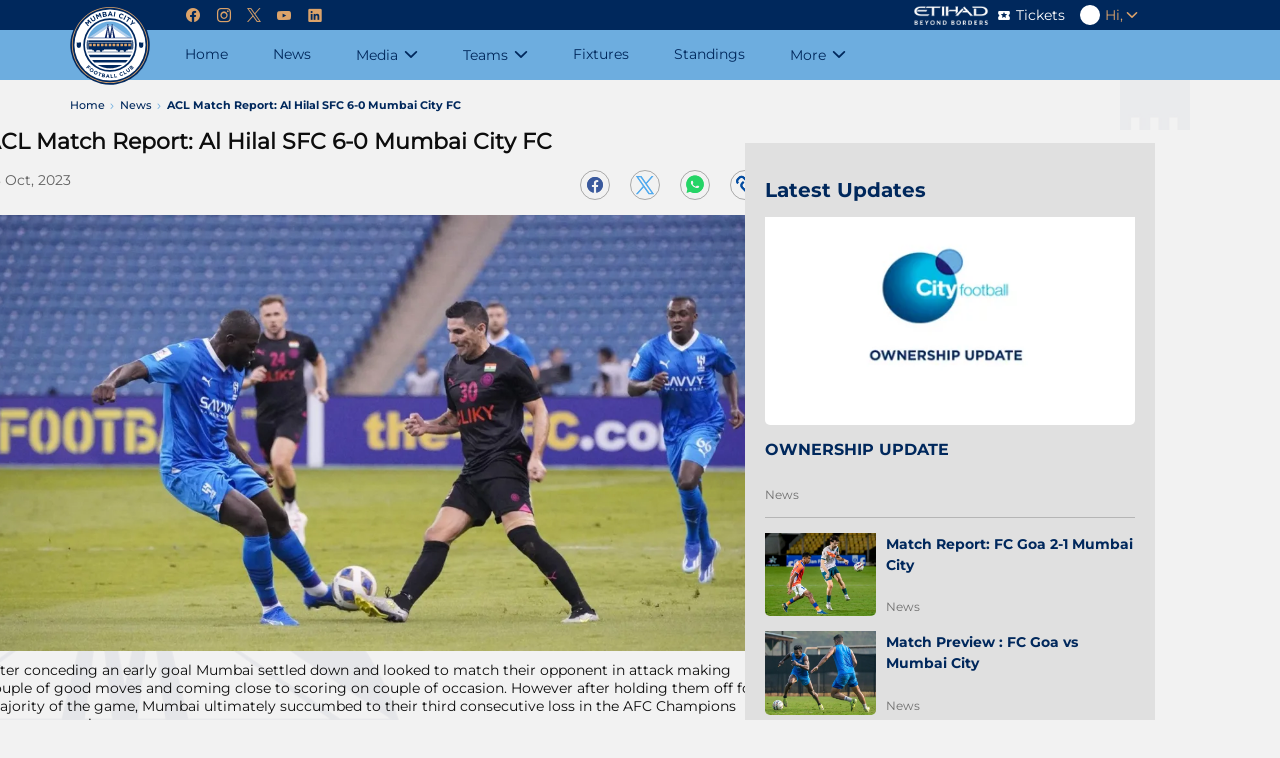

--- FILE ---
content_type: text/html; charset=utf-8
request_url: https://www.mumbaicityfc.com/news/acl-match-report-al-hilal-sfc-6-0-mumbai-city-fc
body_size: 84880
content:
<!doctype html><html data-n-head-ssr lang="en" data-n-head="%7B%22lang%22:%7B%22ssr%22:%22en%22%7D%7D"><head ><meta data-n-head="ssr" charset="utf-8"><meta data-n-head="ssr" http-equiv="x-ua-compatible" content="ie=edge"><meta data-n-head="ssr" name="viewport" content="width=device-width, initial-scale=1,maximum-scale=1"><meta data-n-head="ssr" name="msapplication-TileColor" content="#73bef0"><meta data-n-head="ssr" name="msapplication-config" content="/static-assets/favicons/browserconfig.xml"><meta data-n-head="ssr" name="theme-color" content="#ffffff"><meta data-n-head="ssr" property="fb:pages" content=""><meta data-n-head="ssr" property="fb:app_id" content=""><meta data-n-head="ssr" name="description" content="The Islanders had a tough night against Al Hilal SFC in the ACL away from home"><meta data-n-head="ssr" property="og:site_name" content="Mumbai City FC"><meta data-n-head="ssr" name="twitter:card" content="summary_large_image"><meta data-n-head="ssr" name="twitter:title" content="ACL Match Report: Al Hilal SFC 6-0 Mumbai City FC"><meta data-n-head="ssr" name="twitter:description" content="The Islanders had a tough night against Al Hilal SFC in the ACL away from home"><meta data-n-head="ssr" name="twitter:url" content="https://www.mumbaicityfc.com/news/acl-match-report-al-hilal-sfc-6-0-mumbai-city-fc"><meta data-n-head="ssr" name="twitter:image" content="https://www.mumbaicityfc.com/static-assets/waf-images/b5/08/1c/16-9/YOjpOckanQ.JPG"><meta data-n-head="ssr" property="og:type" content="website"><meta data-n-head="ssr" property="og:title" content="ACL Match Report: Al Hilal SFC 6-0 Mumbai City FC"><meta data-n-head="ssr" property="og:description" content="The Islanders had a tough night against Al Hilal SFC in the ACL away from home"><meta data-n-head="ssr" property="og:url" content="https://www.mumbaicityfc.com/news/acl-match-report-al-hilal-sfc-6-0-mumbai-city-fc"><meta data-n-head="ssr" property="og:image:alt" content="The Islanders had a tough night against Al Hilal SFC in the ACL away from home"><meta data-n-head="ssr" property="og:image:width" content="1200px"><meta data-n-head="ssr" property="og:image:height" content="1200px"><meta data-n-head="ssr" property="og:image" content="https://www.mumbaicityfc.com/static-assets/waf-images/b5/08/1c/16-9/YOjpOckanQ.JPG"><meta data-n-head="ssr" property="og:image:secure_url" content="https://www.mumbaicityfc.com/static-assets/waf-images/b5/08/1c/16-9/YOjpOckanQ.JPG"><meta data-n-head="ssr" rel="amphtml" href="https://www.mumbaicityfc.com/amp/news/acl-match-report-al-hilal-sfc-6-0-mumbai-city-fc"><meta data-n-head="ssr" property="article:published_time" content="2023-35-23T20:10:00+00:00"><meta data-n-head="ssr" property="article:modified_time" content="2023-01-23T21:10:07+00:00"><title>ACL Match Report: Al Hilal SFC 6-0 Mumbai City FC</title><link data-n-head="ssr" rel="preconnect" href="//www.googletagmanager.com"><link data-n-head="ssr" rel="preconnect" href="//cdnjs.cloudflare.com"><link data-n-head="ssr" rel="preconnect" href="//connect.facebook.net"><link data-n-head="ssr" rel="dns-prefetch" href="//www.gstatic.com"><link data-n-head="ssr" rel="dns-prefetch" href="//www.googletagservices.com"><link data-n-head="ssr" rel="dns-prefetch" href="//cdnjs.cloudflare.com"><link data-n-head="ssr" rel="dns-prefetch" href="//asia.adform.net"><link data-n-head="ssr" rel="dns-prefetch" href="//s2.adform.net"><link data-n-head="ssr" rel="dns-prefetch" href="//appleid.cdn-apple.com"><link data-n-head="ssr" rel="dns-prefetch" href="//connect.facebook.net"><link data-n-head="ssr" rel="dns-prefetch" href="//www.facebook.com"><link data-n-head="ssr" rel="dns-prefetch" href="//staticxx.facebook.com"><link data-n-head="ssr" rel="dns-prefetch" href="//fonts.gstatic.com"><link data-n-head="ssr" rel="dns-prefetch" href="//fonts.googleapis.com"><link data-n-head="ssr" rel="dns-prefetch" href="//tpc.googlesyndication.com"><link data-n-head="ssr" rel="dns-prefetch" href="//www.google-analytics.com"><link data-n-head="ssr" rel="dns-prefetch" href="//securepubads.g.doubleclick.net"><link data-n-head="ssr" rel="dns-prefetch" href="//sc-static.net"><link data-n-head="ssr" rel="dns-prefetch" href="//platform.twitter.com"><link data-n-head="ssr" rel="dns-prefetch" href="//platform.instagram.com"><link data-n-head="ssr" rel="dns-prefetch" href="//www.instagram.com"><link data-n-head="ssr" rel="manifest" href="/static-assets/favicons/site.webmanifest?v=1.67"><link data-n-head="ssr" rel="apple-touch-icon" sizes="180x180" href="/static-assets/favicons/apple-touch-icon.png?v=1.67"><link data-n-head="ssr" rel="icon" type="image/png" sizes="32x32" href="/static-assets/favicons/favicon-32x32.png?v=1.67"><link data-n-head="ssr" rel="icon" type="image/png" sizes="16x16" href="/static-assets/favicons/favicon-16x16.png?v=1.67"><link data-n-head="ssr" rel="mask-icon" href="/static-assets/favicons/safari-pinned-tab.svg" color="#73bef0"><link data-n-head="ssr" rel="shortcut icon" href="/static-assets/favicons/favicon.ico?v=1.67"><link data-n-head="ssr" rel="canonical" href="https://www.mumbaicityfc.com/news/acl-match-report-al-hilal-sfc-6-0-mumbai-city-fc"><link data-n-head="ssr" rel="preload" as="image" href="https://www.mumbaicityfc.com/static-assets/waf-images/b5/08/1c/16-9/YOjpOckanQ.JPG?v=1.67&amp;w=1200" imagesizes="(min-width: 480px) 1200px" imagesrcset="https://www.mumbaicityfc.com/static-assets/waf-images/b5/08/1c/16-9/YOjpOckanQ.JPG?v=1.67&amp;w=600 600w, https://www.mumbaicityfc.com/static-assets/waf-images/b5/08/1c/16-9/YOjpOckanQ.JPG?v=1.67&amp;w=800 800w, https://www.mumbaicityfc.com/static-assets/waf-images/b5/08/1c/16-9/YOjpOckanQ.JPG?v=1.67&amp;w=1200 1200w"><style data-n-head="ssr" type="text/css">:root{--primary: hsl(206 64% 65%);--hsl-primary: 206 64% 65%;--primary-light: hsl(206 100% 81%);--hsl-primary-light: 206 100% 81%;--primary-dark: hsl(205 43% 42%);--hsl-primary-dark: 205 43% 42%;--secondary: hsl(214 100% 18%);--hsl-secondary: 214 100% 18%;--secondary-light: hsl(228 27% 45%);--hsl-secondary-light: 228 27% 45%;--secondary-dark: hsl(240 100% 7%);--hsl-secondary-dark: 240 100% 7%;--accent: hsl(30 62% 64%);--hsl-accent: 30 62% 64%;--accent-light: hsl(56 100% 91%);--hsl-accent-light: 56 100% 91%;--accent-dark: hsl(25 39% 51%);--hsl-accent-dark: 25 39% 51%;--tertiary: hsl(224 81% 33%);--hsl-tertiary: 224 81% 33%;--icon-bg: hsl(204 81% 69%);--hsl-icon-bg: 204 81% 69%;--span-bg: hsl(232 49% 21%);--hsl-span-bg: 232 49% 21%;--image-bg: hsl(0 0% 85%);--hsl-image-bg: 0 0% 85%;--desc: hsl(224 83% 21%);--hsl-desc: 224 83% 21%;--gray: hsl(0 0% 88%);--hsl-gray: 0 0% 88%;--light-gray: hsl(0 0% 95%);--hsl-light-gray: 0 0% 95%;--mid-gray: hsl(0 0% 51%);--hsl-mid-gray: 0 0% 51%;--dark-gray: hsl(0 0% 31%);--hsl-dark-gray: 0 0% 31%;--light-sky-blue: hsl(210 29% 97%);--hsl-light-sky-blue: 210 29% 97%;--light-yellow: hsl(42 61% 70%);--hsl-light-yellow: 42 61% 70%;--vote-slider: hsl(45 72% 50%);--hsl-vote-slider: 45 72% 50%;--black: hsl(0 0% 0%);--hsl-black: 0 0% 0%;--white: hsl(0 0% 100%);--hsl-white: 0 0% 100%;--warning: hsl(0 100% 50%);--hsl-warning: 0 100% 50%;--success: hsl(142 70% 49%);--hsl-success: 142 70% 49%;--shimmer-light: hsl(0 0% 87%);--hsl-shimmer-light: 0 0% 87%;--shimmer-dark: hsl(0 0% 67%);--hsl-shimmer-dark: 0 0% 67%;--body-text: hsl(0 0% 5%);--hsl-body-text: 0 0% 5%;--facebook: hsl(221 46% 42%);--hsl-facebook: 221 46% 42%;--twitter: hsl(206 82% 63%);--hsl-twitter: 206 82% 63%;--whatsapp: hsl(142 70% 49%);--hsl-whatsapp: 142 70% 49%;--instagram: hsl(340 75% 54%);--hsl-instagram: 340 75% 54%;--youtube: hsl(0 100% 50%);--hsl-youtube: 0 100% 50%;--copylink: hsl(212 96% 32%);--hsl-copylink: 212 96% 32%;--copylink-dark: hsl(232 48% 26%);--hsl-copylink-dark: 232 48% 26%;--gmail: hsl(355 92% 43%);--hsl-gmail: 355 92% 43%;--live: hsl(126 97% 45%);--hsl-live: 126 97% 45%;--recent: hsl(2 69% 53%);--hsl-recent: 2 69% 53%;--upcoming: hsl(0 0% 51%);--hsl-upcoming: 0 0% 51%;--main-header-height: calc(var(--header-top-height) + var(--header-bottom-height));--header-top-height: 4rem;--header-bottom-height: 6.5rem;--search-height: 5.6rem;--header-social-height: 5rem;--footer-middle-height: 7.6rem;--footer-bottom-height: 9.6rem;--filter-height: 3.8rem;--featured-article-title-height: 5.4rem;--featured-article-title-size: 1.6rem;--featured-article-desc-height: 3.2rem;--featured-article-desc-size: 1.3rem;--listing-article-title-height: 3.8rem;--listing-article-title-size: 1.4rem;--showcase-title-height-2: 5.4rem;--logo-width: 6rem;--standing-width: 40.5rem;--logo-height: 6rem;--full-radius: 1rem;--half-radius: .5rem;--circle-radius: 50%;--z-index1: 1;--z-index-1: -1;--z-index2: 2;--z-index-2: -2;--z-index3: 3;--z-index-3: -3;--z-index4: 4;--z-index-4: -4;--z-index5: 5;--z-index-5: -5;--z-index6: 6;--z-index-6: -6;--z-index7: 7;--z-index-7: -7;--z-index8: 8;--z-index-8: -8;--z-index9: 9;--z-index-9: -9;--z-index10: 10;--z-index-10: -10;--ratio-1by1: 1;--ratio-4by3: 0.75;--ratio-16by9: 0.5625;--ratio-2by3: 1.5;--ratio-9by16: 1.77778;--base-font-size: 62.5%;--container-max-width: 100%;--content-width: var(--window-inner-width);--vh: 1vh;--vw: 1vw;--window-inner-height: calc(var(--vh, 1vh) * 100);--window-inner-width: calc(var(--vw, 1vw) * 100);--container-white-space:calc((var(--window-inner-width) - var(--container-max-width)) / 2);--login-form:-2;--space-0: 0rem;--space-0-neg: 0rem;--space-1: 0.5rem;--space-1-neg: -0.5rem;--space-2: 1rem;--space-2-neg: -1rem;--space-3: 1.5rem;--space-3-neg: -1.5rem;--space-4: 2rem;--space-4-neg: -2rem;--space-5: 2.5rem;--space-5-neg: -2.5rem;--space-6: 3rem;--space-6-neg: -3rem;--space-7: 3.5rem;--space-7-neg: -3.5rem;--space-8: 4rem;--space-8-neg: -4rem;--space-9: 4.5rem;--space-9-neg: -4.5rem;--space-10: 5rem;--space-10-neg: -5rem;--space-11: 5.5rem;--space-11-neg: -5.5rem;--space-12: 6rem;--space-12-neg: -6rem;--space-13: 6.5rem;--space-13-neg: -6.5rem;--space-14: 7rem;--space-14-neg: -7rem;--space-15: 7.5rem;--space-15-neg: -7.5rem}@media(min-width: 768px){:root{--container-max-width: 72rem;--header-top-height: 3rem;--header-bottom-height: 5rem;--footer-middle-height: 4rem;--footer-bottom-height: 6rem;--logo-width: 8rem;--logo-height: 8rem;--showcase-title-height-2: 4.3rem}}@media(min-width: 992px){:root{--container-max-width: 96rem}}@media(min-width: 1200px){:root{--container-max-width: 114rem}}@media(min-width: 1600px){:root{--container-max-width: 140rem}}.filter-section .selected-title .sub-title{font-size:1rem;font-family:Montserrat-Regular}.waf-breadcrumb .breadcrumb-item span,.status .text{font-size:1.1rem;font-family:Montserrat-Medium}.footer-wrap .footer-link a{font-size:1.1rem;font-family:Montserrat-Regular}.custom-form input,.custom-form select,.custom-form textarea{font-size:1.2rem;font-family:Montserrat-Bold}.waf-modal .layout-wrapper .btn-text,.waf-modal .modal-body .description,.custom-form .control-label,.footer-wrap .client-sub-title,.footer-wrap .poweredby .title,.waf-select-box .list-item,.filter-section .select-list .list-item,.filter-section .more-filters .head .title,.pagination a,.pagination span,.btn-site,.btn-outline,.waf-footballscorecard .scorecard-tab .tab-name,.waf-footballscorecard .scorecard-sub-tab .tab-name span{font-size:1.2rem;font-family:Montserrat-Medium}.radio-box-wrap .radio-box .radio-container,.footer-wrap .copyright p,.header-wrap .user-meta,.header-wrap .user-meta .btn-text,.errordiv,.success{font-size:1.2rem;font-family:Montserrat-Regular}.reaction-section .social-wrap.copy-active::after{font-size:1.3rem;font-family:Montserrat-Bold}.footer-wrap .client-title,.waf-select-box .btn-text,.filter-section .filter-head .title,.reaction-section.active .social-share-wrap .close i{font-size:1.4rem;font-family:Montserrat-Bold}.loadmore{font-size:1.4rem;font-family:Montserrat-Medium}.header-wrap .navigation-link .nav-anchor .nav-text,.header-wrap .navigation-link .btn-nav-anchor{font-size:1.4rem;font-family:Montserrat-Regular}.banner-popup .modal-dialog .btn-close:before{font-size:1.5rem}.reaction-section.active .social-share-wrap .share-label{font-size:1.5rem;font-family:Montserrat-Bold}.waf-error .error-body .error-text .text-description{font-size:1.5rem;font-family:Montserrat-Medium}.waf-error .error-body .error-text .text-link{font-size:1.6rem;font-family:Montserrat-Regular}.waf-head .title{font-size:2rem;font-family:Montserrat-Bold}.waf-error .error-body .error-text .text-head{font-size:2.5rem;font-family:Montserrat-Bold}.banner-popup .modal-dialog .btn-close .btn-text{font-size:0}.waf-select-box .list-item::after{background-color:hsl(var(--hsl-primary)/0.2)}.tnc-table td:first-child,.waf-listing.home-news .third-list .item-type-icon::after,.waf-select-box .list-item,.waf-breadcrumb,.waf-breadcrumb .breadcrumb-item:not(:last-child)::after,.filter-section .filter-head .title,.filter-section .select-list .list-item,.filter-section .btn-more,.third-list .item-type-icon::after,.third-list .item-type-video .item-type-icon::after,.waf-error .error-body .error-text .text-link{color:var(--primary)}.tnc-table thead,.waf-listing .article-item:after,.footer-wrap .footer-bottom,.header-wrap .header-bottom,.filter-section .select-list .list-item::before,.reaction-section .social-wrap.copy-active::after,.swiper-button-next,.swiper-button-prev{background-color:var(--primary)}.password-sign::before,.icon-info-circled::before{color:hsl(var(--hsl-secondary)/0.5)}.waf-modal .layout-wrapper .btn-site,.waf-modal .layout-wrapper .btn-cancel,.waf-modal .modal-body .title,.waf-modal .modal-body .description,.custom-form .control-label,.custom-form input,.custom-form select,.custom-form textarea,.disclaimer-section,.btn-pwd-toggle[aria-expanded=true] .password-sign::before,.tooltip,.tooltip .icon-info-circled::before,.radio-box-wrap .radio-box .radio-container,.waf-listing .article-title,.footer-wrap .swiper-button-disabled::after,.footer-wrap .client-title,.footer-wrap .client-sub-title,.footer-wrap .copyright p,.footer-wrap .poweredby .title,.header-wrap .user-meta,.header-wrap .user-profile a::before,.header-wrap .user-logout .btn-text:before,.header-wrap .navigation-link.active .sub-ul .active .nav-anchor .nav-text,.header-wrap .navigation-link.active .sub-ul .active .btn-nav-anchor,.header-wrap .navigation-link.active .sub-ul .active .btn-nav-anchor .link-text,.header-wrap .navigation-link .sub-ul .nav-link.active .nav-text,.waf-select-box .selected-title::after,.waf-select-box .btn-text,.waf-breadcrumb .breadcrumb-item a span,.waf-breadcrumb .breadcrumb-item:last-child span,.filter-section .selected-title .sub-title,.filter-section .selected-title .title,.filter-section .selected-title::after,.filter-section .btn-resetfilter .btn-text,.pagination a,.pagination span,.pagination a.active,.pagination a:focus,.pagination a:hover,.pagination .pagination-dots.active,.pagination .pagination-dots:focus,.pagination .pagination-dots:hover,.pagination .nav-arrow.disabled,.reaction-section .icon-b-share::after,.reaction-section.active .social-share-wrap .share-label,.waf-head .title,.waf-footballscorecard .scorecard-tab .tab-name,.waf-footballscorecard .scorecard-sub-tab .tab-name span,.swiper-button-next.swiper-button-disabled::after,.swiper-button-prev.swiper-button-disabled::after{color:var(--secondary)}.footer-wrap .swiper-button-next,.footer-wrap .swiper-button-prev,.header-wrap .header-top,.header-wrap .site-search-wrap,.header-wrap .btn-site-hamburger .line,.header-wrap .social-wrap,.scroll-top .btn-top-scroll,.pagination .nav-arrow,.pagination .nav-arrow:hover,.pagination .nav-arrow:focus,.loadmore,.reaction-section.active .social-share-wrap .close,.btn-site,.btn-outline{background-color:var(--secondary)}.header-wrap .social-links a:before,.header-wrap .social-icon::after,.filter-section .more-filters .btn-cancel::before,.filter-section .more-filters .footer .btn-resetfilter .btn-text,.filter-section .more-filters .footer .btn-applyfilter,.loadmore::after,.reaction-section.active .social-share-wrap .close,.reaction-section.active .social-share-wrap .close i,.waf-head .head-tab a,.article-item.item-type-video .item-type-icon::after{color:var(--accent)}.waf-modal .layout-wrapper .btn-site,.radio-box-wrap .radio-box .radio-container .checkmark:after,.checkbox-container input:checked~.checkmark,.header-wrap .user-name,.pagination a.active,.pagination a:focus,.pagination a:hover,.pagination .pagination-dots.active,.pagination .pagination-dots:focus,.pagination .pagination-dots:hover,.waf-head .head-tab a:hover,.waf-footballscorecard .scorecard-tab .tab-name.tab-active{background-color:var(--accent)}.filter-section .select-list .list-item.active,.filter-section .select-list .list-item:focus,.filter-section .select-list .list-item:hover{background-color:var(--tertiary)}.custom-form input,.custom-form select,.custom-form textarea{background-color:hsl(var(--hsl-gray)/0.5)}.waf-listing .item-type-video,.footer-wrap .client-list::after,.bg-gray .waf-listing.rhs-listing,.filter-section,.status,.waf-footballscorecard .scorecard-tab .tab-name:not(:last-child)::before{background-color:var(--gray)}.no-data-text,.no-data{color:var(--light-gray)}.banner-popup .modal-dialog,.footer-wrap .footer-middle-section,.bg-gray,.waf-ad .waf-ad-wrapper,.waf-select-box .select-list,.filter-section .select-box-wrap{background-color:var(--light-gray)}.header-wrap .site-search-wrap:-ms-input-placeholder,.header-wrap .site-search-wrap::-ms-input-placeholder,.header-wrap .site-search-wrap::after{color:hsl(var(--hsl-mid-gray)/0.2)}.waf-listing.rhs-listing .first-list .article-item::after{background-color:hsl(var(--hsl-dark-gray)/0.3)}.waf-listing.home-news .third-list .article-item:after,.waf-listing.rhs-listing .third-list .article-item:after{color:hsl(var(--hsl-black)/0.1)}.custom-form input,.custom-form select,.custom-form textarea,.filter-section .selected-title .sub-title,.filter-section .btn-resetfilter::after,.filter-section .btn-more::before,.article-meta .meta,.waf-error .error-body .error-text .text-description{color:hsl(var(--hsl-black)/0.5)}.footer-wrap .footer-link a{color:hsl(var(--hsl-black)/0.6)}.waf-breadcrumb .breadcrumb-item span,.filter-section .filter-actions .btn:not(:last-child)::after,.filter-section .more-filters .footer .btn-resetfilter,.reaction-section.active .social-share-wrap{color:hsl(var(--hsl-black)/0.7)}.waf-modal.waf-delete .modal-body .sub-title,.waf-modal.waf-del-request .modal-body .sub-title,.tnc-table td{color:hsl(var(--hsl-black)/0.8)}.tooltip .tooltiptext,.tnc-table th,.waf-head .head-tab a:hover{color:var(--black)}.filter-section .btn-more::after,.article-item.item-type-video .item-type-icon::before{background-color:var(--black)}.header-wrap .navigation-link .sub-ul .nav-anchor::after{color:hsl(var(--hsl-white)/0.1)}.header-wrap .navigation-link::after{background-color:hsl(var(--hsl-white)/0.1)}.header-wrap .promo-link-shop::after{background-color:hsl(var(--hsl-white)/0.2)}.header-wrap .site-search{background-color:hsl(var(--hsl-white)/0.3)}.waf-listing.home-video .article-meta .meta{color:hsl(var(--hsl-white)/0.5)}.waf-listing.home-video .first-list .article-meta .meta{color:hsl(var(--hsl-white)/0.8)}.custom-form .character-count,.custom-form input[type=checkbox]+label,.waf-listing.home-video .title,.waf-listing.home-video .head-tab a,.waf-listing.home-video .head-tab a:hover,.waf-listing.home-video .item-type-icon::after,.waf-listing.home-video .article-title,.header-wrap .site-search-wrap::placeholder,.header-wrap .site-search-wrap .btn-site-submit .icon-search,.header-wrap .promo-link,.header-wrap .profile-link::before,.header-wrap .navigation-link .nav-anchor .nav-text,.header-wrap .navigation-link .btn-nav-anchor,.header-wrap .navigation-link .btn-nav-anchor::after,.scroll-top .btn-top-scroll::after,.social-icon,.social-icon::before,.filter-section .select-list .list-item.active,.filter-section .select-list .list-item:focus,.filter-section .select-list .list-item:hover,.filter-section .more-filters .btn-cancel,.filter-section .more-filters .head .title,.pagination a.active span,.pagination a:focus span,.pagination a:hover span,.pagination .pagination-dots.active span,.pagination .pagination-dots:focus span,.pagination .pagination-dots:hover span,.pagination .nav-arrow,.pagination .nav-arrow:hover,.pagination .nav-arrow:focus,.loadmore,.reaction-section.active .social-share-wrap .social-icon,.reaction-section.active .social-share-wrap .social-icon i::before,.reaction-section .social-wrap.copy-active::after,.btn-site,.btn-outline,.swiper-button-next::after,.swiper-button-prev::after{color:var(--white)}.waf-modal .layout-wrapper,.tooltip .tooltiptext,.radio-box-wrap .radio-box .radio-container input:checked~.checkmark,.waf-listing.home-photo .article-wrap,.footer-wrap .footer-top,.header-wrap .user-action,.header-wrap .user-photo,.header-wrap .navigation-link.active .sub-ul .active .nav-anchor .nav-text,.header-wrap .navigation-link .sub-ul .nav-link.active .nav-text,.waf-breadcrumb,.filter-section .more-filters,.filter-section .more-filters .body,.filter-section .more-filters .select-box-wrap,.reaction-section.active .social-share-wrap .social-wrap,.waf-footballscorecard .scorecard-tab{background-color:var(--white)}.errordiv{color:var(--warning)}.success{color:var(--success)}.img-box{background-color:var(--shimmer-light)}.img-3by4 .img-box img[alt],.img-4by3 .img-box img[alt],.img-16by9 .img-box img[alt],.img-1by1 .img-box img[alt],.img-2by3 .img-box img[alt],.img-9by16 .img-box img[alt],.img-21by9 .img-box img[alt],.img-18by9 .img-box img[alt],.img-18by6 .img-box img[alt],.img-6by4 .img-box img[alt]{color:hsl(var(--hsl-body-text)/0.7)}.reaction-section .icon-b-facebook,.reaction-section .icon-facebook{background-color:var(--facebook)}.reaction-section .icon-b-twitter,.reaction-section .icon-twitter{background-color:var(--twitter)}.reaction-section .icon-b-whatsapp,.reaction-section .icon-whatsapp{background-color:var(--whatsapp)}.reaction-section .icon-b-instagram,.reaction-section .icon-instagram{background-color:var(--instagram)}.reaction-section .icon-b-copylink,.reaction-section .icon-copylink{background-color:var(--copylink)}.reaction-section .icon-b-email,.reaction-section .icon-email{background-color:var(--gmail)}.m-flex-10{flex-basis:10%;width:10%}.m-flex-10-gap{flex-basis:calc((10 - var(--quater-space))*1%);width:calc((10 - var(--quater-space))*1%)}.m-flex-16{flex-basis:16%;width:16%}.m-flex-16-gap{flex-basis:calc((16 - var(--quater-space))*1%);width:calc((16 - var(--quater-space))*1%)}.m-flex-20{flex-basis:20%;width:20%}.m-flex-20-gap{flex-basis:calc((20 - var(--quater-space))*1%);width:calc((20 - var(--quater-space))*1%)}.m-flex-25{flex-basis:25%;width:25%}.m-flex-25-gap{flex-basis:calc((25 - var(--quater-space))*1%);width:calc((25 - var(--quater-space))*1%)}.m-flex-30{flex-basis:30%;width:30%}.m-flex-30-gap{flex-basis:calc((30 - var(--quater-space))*1%);width:calc((30 - var(--quater-space))*1%)}.m-flex-33{flex-basis:33%;width:33%}.m-flex-33-gap{flex-basis:calc((33 - var(--quater-space))*1%);width:calc((33 - var(--quater-space))*1%)}.m-flex-40{flex-basis:40%;width:40%}.m-flex-40-gap{flex-basis:calc((40 - var(--quater-space))*1%);width:calc((40 - var(--quater-space))*1%)}.m-flex-50{flex-basis:50%;width:50%}.m-flex-50-gap{flex-basis:calc((50 - var(--quater-space))*1%);width:calc((50 - var(--quater-space))*1%)}.m-flex-60{flex-basis:60%;width:60%}.m-flex-60-gap{flex-basis:calc((60 - var(--quater-space))*1%);width:calc((60 - var(--quater-space))*1%)}.m-flex-70{flex-basis:70%;width:70%}.m-flex-70-gap{flex-basis:calc((70 - var(--quater-space))*1%);width:calc((70 - var(--quater-space))*1%)}.m-flex-80{flex-basis:80%;width:80%}.m-flex-80-gap{flex-basis:calc((80 - var(--quater-space))*1%);width:calc((80 - var(--quater-space))*1%)}.m-flex-100{flex-basis:100%;width:100%}.m-flex-100-gap{flex-basis:calc((100 - var(--quater-space))*1%);width:calc((100 - var(--quater-space))*1%)}.align-radio .radio-box-wrap,.waf-listing.home-photo .first-list .article-title{margin-top:var(--space-0)}.waf-modal.waf-delete .modal-footer,.waf-modal.waf-del-request .modal-footer,.waf-listing.rhs-listing .waf-head{padding-top:var(--space-0)}.radio-box-wrap{margin-top:var(--space-1)}.tooltip .icon-info-circled{padding-top:var(--space-1)}.custom-form input,.custom-form select,.custom-form textarea{margin-top:var(--space-2)}.waf-modal .layout-wrapper .btn-site,.waf-modal .layout-wrapper .btn-cancel,.waf-listing .article-title,.waf-listing.rhs-listing .article-title,.waf-listing.rhs-listing .second-list{margin-top:var(--space-3)}.waf-head{padding-top:var(--space-4)}.radio-box-wrap .radio-box:last-child,.header-wrap .promo-link-ticket,.header-wrap .social-links:last-child{margin-right:var(--space-0)}.custom-form .control-label,.footer-wrap .poweredby .title,.header-wrap .promo-link::before,.reaction-section.active .social-share-wrap .close i::before{margin-right:var(--space-1)}.filter-section .more-filters .btn-cancel .btn-text,.pagination .nav-arrow.nav-left{padding-right:var(--space-1)}.header-wrap .user-profile a::before,.header-wrap .user-logout .btn-text:before{margin-right:var(--space-2)}.filter-section .more-filters .footer .btn-resetfilter .btn-text{padding-right:var(--space-2)}.header-wrap .social-links,.social-icon:not(:last-child){margin-right:var(--space-3)}.waf-breadcrumb .breadcrumb-item:not(:last-child),.pagination .nav-arrow.nav-right span,.loadmore{padding-right:var(--space-3)}.header-wrap .navigation-link .btn-nav-anchor{padding-right:var(--space-4)}.custom-form .input-limit{padding-right:var(--space-14)}.radio-box-wrap .radio-box .radio-container,.waf-listing.home-news .second-list .article-item,.waf-listing.rhs-listing .article-item{margin-bottom:var(--space-0)}.waf-listing.home-news .second-list .article-item,.waf-listing.rhs-listing .second-list .article-item{padding-bottom:var(--space-0)}.waf-listing.home-news .third-list .article-item,.waf-listing.home-photo .article-title,.waf-listing.rhs-listing .third-list .article-item,.footer-wrap .copyright{margin-bottom:var(--space-1)}.waf-listing.home-news .third-list .article-item,.waf-listing.rhs-listing .third-list .article-item{padding-bottom:var(--space-1)}.disclaimer-section .disclaimer,.waf-head{margin-bottom:var(--space-2)}.tnc-table,.waf-listing .article-item,.waf-listing.home-news .article-description,.waf-listing.home-news .second-list,.waf-listing.rhs-listing .article-description,.waf-listing.rhs-listing .item-type-video .article-meta,.footer-wrap .client-sub-title,.footer-wrap .client-item:not(:last-child),.reaction-section.active .social-share-wrap .share-label,.waf-footballscorecard .scorecard-sub-tab,.waf-error .error-body .error-text .text-description{margin-bottom:var(--space-3)}.waf-modal.waf-delete .layout-wrapper,.waf-modal.waf-del-request .layout-wrapper,.waf-listing .article-item,.waf-listing.home-video .article-content,.reaction-section.active .social-share-wrap .share-label{padding-bottom:var(--space-3)}.footer-wrap .client-title{margin-bottom:var(--space-6)}.waf-listing.home-news,.reaction-section.active .social-share-wrap .social-items{padding-bottom:var(--space-6)}.footer-wrap .principal-partner .client-item{margin-bottom:var(--space-8)}.footer-wrap .client-list{margin-bottom:var(--space-12)}.radio-box-wrap .radio-box:first-child{margin-left:var(--space-0)}.otp-verification .control-label .tooltip,.waf-select-box .selected-title::after,.pagination .nav-arrow.nav-right{margin-left:var(--space-1)}.waf-listing.home-news .second-list .article-content,.waf-listing.rhs-listing .second-list .article-content{padding-left:var(--space-2)}.align-radio .radio-box-wrap,.filter-section .more-filters .footer .btn-resetfilter{margin-left:var(--space-3)}.tnc-table th,.header-wrap .navigation-link.active .sub-ul .active .btn-nav-anchor,.pagination .nav-arrow.nav-left span{padding-left:var(--space-3)}.checkbox-container{margin-left:var(--space-4)}.custom-form input[type=checkbox]+label{padding-left:var(--space-4)}.radio-box-wrap .radio-box .radio-container{padding-left:var(--space-5)}.waf-listing.home-news .third-list .article-content{padding-left:var(--space-7)}.waf-listing.home-video .first-list .article-item{margin-inline:var(--space-0)}.waf-listing.home-video{padding-inline:var(--space-0)}.align-radio .radio-box-wrap .radio-box,.radio-box-wrap .radio-box,.filter-section .more-filters .footer .btn-site{margin-inline:var(--space-1)}.footer-wrap .footer-link a,.filter-section .select-list,.filter-section .more-filters .head{padding-inline:var(--space-1)}.filter-section .filter-wrap .selected-title{padding-inline:var(--space-2)}.header-wrap .partner-item,.header-wrap .promo-link{margin-inline:var(--space-3)}.custom-form input,.custom-form select,.custom-form textarea,.waf-listing.home-news,.waf-listing.home-video .head-wrap,.waf-listing.home-video .article-content,.waf-listing.home-video .list-group-wrap,.waf-listing.home-photo,.header-wrap .header-top,.header-wrap .header-bottom,.header-wrap .site-search-wrap,.header-wrap .navigation-link-list,.header-wrap .navigation-link.active .sub-ul .active .nav-anchor .nav-text,.header-wrap .social-wrap,.waf-breadcrumb,.waf-head .head-tab a,.container,.container-fluid,.container-xl,.container-lg,.container-md,.container-sm,.col-xl,.col-xl-auto,.col-xl-12,.col-xl-11,.col-xl-10,.col-xl-9,.col-xl-8,.col-xl-7,.col-xl-6,.col-xl-5,.col-xl-4,.col-xl-3,.col-xl-2,.col-xl-1,.col-lg,.col-lg-auto,.col-lg-12,.col-lg-11,.col-lg-10,.col-lg-9,.col-lg-8,.col-lg-7,.col-lg-6,.col-lg-5,.col-lg-4,.col-lg-3,.col-lg-2,.col-lg-1,.col-md,.col-md-auto,.col-md-12,.col-md-11,.col-md-10,.col-md-9,.col-md-8,.col-md-7,.col-md-6,.col-md-5,.col-md-4,.col-md-3,.col-md-2,.col-md-1,.col-sm,.col-sm-auto,.col-sm-12,.col-sm-11,.col-sm-10,.col-sm-9,.col-sm-8,.col-sm-7,.col-sm-6,.col-sm-5,.col-sm-4,.col-sm-3,.col-sm-2,.col-sm-1,.col,.col-auto,.col-12,.col-11,.col-10,.col-9,.col-8,.col-7,.col-6,.col-5,.col-4,.col-3,.col-2,.col-1{padding-inline:var(--space-3)}.waf-listing.home-news,.waf-listing.home-video,.waf-listing.home-photo,.row{margin-inline:var(--space-3-neg)}.footer-wrap .associate-partner .client-logo{padding-inline:var(--space-10)}.container,.container-fluid,.container-xl,.container-lg,.container-md,.container-sm{margin-inline:auto}.header-wrap .social-wrap{padding-block:var(--space-1)}.header-wrap .site-search-wrap{padding-block:var(--space-2)}.waf-modal .modal-body .title,.waf-modal .modal-body .description,.filter-section,.pagination,.loadmore,.waf-footballscorecard .scorecard-tab{margin-block:var(--space-3)}.waf-listing.home-news .third-list .article-item,.waf-breadcrumb .layout-wrapper{padding-block:var(--space-3)}.waf-banner{padding-block:var(--space-6)}.waf-modal,.custom-form input[type=checkbox]+label,.waf-listing.home-news .second-list .article-title,.waf-listing.home-news .third-list .article-title,.waf-listing.home-news .third-list .article-item,.waf-listing.rhs-listing .second-list .article-title,.waf-listing.rhs-listing .third-list .article-title,.waf-breadcrumb,.filter-section .filter-head .title,.filter-section .selected-title .sub-title,.filter-section .selected-title .title,.filter-section .more-filters .head .title,.filter-section .waf-select-box,.reaction-section.active .social-share-wrap .social-icon,*,figure,body,ul,ol,dl,dd{margin:var(--space-0)}.waf-modal,.custom-form textarea,.custom-form input[type=checkbox]+label:before,.waf-listing.home-video .item-type-video,.waf-listing.rhs-listing .item-type-video,.filter-section .select-box-wrap,*,ul,ol,dl,dd,.embed-responsive{padding:var(--space-0)}.header-wrap .user-meta{padding:var(--space-1)}.waf-listing .item-type-video,.waf-select-box .list-item,.filter-section .select-list .list-item{padding:var(--space-2)}.waf-modal .layout-wrapper,.tnc-table td,.waf-listing.home-photo .article-content,.footer-wrap .footer-middle,.header-wrap .navigation-link .sub-ul .nav-text,.reaction-section.active .social-share-wrap .social-wrap,.no-data-text,.no-data{padding:var(--space-3)}.no-data-text,.no-data{margin:auto}.container,.container-fluid,.container-xl,.container-lg,.container-md,.container-sm{margin-inline:auto}.otp-verification .control-label,.waf-listing .article-list,.waf-listing.home-news .second-list .article-wrap,.waf-listing.rhs-listing .second-list .article-wrap,.footer-wrap .footer-link a,.header-wrap .site-logo,.header-wrap .promo-wrap,.social-icon,.filter-section .filter-actions,.waf-footballscorecard .scorecard-sub-tab,.row{display:flex}.header-wrap .btn-site-hamburger[aria-expanded=true]{display:flex;flex-direction:column;justify-content:space-around}.waf-modal.waf-delete .modal-footer .form-group,.waf-modal.waf-del-request .modal-footer .form-group,.waf-modal .wrapper-body .form-footer,.waf-select-box .selected-title,.filter-section,.filter-section .more-filters .head,.waf-head .head-wrap{display:flex;justify-content:space-between;align-items:center}.waf-error .error-body{display:flex;flex-direction:column;justify-content:space-between;align-items:center}.custom-form{display:flex;justify-content:space-between}.waf-listing.home-news .second-list .article-content,.waf-listing.rhs-listing .second-list .article-content,.header-wrap .btn-site-hamburger{display:flex;flex-direction:column;justify-content:space-between}.reaction-section.active .social-share-wrap .social-items{display:flex;justify-content:space-evenly;align-items:center}.header-wrap .header-top,.header-wrap .header-bottom,.header-wrap .partner-list{display:flex;justify-content:flex-end;align-items:center}.waf-listing.home-video .article-content{display:flex;flex-direction:column;justify-content:flex-end}.radio-box-wrap{display:flex;justify-content:flex-start;align-items:center}.filter-section .selected-title{display:flex;flex-direction:column;justify-content:center;align-items:flex-start}.waf-modal.active,.waf-modal .layout-wrapper .modal-head .head-wrapper,.password-sign,.icon-info-circled,.align-radio,.footer-wrap .footer-link-list,.footer-wrap .footer-bottom,.footer-wrap .poweredby .logo,.scroll-top .btn-top-scroll,.filter-section .more-filters .footer,.filter-section .more-filters .footer .btn-applyfilter,.filter-section .more-filters .footer .btn-resetfilter,.pagination,.loadmore,.reaction-section.active .social-share-wrap .social-icon,.reaction-section .social-wrap.copy-active::after,.status,.waf-head .head-tab a,.article-item .item-type-icon,.waf-footballscorecard .scorecard-tab .tab-name,.waf-footballscorecard .scorecard-sub-tab .tab-name{display:flex;justify-content:center;align-items:center}.footer-wrap .footer-meta{display:flex;flex-direction:column;justify-content:center;align-items:center}.filter-section .btn-more,.loadmore-wrap{display:flex;justify-content:center}.header-wrap .navigation-link{display:flex;flex-direction:column;justify-content:center}.reaction-section.active .social-share-wrap{display:flex;align-items:flex-end}.align-radio .radio-box-wrap,.footer-wrap .swiper .client-list,.footer-wrap .poweredby,.header-wrap .navigation-link .nav-anchor,.header-wrap .social-quicklinks,.header-wrap .social-wrap,.waf-breadcrumb,.waf-breadcrumb .breadcrumb,.social-items,.filter-section .filter-wrap,.waf-footballscorecard .scorecard-tab{display:flex;align-items:center}.footer-wrap .client-item{display:flex;flex-direction:column;align-items:center}.filter-section .more-filters .btn-cancel{display:flex;flex-direction:row-reverse;align-items:center}.waf-select-box .select-list,.filter-section .more-filters{display:flex;flex-direction:column}.waf-listing.home-photo .second-list{width:50%}.custom-form textarea,.waf-listing.home-video .article-content,.waf-listing.home-photo .second-list .article-wrap,.footer-wrap .client-img,.header-wrap .site-search,.header-wrap .search-input,.header-wrap .partner-wrap,.header-wrap .partner-img,.header-wrap .promo-link-shop::after,.header-wrap .navigation-link-list,.header-wrap .social-quicklinks,.filter-section .filter-wrap,.filter-section .filter-wrap .waf-select-box,.filter-section .filter-actions .btn:not(:last-child)::after,.reaction-section.active .social-share-wrap .social-icon i{height:100%}.waf-modal .layout-wrapper .btn-site,.waf-modal.waf-del-request .modal-footer,.waf-modal.waf-del-request .btn-site,.waf-modal .wrapper-body .form-footer,.custom-form .flex20,.custom-form .flex25,.custom-form .flex33,.custom-form .flex50,.custom-form .flex100,.custom-form input,.custom-form select,.custom-form textarea,.country-wrapper,.form-wrapper,.otp-verification p.label,.otp-verification .resent-otp-wrapper,.tnc-table,.waf-listing .article-item,.waf-listing .article-item:after,.waf-listing.home-news .article-item,.waf-listing.home-news .second-list .article-item,.waf-listing.home-video .waf-head,.waf-listing.home-video .first-list .article-item,.waf-listing.rhs-listing .article-item,.waf-listing.rhs-listing .second-list .article-item,.footer-wrap .client-list::after,.footer-wrap .client-item,.header-wrap .search-input,.header-wrap .user-action,.header-wrap .user-meta,.header-wrap .btn-site-hamburger .line,.header-wrap .navigation-link-list,.header-wrap .navigation-link::after,.header-wrap .navigation-link .nav-anchor,.header-wrap .navigation-link .sub-ul .nav-anchor::after,.header-wrap .navigation-link .sub-ul .nav-text,.header-wrap .navigation-link .btn-nav-anchor,.header-wrap .social-wrap,html.no-scroll,html.no-scroll body,.img-box img,img,.flex20,.flex25,.flex30,.flex33,.flex40,.flex50,.flex60,.flex70,.flex80,.flex100,.waf-select-box .selected-title,.waf-select-box .select-box-wrap,.filter-section .select-list .list-item,.filter-section .select-list .list-item::before,.filter-section .more-filters .select-box-wrap,.reaction-section.active .social-share-wrap .social-icon i,.reaction-section.active .social-share-wrap .close,.waf-error .error-body,.container,.container-fluid,.container-xl,.container-lg,.container-md,.container-sm,.col-xl,.col-xl-auto,.col-xl-12,.col-xl-11,.col-xl-10,.col-xl-9,.col-xl-8,.col-xl-7,.col-xl-6,.col-xl-5,.col-xl-4,.col-xl-3,.col-xl-2,.col-xl-1,.col-lg,.col-lg-auto,.col-lg-12,.col-lg-11,.col-lg-10,.col-lg-9,.col-lg-8,.col-lg-7,.col-lg-6,.col-lg-5,.col-lg-4,.col-lg-3,.col-lg-2,.col-lg-1,.col-md,.col-md-auto,.col-md-12,.col-md-11,.col-md-10,.col-md-9,.col-md-8,.col-md-7,.col-md-6,.col-md-5,.col-md-4,.col-md-3,.col-md-2,.col-md-1,.col-sm,.col-sm-auto,.col-sm-12,.col-sm-11,.col-sm-10,.col-sm-9,.col-sm-8,.col-sm-7,.col-sm-6,.col-sm-5,.col-sm-4,.col-sm-3,.col-sm-2,.col-sm-1,.col,.col-auto,.col-12,.col-11,.col-10,.col-9,.col-8,.col-7,.col-6,.col-5,.col-4,.col-3,.col-2,.col-1,.embed-responsive,.table-responsive{width:100%}.footer-wrap .client-title,.footer-wrap .client-sub-title{text-transform:uppercase}.footer-wrap .footer-link a,.header-wrap .user-meta,.title,.waf-select-box .btn-text,.reaction-section.active .social-share-wrap .share-label,.status{text-transform:capitalize}.waf-modal .modal-body .title,.waf-modal .modal-body .description,.waf-modal.waf-delete .modal-body .sub-title,.waf-modal.waf-del-request .modal-body .sub-title,.login,.register,.tooltip .tooltiptext,.footer-wrap .client-title,.footer-wrap .client-sub-title,.filter-section .select-box-wrap,.reaction-section.active .social-share-wrap .share-label,.no-data-text,.no-data,.waf-error .error-body .error-text{text-align:center}.waf-modal .layout-wrapper .control-label,.custom-form .form-element,.tnc-table th,.header-wrap .user-meta,.header-wrap .navigation-link .nav-anchor,.header-wrap .navigation-link .btn-nav-anchor,.filter-section .select-list .list-item{text-align:left}.waf-modal.waf-setpwd .submit,.waf-modal.waf-forgot .submit,.custom-form .character-count{text-align:right}.custom-form input[type=checkbox],.tooltip .tooltiptext,.checkbox-container .checkmark:after,.waf-listing.home-news .second-list .article-item::after,.waf-listing.home-news .article-description,.waf-listing.home-news .item-type-icon,.waf-listing.home-news .first-list .article-item:after,.waf-listing.home-news .third-list .article-item:after,.waf-listing.home-news .third-list .article-meta,.waf-listing.home-video .item-type-icon::before,.waf-listing.home-video .article-item::after,.waf-listing.home-photo .first-list .article-item::after,.waf-listing.rhs-listing .second-list .article-item::after,.footer-wrap .swiper .client-list::after,.header-wrap .btn-site-hamburger[aria-expanded=true] .line:nth-child(2),.header-wrap .navigation-link .sub-ul,.header-wrap .navigation-link .sub-ul .nav-link:last-child .nav-anchor::after,.header-wrap .shop-wrapper,.scroll-top,.waf-select-box .select-box-wrap,.waf-select-box .dropdown-close,.home .waf-breadcrumb,.page-not-found .waf-breadcrumb,.filter-section .filter-wrap .selected-title::after,.filter-section .dropdown-close,.filter-section .select-box-wrap,.filter-section .btn-more::after,.filter-section .more-filters,.pagination .nav-first,.pagination .nav-last,.reaction-section .social-share-wrap,.third-list .item-type-video .item-type-icon::before{display:none}.custom-form input[type=checkbox]:checked+label:after,.tooltip,.tooltip:hover .tooltiptext,.radio-box-wrap .radio-box .radio-container,.radio-box-wrap .radio-box .radio-container input:checked~.checkmark:after,.checkbox-container,.checkbox-container input:checked~.checkmark:after,.waf-listing .article-item:after,.waf-listing.home-news .third-list .item-type-icon,.header-wrap .logo,.header-wrap .partner-item,.header-wrap .profile-link,.header-wrap .user-meta,.header-wrap .navigation-link .sub-ul .nav-text,.header-wrap .navigation-link .btn-nav-anchor[aria-expanded=true]~.sub-ul,.waf-component,.scroll-top.active,.waf-select-box .selected-title[aria-expanded=true]~.select-box-wrap,.filter-section .select-list .list-item,.filter-section .select-list .list-item a,.filter-section .waf-select-box.active .select-box-wrap,.filter-section.active .more-filters,.reaction-section.active .social-share-wrap,.reaction-section.active .social-share-wrap .share-label{display:block}.banner-popup .modal-dialog .btn-close,.custom-form .select-box::after,.custom-form input[type=checkbox]+label:before,.custom-form input[type=checkbox]:checked+label:after,.btn-pwd-toggle,.password-sign::before,.icon-info-circled::before,.tooltip .tooltiptext,.radio-box-wrap .radio-box .radio-container input,.checkbox-container input,.checkbox-container .checkmark,.checkbox-container .checkmark:after,.waf-listing .article-item:after,.waf-listing.home-video .waf-head,.waf-listing.home-video::before,.waf-listing.home-video::after,.header-wrap .site-search-wrap .btn-site-submit,.header-wrap .navigation-link .sub-ul .nav-anchor::after,.pagination .nav-arrow::before,.reaction-section .social-wrap.copy-active::after,.article-item .item-type-icon,.article-item.item-type-video .item-type-icon::before,.embed-responsive .embed-responsive-item,.embed-responsive iframe,.embed-responsive embed,.embed-responsive object,.embed-responsive video{position:absolute}.waf-modal .layout-wrapper .modal-head .head-image,.banner-popup .modal-dialog,.custom-form,.custom-form .form-element,.custom-form .select-box,.custom-form input[type=checkbox]+label,.password-sign,.icon-info-circled,.tooltip,.radio-box-wrap .radio-box .radio-container,.checkbox-container,.otp-verification p.label,.waf-listing .article-list,.waf-listing.home-video .head-wrap,.footer-wrap .swiper,.footer-wrap .client-list,.footer-wrap .footer-middle,.footer-wrap .footer-link,.footer-wrap .footer-link a,.header-wrap .header-bottom,.header-wrap .site-search-wrap,.header-wrap .search-input,.header-wrap .promo-link,.header-wrap .profile-link,.header-wrap .user-meta,.header-wrap .navigation-link,.header-wrap .navigation-link .nav-anchor,.header-wrap .navigation-link .sub-ul,.header-wrap .navigation-link .btn-nav-anchor,.header-wrap .social-icon,.waf-row,.img-3by4 .img-box,.img-4by3 .img-box,.img-16by9 .img-box,.img-1by1 .img-box,.img-2by3 .img-box,.img-9by16 .img-box,.img-21by9 .img-box,.img-18by9 .img-box,.img-18by6 .img-box,.img-6by4 .img-box,.waf-component,.scroll-top .btn-top-scroll,.waf-select-box,.waf-select-box .selected-title,.waf-select-box .list-item,.waf-breadcrumb .breadcrumb-item,.waf-breadcrumb .breadcrumb-item:not(:last-child),.filter-section .filter-actions .btn,.filter-section .selected-title,.filter-section .select-list .list-item,.filter-section .btn-more,.filter-section .more-filters .select-box-wrap,.filter-section .waf-select-box,.pagination a,.pagination .pagination-dots,.loadmore,.reaction-section .icon-b-share,.reaction-section .icon-b-facebook,.reaction-section .icon-facebook,.reaction-section .icon-b-email,.reaction-section .icon-email,.reaction-section .icon-b-twitter,.reaction-section .icon-twitter,.reaction-section .icon-b-whatsapp,.reaction-section .icon-whatsapp,.reaction-section .icon-b-instagram,.reaction-section .icon-instagram,.reaction-section .icon-b-copylink,.reaction-section .icon-copylink,.reaction-section.active .social-share-wrap .social-icon,.article-wrap,.article-thumbnail,.article-item,.waf-footballscorecard .scorecard-tab .tab-name,.swiper-button-next,.swiper-button-prev,.col-xl,.col-xl-auto,.col-xl-12,.col-xl-11,.col-xl-10,.col-xl-9,.col-xl-8,.col-xl-7,.col-xl-6,.col-xl-5,.col-xl-4,.col-xl-3,.col-xl-2,.col-xl-1,.col-lg,.col-lg-auto,.col-lg-12,.col-lg-11,.col-lg-10,.col-lg-9,.col-lg-8,.col-lg-7,.col-lg-6,.col-lg-5,.col-lg-4,.col-lg-3,.col-lg-2,.col-lg-1,.col-md,.col-md-auto,.col-md-12,.col-md-11,.col-md-10,.col-md-9,.col-md-8,.col-md-7,.col-md-6,.col-md-5,.col-md-4,.col-md-3,.col-md-2,.col-md-1,.col-sm,.col-sm-auto,.col-sm-12,.col-sm-11,.col-sm-10,.col-sm-9,.col-sm-8,.col-sm-7,.col-sm-6,.col-sm-5,.col-sm-4,.col-sm-3,.col-sm-2,.col-sm-1,.col,.col-auto,.col-12,.col-11,.col-10,.col-9,.col-8,.col-7,.col-6,.col-5,.col-4,.col-3,.col-2,.col-1,.embed-responsive{position:relative}.waf-modal,.waf-modal .btn-close,.header-wrap .header,.header-wrap .site-wrap,.header-wrap .user-action,.scroll-top,.filter-section .select-box-wrap,.filter-section .more-filters,.reaction-section.active .social-share-wrap{position:fixed}.header-wrap .site-nav,.filter-section .select-list,.filter-section .more-filters .body,.reaction-section.active .social-share-wrap .social-items{overflow:auto}.header-wrap .user-action,html.no-scroll,html.no-scroll body,.img-box,.swiper,.filter-section .selected-title,.embed-responsive{overflow:hidden}.filter-section .select-list{overflow-x:hidden}.tnc-table{overflow-x:scroll}.waf-modal .layout-wrapper .btn-cancel,.waf-modal.waf-delete .modal-footer .form-group .btn-site:first-child,.waf-modal.waf-del-request .modal-footer .form-group .btn-site:first-child,.custom-form input[type=checkbox]+label:before,.footer-wrap .swiper-button-disabled,.header-wrap .search-input,.bg-gray .waf-breadcrumb,.pagination .nav-arrow.disabled,.swiper-button-next.swiper-button-disabled,.swiper-button-prev.swiper-button-disabled,button{background:rgba(0,0,0,0)}.waf-error .error-body .error-text .text-link{text-decoration:underline}.custom-form select,.custom-form input[type=checkbox]+label,.custom-form input[type=checkbox]+label:before,.radio-box-wrap .radio-box .radio-container,.radio-box-wrap .radio-box .radio-container input,.checkbox-container,.checkbox-container input,.waf-select-box .selected-title[aria-expanded=true]~.select-box-wrap,.filter-section .selected-title,.filter-section .select-box-wrap,.pagination .nav-arrow,.waf-footballscorecard .scorecard-tab .tab-name,.waf-footballscorecard .scorecard-sub-tab .tab-name,button{cursor:pointer}.waf-modal .layout-wrapper .btn-site,.waf-modal .layout-wrapper .btn-cancel,.banner-popup .modal-dialog,.banner-popup .modal-body img,.custom-form input,.custom-form select,.custom-form textarea,.footer-wrap .swiper-button,.header-wrap .navigation-link .sub-ul .nav-link.active .nav-text,.scroll-top .btn-top-scroll,.waf-select-box .selected-title,.filter-section .select-list .list-item,.filter-section .more-filters .footer .btn-applyfilter,.filter-section .more-filters .footer .btn-resetfilter,.pagination a,.pagination .pagination-dots,.loadmore,.no-data-text,.no-data,.btn-site,.btn-outline,.waf-error,.swiper-button-next,.swiper-button-prev{border-radius:var(--half-radius)}.header-wrap .navigation-link.active .sub-ul .active .nav-anchor .nav-text,.reaction-section.active .social-share-wrap .social-icon{border-radius:var(--full-radius)}.radio-box-wrap .radio-box .radio-container .checkmark,.radio-box-wrap .radio-box .radio-container .checkmark:after,.checkbox-container .checkmark,.header-wrap .user-photo,.match-time .graph-box{border-radius:50%}@font-face{font-family:Montserrat-Bold;src:url("/static-assets/build/fonts/Montserrat-Bold.eot?v=38646241");src:url("/static-assets/build/fonts/Montserrat-Bold.eot?#iefix") format("embedded-opentype"),url("/static-assets/build/fonts/Montserrat-Bold.woff2?v=38646241") format("woff2"),url("/static-assets/build/fonts/Montserrat-Bold.woff?v=38646241") format("woff"),url("/static-assets/build/fonts/Montserrat-Bold.ttf?v=38646241") format("truetype"),url("/static-assets/build/fonts/Montserrat-Bold.svg#?v=38646241Montserrat-Bold") format("svg");font-weight:700;font-style:normal;font-display:swap}@font-face{font-family:Montserrat-Medium;src:url("/static-assets/build/fonts/Montserrat-Medium.eot?v=38646241");src:url("/static-assets/build/fonts/Montserrat-Medium.eot?#iefix") format("embedded-opentype"),url("/static-assets/build/fonts/Montserrat-Medium.woff2?v=38646241") format("woff2"),url("/static-assets/build/fonts/Montserrat-Medium.woff?v=38646241") format("woff"),url("/static-assets/build/fonts/Montserrat-Medium.ttf?v=38646241") format("truetype"),url("/static-assets/build/fonts/Montserrat-Medium.svg#?v=38646241Montserrat-Medium") format("svg");font-weight:500;font-style:normal;font-display:swap}@font-face{font-family:Montserrat-Regular;src:url("/static-assets/build/fonts/Montserrat-Regular.eot?v=38646241");src:url("/static-assets/build/fonts/Montserrat-Regular.eot?#iefix") format("embedded-opentype"),url("/static-assets/build/fonts/Montserrat-Regular.woff2?v=38646241") format("woff2"),url("/static-assets/build/fonts/Montserrat-Regular.woff?v=38646241") format("woff"),url("/static-assets/build/fonts/Montserrat-Regular.ttf?v=38646241") format("truetype"),url("/static-assets/build/fonts/Montserrat-Regular.svg#?v=38646241Montserrat-Regular") format("svg");font-weight:400;font-style:normal;font-display:swap}@font-face{font-family:"waf-font-icon";src:url("/static-assets/build/fonts/waf-font-icon.eot?v=38646241");src:url("/static-assets/build/fonts/waf-font-icon.eot?v=38646241#iefix") format("embedded-opentype"),url("/static-assets/build/fonts/waf-font-icon.woff2?v=38646241") format("woff2"),url("/static-assets/build/fonts/waf-font-icon.woff?v=38646241") format("woff"),url("/static-assets/build/fonts/waf-font-icon.ttf?v=38646241") format("truetype"),url("/static-assets/build/fonts/waf-font-icon.svg?v=38646241#waf-font-icon") format("svg");font-weight:normal;font-style:normal}@keyframes carousel-animation{100%{height:100%}}[class^=icon-]{font-size:0;font-style:normal;color:var(--white)}[class*=icon-]:before{font-family:"waf-font-icon";font-size:1.8rem;font-style:normal;font-weight:normal;speak:never;font-variant:normal;text-transform:none;-webkit-font-smoothing:antialiased;-moz-osx-font-smoothing:grayscale}.icon-sign-up:before{content:""}.icon-twitter:before{content:""}.icon-video:before{content:""}.icon-video-unfill:before{content:""}.icon-youtube:before{content:""}.icon-assist:before{content:""}.icon-avg-goals:before{content:""}.icon-dropdown:before{content:""}.icon-facebook:before{content:""}.icon-fouls:before{content:""}.icon-images:before{content:""}.icon-instagram:before{content:""}.icon-linkedin:before{content:""}.icon-matches-played:before{content:""}.icon-min-per-goal:before{content:""}.icon-news-article:before{content:""}.icon-search:before{content:""}.icon-up-arrow:before{content:""}.icon-filter:before{content:""}.icon-reset:before{content:""}.icon-left-arow:before{content:""}.icon-right-arrow:before{content:""}.icon-goal:before{content:""}.icon-close:before{content:""}.icon-profile:before{content:""}.icon-arrow-right:before{content:""}.icon-edit:before{content:""}.icon-heart:before{content:""}.icon-chat:before{content:""}.icon-share:before{content:""}.icon-comment:before{content:""}.icon-logout:before{content:""}.icon-share:before{content:""}.icon-copylink:before{content:""}.icon-whatsapp:before{content:""}.icon-football-gloves-icon:before{content:""}.row{flex-wrap:wrap}.embed-responsive{display:block}.embed-responsive .embed-responsive-item,.embed-responsive iframe,.embed-responsive embed,.embed-responsive object,.embed-responsive video{border:0;height:100%;width:100%;position:absolute;top:0;bottom:0;left:0}.embed-responsive::before{display:block;content:""}.embed-responsive.embed-responsive-4by3::before{padding-top:75%}.embed-responsive.embed-responsive-16by9::before{padding-top:56.25%}.embed-responsive.embed-responsive-1by1::before{padding-top:100%}.embed-responsive.embed-responsive-2by3::before{padding-top:150%}.embed-responsive.embed-responsive-9by16::before{padding-top:177.7777777778%}.embed-responsive.embed-responsive-21by9::before{padding-top:42.8571428571%}.embed-responsive.embed-responsive-18by9::before{padding-top:50%}.embed-responsive.embed-responsive-18by6::before{padding-top:33.3333333333%}.embed-responsive.embed-responsive-6by4::before{padding-top:66.6666666667%}.table-responsive{display:block;overflow-x:auto;-webkit-overflow-scrolling:touch}@media(min-width: 576px){.container-sm,.container{max-width:var(--container-max-width)}}@media(min-width: 768px){.container-md,.container-sm,.container{max-width:var(--container-max-width)}.col-md-1{flex:0 0 8.33333333%;max-width:8.33333333%}.col-md-2{flex:0 0 16.66666667%;max-width:16.66666667%}.col-md-3{flex:0 0 25%;max-width:25%}.col-md-4{flex:0 0 33.33333333%;max-width:33.33333333%}.col-md-5{flex:0 0 41.66666667%;max-width:41.66666667%}.col-md-6{flex:0 0 50%;max-width:50%}.col-md-7{flex:0 0 58.33333333%;max-width:58.33333333%}.col-md-8{flex:0 0 66.66666667%;max-width:66.66666667%}.col-md-9{flex:0 0 75%;max-width:75%}.col-md-10{flex:0 0 83.33333333%;max-width:83.33333333%}.col-md-11{flex:0 0 91.66666667%;max-width:91.66666667%}.col-md-12{flex:0 0 100%;max-width:100%}}@media(min-width: 1200px){.container-lg,.container-md,.container-sm,.container{max-width:var(--container-max-width)}.col-lg-1{flex:0 0 8.33333333%;max-width:8.33333333%}.col-lg-2{flex:0 0 16.66666667%;max-width:16.66666667%}.col-lg-3{flex:0 0 25%;max-width:25%}.col-lg-4{flex:0 0 33.33333333%;max-width:33.33333333%}.col-lg-5{flex:0 0 41.66666667%;max-width:41.66666667%}.col-lg-6{flex:0 0 50%;max-width:50%}.col-lg-7{flex:0 0 58.33333333%;max-width:58.33333333%}.col-lg-8{flex:0 0 66.66666667%;max-width:66.66666667%}.col-lg-9{flex:0 0 75%;max-width:75%}.col-lg-10{flex:0 0 83.33333333%;max-width:83.33333333%}.col-lg-11{flex:0 0 91.66666667%;max-width:91.66666667%}.col-lg-12{flex:0 0 100%;max-width:100%}}@media(min-width: 1600px){.container-xl,.container-lg,.container-md,.container-sm,.container{max-width:var(--container-max-width)}.col-xl-1{flex:0 0 8.33333333%;max-width:8.33333333%}.col-xl-2{flex:0 0 16.66666667%;max-width:16.66666667%}.col-xl-3{flex:0 0 25%;max-width:25%}.col-xl-4{flex:0 0 33.33333333%;max-width:33.33333333%}.col-xl-5{flex:0 0 41.66666667%;max-width:41.66666667%}.col-xl-6{flex:0 0 50%;max-width:50%}.col-xl-7{flex:0 0 58.33333333%;max-width:58.33333333%}.col-xl-8{flex:0 0 66.66666667%;max-width:66.66666667%}.col-xl-9{flex:0 0 75%;max-width:75%}.col-xl-10{flex:0 0 83.33333333%;max-width:83.33333333%}.col-xl-11{flex:0 0 91.66666667%;max-width:91.66666667%}.col-xl-12{flex:0 0 100%;max-width:100%}}*{box-sizing:border-box}html{font-size:var(--base-font-size);scroll-behavior:smooth}body,div,span,applet,object,iframe,p,blockquote,pre,a,abbr,acronym,address,cite,code,del,dfn,em,img,ins,kbd,q,s,samp,strike,strong,tt,var,b,u,i,center,dl,dt,dd,ol,ul,li,fieldset,form,legend,table,caption,tbody,tfoot,thead,tr,th,td,article,aside,canvas,details,embed,figure,figcaption,footer,header,hgroup,menu,nav,output,ruby,section,summary,time,mark,audio,video{font-size:1.4rem}small,label{font-size:1.2rem}big{font-size:1.6rem}sub,sup{font-size:1rem}h1{font-size:2.8rem}h2{font-size:2.4rem}h3{font-size:2rem}h4{font-size:1.8rem}h5{font-size:1.6rem}h6{font-size:1.4rem}h1,h2,h3,h4,h5,h6{margin:var(--space-1) 0}body{font-family:"Montserrat-Regular",sans-serif,-apple-system,BlinkMacSystemFont,"Segoe UI",Roboto,"Helvetica Neue",Arial,"Noto Sans","Liberation Sans",sans-serif,"Apple Color Emoji","Segoe UI Emoji","Segoe UI Symbol","Noto Color Emoji";background-color:var(--page-background-color);font-weight:normal;color:var(--body-text)}a{color:var(--button-bg-color);text-decoration:none}a:hover{text-decoration:none}ul,ol,dl,dd{list-style:disc}button{border:none}button:focus{outline:none}input:focus-within{outline:none}@media screen and (min-width: 768px){h1{font-size:3rem}h2{font-size:2.6rem}h3{font-size:2.4rem}h4{font-size:2rem}h5{font-size:1.8rem}h6{font-size:1.6rem}}html.no-scroll,html.no-scroll body{height:var(--window-inner-height);touch-action:none;-ms-scroll-chaining:none;overscroll-behavior:none;-webkit-overflow-scrolling:auto}[v-cloak]{visibility:hidden}ul{list-style:none}.grecaptcha-badge{visibility:hidden}.waf-row{clear:both}.waf-row::before,.waf-row::after{content:"";clear:both;display:table}.img-box{border-radius:var(--full-radius)}.img-box img{height:auto}img{height:auto;image-rendering:-webkit-optimize-contrast}.img-3by4 .img-box img,.img-4by3 .img-box img,.img-16by9 .img-box img,.img-1by1 .img-box img,.img-2by3 .img-box img,.img-9by16 .img-box img,.img-21by9 .img-box img,.img-18by9 .img-box img,.img-18by6 .img-box img,.img-6by4 .img-box img{position:absolute;top:0;left:0;height:100%;width:100%}.img-3by4 .img-box img[alt],.img-4by3 .img-box img[alt],.img-16by9 .img-box img[alt],.img-1by1 .img-box img[alt],.img-2by3 .img-box img[alt],.img-9by16 .img-box img[alt],.img-21by9 .img-box img[alt],.img-18by9 .img-box img[alt],.img-18by6 .img-box img[alt],.img-6by4 .img-box img[alt]{font-size:1.2rem}.img-4by3 .img-box{padding-bottom:75%}.img-3by4 .img-box{padding-bottom:133.3333333333%}.img-16by9 .img-box{padding-bottom:56.25%}.img-1by1 .img-box{padding-bottom:100%}.img-2by3 .img-box{padding-bottom:150%}.img-9by16 .img-box{padding-bottom:177.7777777778%}.img-21by9 .img-box{padding-bottom:42.8571428571%}.img-18by9 .img-box{padding-bottom:50%}.img-18by6 .img-box{padding-bottom:33.3333333333%}.img-6by4 .img-box{padding-bottom:66.6666666667%}.waf-row{clear:both}.waf-row:before,.waf-row:after{clear:both;content:"";display:table}.web{display:none}.mob{display:block}.flex20,.flex25,.flex30,.flex33,.flex40,.flex50,.flex60,.flex70,.flex80,.flex100{flex-basis:100%}.body-wrap{min-height:calc(var(--window-inner-height) - (var(--header-top-height) + var(--header-bottom-height) + var(--footer-bottom-height) + var(--footer-middle-height)))}.main-wrap{padding-top:var(--main-header-height)}.waf-banner .layout-wrapper{width:var(--container-max-width);margin:0 auto}.scroll-top{right:2rem;bottom:calc(var(--space-1) + var(--footer-bottom-height));transition:1s;z-index:var(--z-index8)}.scroll-top .btn-top-scroll{height:4rem;width:4rem}.scroll-top .btn-top-scroll::after{content:"";font:1.6rem/1 "waf-font-icon";position:absolute;top:50%;left:50%;transform:translate(-50%, -50%)}.match-time .graph-box{margin:0 auto;height:5.6rem;width:5.6rem}.match-time .graph-box svg{overflow:visible;height:100%;width:100%}.match-time .graph-box .circle-inner{stroke:var(--gray);stroke-width:1;fill:var(--white)}.match-time .graph-box .circle-outer{animation:circle-chart-fill 2s reverse;transform:rotate(-90deg);transform-origin:center;stroke-linecap:round;stroke:var(--primary);stroke-width:2.5}.waf-ad .waf-ad-wrapper{height:calc(5*var(--space-4))}.waf-select-box .selected-title{border:.15rem solid var(--primary);height:var(--space-8);padding:0 var(--space-3)}.waf-select-box .selected-title::after{content:"";font:1.2rem/1 "waf-font-icon";-moz-transition:500ms ease-in-out;-o-transition:500ms ease-in-out;-webkit-transition:500ms ease-in-out;transition:500ms ease-in-out}.waf-select-box .selected-title[aria-expanded=true]::after{-webkit-transform:rotate(180deg);-moz-transform:rotate(180deg);-ms-transform:rotate(180deg);transform:rotate(180deg)}.waf-select-box .select-box-wrap{z-index:var(--z-index10);position:absolute;right:0}.waf-select-box .select-list{border-radius:0 0 var(--half-radius) var(--half-radius)}.waf-select-box .list-item::after{content:"";height:.1rem;width:90%;bottom:0;position:absolute;left:50%;transform:translate(-50%, 0)}.waf-breadcrumb{height:var(--breadcrumb-height)}.waf-breadcrumb .breadcrumb{flex-wrap:wrap}.waf-breadcrumb .breadcrumb-item{list-style:none}.waf-breadcrumb .breadcrumb-item:last-child{word-break:break-all}.waf-breadcrumb .breadcrumb-item:last-child span{font-family:"Montserrat-Bold",sans-serif}.waf-breadcrumb .breadcrumb-item:not(:last-child)::after{content:"";font:.6rem/1.2 "waf-font-icon";right:.5rem;position:absolute;top:45%}.social-icon::before{font-size:1.8rem}.social-icon .icon{font-size:0}.filter-section{height:var(--filter-height);-webkit-border-radius:.5rem;-moz-border-radius:.5rem;-ms-border-radius:.5rem;border-radius:.5rem;overflow:unset}.filter-section .filter-wrap{width:calc(100% - var(--space-12))}.filter-section .filter-wrap .waf-select-box{width:20rem}.filter-section .filter-actions .btn:not(:last-child)::after{content:"";width:.1rem;position:absolute;right:calc(-1*var(--space-2))}.filter-section .selected-title{padding:var(--space-2) var(--space-8) var(--space-2) var(--space-3);text-overflow:ellipsis;white-space:nowrap;font-family:"Montserrat-Bold",sans-serif;border:unset;height:100%;width:100%}.filter-section .selected-title .sub-title,.filter-section .selected-title .title{font-size:1.4rem;line-height:1.2}.filter-section .selected-title::after{content:"";font:1.2rem/1 "waf-font-icon";position:absolute;right:var(--space-3)}.filter-section .select-box-wrap{left:0;right:0;margin:0 auto;border-radius:0 0 var(--half-radius) var(--half-radius);z-index:var(--z-index9);bottom:0;-webkit-transform:translate(0, 100%);-moz-transform:translate(0, 100%);-ms-transform:translate(0, 100%);-o-transform:translate(0, 100%);transform:translate(0, 100%);-moz-transition:.3s all;-o-transition:.3s all;-webkit-transition:.3s all;transition:.3s all;-webkit-box-shadow:0 0 .5rem .2rem hsla(var(--hsl-black)/0.15);-moz-box-shadow:0 0 .5rem .2rem hsla(var(--hsl-black)/0.15);box-shadow:0 0 .5rem .2rem hsla(var(--hsl-black)/0.15)}.filter-section .select-list{max-height:30rem}.filter-section .select-list .list-item::before{content:"";height:.1rem;opacity:.1;position:absolute;bottom:0}.filter-section .select-list .list-item a{color:inherit;font-size:inherit}.filter-section .btn-resetfilter{width:var(--space-6)}.filter-section .btn-resetfilter::after{content:"";font-family:"waf-font-icon";font-weight:600}.filter-section .btn-resetfilter .btn-text{font:0rem/1 "Montserrat-Bold",sans-serif}.filter-section .btn-more{padding:0 var(--space-1);width:var(--space-6)}.filter-section .btn-more::after{content:"";height:3rem;width:.1rem;opacity:.2;right:var(--space-1-neg);position:absolute;top:50%;transform:translate(0, -50%)}.filter-section .btn-more::before{content:"";font-family:"waf-font-icon"}.filter-section .btn-more .btn-text{font-size:0}.filter-section .more-filters{height:calc(var(--window-inner-height) - (env(safe-area-inset-top) + env(safe-area-inset-bottom)));width:var(--window-inner-width);left:0;top:0;right:0;bottom:0;z-index:var(--z-index9)}.filter-section .more-filters .btn-cancel::before{content:"";font:1.2rem/1 "waf-font-icon"}.filter-section .more-filters .head{height:3rem;background:linear-gradient(0deg, rgba(0, 0, 0, 0.2), rgba(0, 0, 0, 0.2)),#222a61;border-radius:0 0 var(--half-radius) var(--half-radius)}.filter-section .more-filters .body{height:calc(100% - 3*var(--space-6))}.filter-section .more-filters .footer{height:calc(2*var(--space-6));-webkit-box-shadow:0 .1rem 1rem .1rem hsl(var(--hsl-black)/0.3);-moz-box-shadow:0 .1rem 1rem .1rem hsl(var(--hsl-black)/0.3);box-shadow:0 .1rem 1rem .1rem hsl(var(--hsl-black)/0.3)}.filter-section .more-filters .footer .btn-applyfilter,.filter-section .more-filters .footer .btn-resetfilter{min-width:14rem;font-family:"Montserrat-Medium",sans-serif;height:4rem}.filter-section .more-filters .footer .btn-applyfilter .btn-text,.filter-section .more-filters .footer .btn-resetfilter .btn-text{font-size:1.2rem}.filter-section .more-filters .footer .btn-applyfilter::before,.filter-section .more-filters .footer .btn-resetfilter::before{font-family:"waf-font-icon"}.filter-section .more-filters .footer .btn-resetfilter{border:.1rem solid hsl(var(--hsl-black)/0.2);background-color:rgba(0,0,0,0)}.filter-section .more-filters .footer .btn-resetfilter .btn-text{order:-1}.filter-section .more-filters .footer .btn-applyfilter .btn-text{font-family:"Montserrat-Bold",sans-serif}.filter-section .more-filters .selected-title{border-bottom:.1rem solid hsl(var(--hsl-black)/0.2);border-radius:0}.filter-section .more-filters .selected-title .sub-title{font-size:1.2rem}.filter-section .more-filters .select-list{list-style-type:none}.filter-section .more-filters .select-box-wrap{top:auto;bottom:unset;transform:unset;z-index:var(--z-index1);box-shadow:none}.filter-section .waf-select-box.active .selected-title{border-bottom:none}.pagination .disabled{opacity:.6;pointer-events:none}.pagination a,.pagination .pagination-dots{border:.1rem solid rgba(0,0,0,0);margin:0 calc(var(--space-1)/3);height:2.8rem;width:2.8rem;display:inline-flex;justify-content:center;align-items:center}.pagination a.active,.pagination a:focus,.pagination a:hover,.pagination .pagination-dots.active,.pagination .pagination-dots:focus,.pagination .pagination-dots:hover{border-color:var(--accent);font-family:"Montserrat-Bold",sans-serif}.pagination .nav-arrow{border:.1rem solid rgba(0,0,0,0)}.pagination .nav-arrow::before{content:"";font:1.4rem/1 "waf-font-icon"}.pagination .nav-arrow:hover,.pagination .nav-arrow:focus{border:none}.pagination .nav-arrow span{font-size:0;color:inherit}.pagination .nav-arrow.nav-left::before{content:""}.pagination .nav-arrow.nav-right::before{content:""}.pagination .nav-arrow.disabled{border-color:var(--secondary)}.pagination .nav-arrow.disabled span{color:inherit}.loadmore{width:14rem;height:3rem;border:.1rem solid hsl(var(--hsl-accent)/0.2)}.loadmore::after{content:"";font:.5rem/1 "waf-font-icon";transition:.2s;position:absolute;right:var(--space-6)}.loadmore[aria-expanded=true]::after{transform:rotate(180deg)}.reaction-section .icon-b-share{font-size:0}.reaction-section .icon-b-share::after{content:"";font-family:"waf-font-icon";font-size:1.6rem}.reaction-section .social-share-wrap{transform:translateY(150%);transition:1s ease-in}.reaction-section .icon-b-facebook::before,.reaction-section .icon-facebook::before{content:""}.reaction-section .icon-b-email::before,.reaction-section .icon-email::before{content:""}.reaction-section .icon-b-twitter::before,.reaction-section .icon-twitter::before{content:""}.reaction-section .icon-b-whatsapp::before,.reaction-section .icon-whatsapp::before{content:""}.reaction-section .icon-b-instagram::before,.reaction-section .icon-instagram::before{content:""}.reaction-section .icon-b-copylink::before,.reaction-section .icon-copylink::before{content:""}.reaction-section .icon-b-facebook::before,.reaction-section .icon-facebook::before,.reaction-section .icon-b-email::before,.reaction-section .icon-email::before,.reaction-section .icon-b-twitter::before,.reaction-section .icon-twitter::before,.reaction-section .icon-b-whatsapp::before,.reaction-section .icon-whatsapp::before,.reaction-section .icon-b-instagram::before,.reaction-section .icon-instagram::before,.reaction-section .icon-b-copylink::before,.reaction-section .icon-copylink::before{position:absolute;top:50%;left:50%;transform:translate(-50%, -50%)}.reaction-section.active .social-share-wrap{transform:translateY(0%);bottom:0;left:0;top:0;z-index:var(--z-index8);height:100%;width:100%}.reaction-section.active .social-share-wrap .social-wrap{width:var(--window-inner-width);transition:.5s ease-in-out;border-radius:var(--full-radius) var(--full-radius) 0 0}.reaction-section.active .social-share-wrap .share-label{height:var(--space-8)}.reaction-section.active .social-share-wrap .social-icon{font-size:2rem;border:.1rem solid hsl(var(--hsl-black)/0.3);height:4rem;width:4rem}.reaction-section.active .social-share-wrap .social-icon i::before{font-size:2.2rem;line-height:3.4rem}.reaction-section.active .social-share-wrap .close{height:3.7rem;border:.1rem solid var(--accent);border:var(--full-radius)}.reaction-section .social-wrap.copy-active::after{content:"Copied to Clipboard";z-index:var(--z-index9);bottom:0;transition:ease .5s;height:100%;width:100%}.status{padding:.2rem var(--space-1);height:var(--space-4);flex-shrink:0;-webkit-border-radius:var(--half-radius) 0 0 var(--half-radius);-moz-border-radius:var(--half-radius) 0 0 var(--half-radius);-ms-border-radius:var(--half-radius) 0 0 var(--half-radius);border-radius:var(--half-radius) 0 0 var(--half-radius);overflow:hidden}.waf-head .head-tab a{font-size:1.2rem;border:.1rem solid var(--accent);height:var(--space-5);border-radius:var(--half-radius)}.waf-head .head-tab a:hover{border-color:var(--accent);font-family:"Montserrat-Medium",sans-serif}.no-data-text,.no-data{max-width:var(--container-max-width);font:1.4rem/1 "Montserrat-Bold",sans-serif}.article-meta .meta{font-size:1.2rem}.article-item .img-box{border-radius:0 0 var(--half-radius) var(--half-radius)}.article-item .item-type-icon{bottom:.5rem;left:.5rem;border-radius:var(--half-radius)}.article-item .item-type-icon::after{content:"";font-family:"waf-font-icon"}.article-item.item-type-video .item-type-icon::after{content:"";font-size:3rem;z-index:var(--z-index1)}.article-item.item-type-video .item-type-icon::before{content:"";left:.5rem;height:2rem;width:2rem}.article-item.item-type-article .item-type-icon::after{content:""}.article-item.item-type-photo .item-type-icon::after{content:""}.third-list .item-type-icon::after{font-size:2rem}.third-list .item-type-video .item-type-icon::after{content:"";font-size:1.8rem}.btn-site,.btn-outline{width:20rem;height:var(--space-8);margin:0 auto}.waf-footballscorecard .scorecard-tab{border:.1rem solid var(--gray);-webkit-border-radius:var(--space-1);-moz-border-radius:var(--space-1);-ms-border-radius:var(--space-1);border-radius:var(--space-1);overflow:unset}.waf-footballscorecard .scorecard-tab .tab-name{width:33.33%;height:var(--space-9)}.waf-footballscorecard .scorecard-tab .tab-name:not(:last-child)::before{content:"";width:.1rem;right:0;height:60%;position:absolute;top:50%;transform:translate(0, -50%)}.waf-footballscorecard .scorecard-tab .tab-name.tab-active{font-family:"Montserrat-Bold",sans-serif;-webkit-border-radius:var(--space-1);-moz-border-radius:var(--space-1);-ms-border-radius:var(--space-1);border-radius:var(--space-1);overflow:unset}.waf-footballscorecard .scorecard-tab .tab-name.tab-active::before{display:none}.waf-footballscorecard .scorecard-sub-tab{height:5.8rem}.waf-footballscorecard .scorecard-sub-tab .tab-name{flex:1;border-bottom:.2rem solid hsl(var(--hsl-black)/0.1)}.waf-footballscorecard .scorecard-sub-tab .tab-name.tab-active{border-bottom:.3rem solid var(--accent)}.waf-footballscorecard .scorecard-sub-tab .tab-name.tab-active span{font-family:"Montserrat-Bold",sans-serif}strong,b{font-family:"Montserrat-Bold",sans-serif}.waf-error{background:hsl(var(--hsl-light-gray)/0.5);margin:0 var(--space-3);padding:calc(2*var(--space-12)) var(--space-3)}.waf-error .error-body{flex-wrap:wrap}.waf-error .error-body .error-img{width:29rem;height:14rem;max-width:100%}.waf-error .error-body .error-text .text-head{line-height:1.4}.waf-error .error-body .error-text .text-description{line-height:1.4}.waf-error .error-body .error-text .text-link{line-height:1.4}.swiper-button-next,.swiper-button-prev{border:.1rem solid var(--primary);z-index:var(--z-index5);height:2.8rem;width:2.8rem}.swiper-button-next::after,.swiper-button-prev::after{font-size:1.4rem;font-family:"waf-font-icon";position:absolute;top:50%;left:50%;transform:translate(-50%, -50%)}.swiper-button-next.swiper-button-disabled,.swiper-button-prev.swiper-button-disabled{border:.1rem solid var(--primary)}.swiper-button-next::after{content:""}.swiper-button-prev::after{content:""}@media screen and (min-width: 768px){.bg-gray .waf-listing{margin-inline:var(--space-3-neg);background:url("/static-assets/images/cssimages/standings-pattern-left.png?v=2.27") no-repeat bottom left -15%/auto fixed}.bg-gray .waf-listing .layout-wrapper::before{content:"";top:3rem;right:calc(var(--container-white-space) + 2rem);width:7rem;height:10rem;z-index:var(--z-index-1);position:fixed;background:url("/static-assets/images/cssimages/standings-pattern-right.png?v=2.27") no-repeat top 0 right 0/cover}.mob{display:none}.web{display:block}.flex20{flex-basis:20%;width:20%}.flex25{flex-basis:25%;width:25%}.flex30{flex-basis:30%;width:30%}.flex33{flex-basis:33.33%;width:33.33%}.flex40{flex-basis:40%;width:40%}.flex50{flex-basis:50%;width:50%}.flex60{flex-basis:60%;width:60%}.flex70{flex-basis:70%;width:70%}.flex80{flex-basis:80%;width:80%}.flex100{flex-basis:100%;width:100%}.waf-error-page .error-page-wrap{flex-wrap:nowrap}.waf-error-page .error-page-image,.waf-error-page .error-page-content{flex-basis:40%;width:40%}.waf-error-page .error-page-content{text-align:left}.waf-error-page .title{font-size:3rem}.waf-head .title{font-size:2rem}.filter-section{padding:0;height:5rem}.filter-section .select-list{padding:0}.filter-section .select-box-wrap{width:20rem;transform:unset;max-height:30rem;overflow:auto;overflow-x:hidden;position:absolute;top:5rem;bottom:unset}.filter-section .filter-wrap{width:calc(100% - 18rem)}.filter-section .filter-wrap .waf-select-box{margin:0 calc(var(--space-1)/2);width:22rem}.filter-section .filter-wrap .waf-select-box:after{content:"";background:hsl(var(--hsl-black)/0.1);height:80%;width:.1rem;right:0;position:absolute;top:50%;transform:translate(0, -50%)}.filter-section .filter-wrap .selected-title::after{display:block}.filter-section .btn-resetfilter{width:14rem}.filter-section .btn-resetfilter .btn-text{font-size:1.2rem;order:-1;padding:0 var(--space-1)}.filter-section .btn-more::after{display:block}.filter-section .more-filters{width:50rem;right:0;left:unset;height:calc(100% - var(--main-header-height));bottom:0;top:unset;-webkit-box-shadow:0 .1rem 1rem .1rem hsl(var(--hsl-black)/0.3);-moz-box-shadow:0 .1rem 1rem .1rem hsl(var(--hsl-black)/0.3);box-shadow:0 .1rem 1rem .1rem hsl(var(--hsl-black)/0.3)}.pagination .nav-arrow{width:10rem}.pagination .nav-arrow span{font-size:1.2rem}.pagination .nav-arrow::before{position:relative;font-size:1.2rem}.pagination .nav-arrow.nav-left span{padding-left:var(--space-3)}.pagination .nav-arrow.nav-right span{order:-1}.pagination-wrap{margin-top:calc(var(--space-3)*2)}.waf-breadcrumb .layout-wrapper{width:var(--container-max-width);margin:0 auto;padding:var(--space-3) 0}.reaction-section .icon-b-copylink,.reaction-section .icon-copylink{background:var(--copylink)}.reaction-section .icon-b-copylink::before,.reaction-section .icon-copylink::before{color:var(--copylink)}.reaction-section .icon-b-facebook,.reaction-section .icon-facebook{background:var(--facebook)}.reaction-section .icon-b-facebook::before,.reaction-section .icon-facebook::before{color:var(--facebook)}.reaction-section .icon-b-email,.reaction-section .icon-email{background:var(--gmail)}.reaction-section .icon-b-email::before,.reaction-section .icon-email::before{color:var(--gmail)}.reaction-section .icon-b-twitter,.reaction-section .icon-twitter{background:var(--twitter)}.reaction-section .icon-b-twitter::before,.reaction-section .icon-twitter::before{color:var(--twitter)}.reaction-section .icon-b-whatsapp,.reaction-section .icon-whatsapp{background:var(--whatsapp)}.reaction-section .icon-b-whatsapp::before,.reaction-section .icon-whatsapp::before{color:var(--whatsapp)}.reaction-section .icon-b-instagram,.reaction-section .icon-instagram{background:var(--instagram)}.reaction-section .icon-b-instagram::before,.reaction-section .icon-instagram::before{color:var(--instagram)}.reaction-section .icon-b-facebook,.reaction-section .icon-facebook,.reaction-section .icon-b-email,.reaction-section .icon-email,.reaction-section .icon-b-twitter,.reaction-section .icon-twitter,.reaction-section .icon-b-whatsapp,.reaction-section .icon-whatsapp,.reaction-section .icon-b-instagram,.reaction-section .icon-instagram,.reaction-section .icon-b-instagram,.reaction-section .icon-instagram,.reaction-section .icon-b-copylink,.reaction-section .icon-copylink{background:rgba(0,0,0,0)}.waf-footballscorecard .tab .tab-name span{font-size:1.4rem}.waf-footballscorecard .scorecard-sub-tab .tab-name span{font-size:1.4rem}.reaction-section .icon-facebook::before{color:var(--facebook)}.reaction-section .icon-twitter::before{color:var(--twitter)}.reaction-section .icon-whatsapp::before{color:var(--whatsapp)}.reaction-section .icon-instagram::before{color:var(--instagram)}.reaction-section .icon-copylink::before{color:var(--copylink)}.reaction-section .icon-facebook,.reaction-section .icon-twitter,.reaction-section .icon-whatsapp,.reaction-section .icon-instagram,.reaction-section .icon-copylink{background:rgba(0,0,0,0)}.waf-error{padding:calc(var(--space-3)*6)}.waf-error .error-body{flex-wrap:nowrap;display:flex;flex-direction:column;justify-content:space-between;align-items:center}.waf-error .error-body .error-img{width:36rem;height:20rem;max-width:100%}.waf-error .error-body .error-text{text-align:center;margin-left:calc(var(--space-3)*3)}}@media screen and (min-width: 992px){.waf-error{height:43rem}.waf-error .error-body{flex-direction:row}.waf-error .error-body .error-text{text-align:left}.waf-error .error-body .error-text .text-head{font-size:4rem;line-height:1.4;margin-bottom:var(--space-3);font-family:"Montserrat-Bold",sans-serif}}.header-wrap .header{top:0;left:0;width:var(--window-inner-width);z-index:var(--z-index8)}.header-wrap .header-top{height:var(--header-top-height)}.header-wrap .header-bottom{height:var(--header-bottom-height);gap:var(--space-4)}.header-wrap .logo{background:url("/static-assets/images/cssimages/svg/logo.svg?v=2.27") center center/cover no-repeat;height:100%;width:100%}.header-wrap .logo-text{font-size:0}.header-wrap .site-logo{left:1.5rem;width:var(--logo-width);height:var(--logo-height);position:absolute;top:50%;transform:translate(0, -50%)}.header-wrap .site-wrap{width:var(--window-inner-width);height:calc(var(--window-inner-height) - (var(--header-top-height) + var(--header-bottom-height)));z-index:var(--z-index9);top:calc(var(--header-top-height) + var(--header-bottom-height));left:100%;-moz-transition:500ms left ease-in-out;-o-transition:500ms left ease-in-out;-webkit-transition:500ms left ease-in-out;transition:500ms left ease-in-out;background:url("/static-assets/images/cssimages/mobile/header-bg.png?v=2.27") no-repeat top/cover var(--secondary)}.header-wrap .site-search-wrap{height:var(--search-height);border-radius:0 0 var(--half-radius) var(--half-radius)}.header-wrap .site-search-wrap .btn-site-submit{right:1.5rem;top:1.5rem}.header-wrap .site-search-wrap::after{content:"";width:calc(100% - 2*var(--space-3));height:.2rem;position:absolute;bottom:var(--space-3);left:var(--space-3)}.header-wrap .site-nav{height:calc(100% - var(--header-social-height))}.header-wrap .search-input{border:unset}.header-wrap .partner-list{flex-direction:row-reverse;height:100%;width:100%}.header-wrap .partner-item{height:2.5rem}.header-wrap .partner-img{width:auto}.header-wrap .promo-link::before{font-family:"waf-font-icon"}.header-wrap .promo-link-shop::before{content:""}.header-wrap .promo-link-shop::after{content:"";width:.1rem;right:-1.5rem;position:absolute;top:50%;transform:translate(0, -50%)}.header-wrap .promo-link-hidden{display:none}.header-wrap .promo-link-ticket::before{content:""}.header-wrap .profile-link{font-size:0;height:2.5rem;width:2.5rem}.header-wrap .profile-link::before{content:"";font:2.7rem/.9 "waf-font-icon"}.header-wrap .btn-toggle-profile[aria-expanded=true]~.user-action{-webkit-transform:translateY(0);-moz-transform:translateY(0);-ms-transform:translateY(0);transform:translateY(0)}.header-wrap .user-action{bottom:0;left:0;-webkit-border-radius:var(--half-radius) var(--half-radius) 0 0;-moz-border-radius:var(--half-radius) var(--half-radius) 0 0;-ms-border-radius:var(--half-radius) var(--half-radius) 0 0;border-radius:var(--half-radius) var(--half-radius) 0 0;overflow:visible;-webkit-transform:translateY(20rem);-moz-transform:translateY(20rem);-ms-transform:translateY(20rem);transform:translateY(20rem);-webkit-box-shadow:0 .3rem .6rem rgba(0,0,0,.16);-moz-box-shadow:0 .3rem .6rem rgba(0,0,0,.16);box-shadow:0 .3rem .6rem rgba(0,0,0,.16)}.header-wrap .user-meta{border-bottom:.1rem solid var(--light-gray)}.header-wrap .user-name{font-family:"Montserrat-Bold",sans-serif}.header-wrap .user-photo{height:3rem;width:3rem}.header-wrap .user-profile a::before{content:"";font-family:"waf-font-icon";line-height:1}.header-wrap .user-logout .btn-text:before{content:"";font-family:"waf-font-icon";line-height:1}.header-wrap .btn-site-hamburger{height:2.4rem;width:2.4rem}.header-wrap .btn-site-hamburger .line{height:.2rem;-moz-transition:500ms ease-in-out;-o-transition:500ms ease-in-out;-webkit-transition:500ms ease-in-out;transition:500ms ease-in-out}.header-wrap .btn-site-hamburger[aria-expanded=true]~.site-wrap{left:0}.header-wrap .btn-site-hamburger[aria-expanded=true] .line{transition-property:transform,width,justify-content}.header-wrap .btn-site-hamburger[aria-expanded=true] .line:nth-child(1){-webkit-transform:translateY(0.6rem) rotate(45deg);-moz-transform:translateY(0.6rem) rotate(45deg);-ms-transform:translateY(0.6rem) rotate(45deg);transform:translateY(0.6rem) rotate(45deg)}.header-wrap .btn-site-hamburger[aria-expanded=true] .line:nth-child(3){-webkit-transform:translateY(-0.7rem) rotate(-45deg);-moz-transform:translateY(-0.7rem) rotate(-45deg);-ms-transform:translateY(-0.7rem) rotate(-45deg);transform:translateY(-0.7rem) rotate(-45deg)}.header-wrap .navigation-link{min-height:6rem}.header-wrap .navigation-link::after{content:"";height:.1rem;position:absolute;bottom:0;left:0}.header-wrap .navigation-link.active .sub-ul .active .btn-nav-anchor{font-family:"Montserrat-Bold",sans-serif}.header-wrap .navigation-link .nav-anchor{white-space:nowrap;height:6rem}.header-wrap .navigation-link .sub-ul{-moz-transition:400ms all ease-in-out;-o-transition:400ms all ease-in-out;-webkit-transition:400ms all ease-in-out;transition:400ms all ease-in-out}.header-wrap .navigation-link .sub-ul .nav-link.active .nav-text{font-family:"Montserrat-Bold",sans-serif}.header-wrap .navigation-link .sub-ul .nav-anchor::after{content:"";height:.1rem;bottom:0;left:0}.header-wrap .navigation-link .sub-ul .nav-text{min-height:1rem;border-top:none}.header-wrap .navigation-link .btn-nav-anchor::after{content:"";font-size:1.4rem;font-family:"waf-font-icon";right:0;-moz-transition:400ms all ease-in-out;-o-transition:400ms all ease-in-out;-webkit-transition:400ms all ease-in-out;transition:400ms all ease-in-out;position:absolute;top:50%;transform:translate(0, -50%)}.header-wrap .navigation-link .btn-nav-anchor[aria-expanded=true]{padding:var(--space-3) var(--space-4) var(--space-3) 0;font-family:"Montserrat-Bold",sans-serif}.header-wrap .navigation-link .btn-nav-anchor[aria-expanded=true]::after{-webkit-transform:translateY(-50%) rotate(180deg);-moz-transform:translateY(-50%) rotate(180deg);-ms-transform:translateY(-50%) rotate(180deg);transform:translateY(-50%) rotate(180deg)}.header-wrap .twitter .social-icon::after{font-size:1.4rem}.header-wrap .social-links a:before{font-size:1.6rem}.header-wrap .social-links.twitter .social-icon::after{font-size:1.4rem}.header-wrap .social-icon{font-size:0;font-style:normal}.header-wrap .social-icon::after{font-size:1.6rem;font-family:"waf-font-icon"}.header-wrap .social-wrap{height:var(--header-social-height);position:absolute;bottom:0;left:0}.header-wrap .facebook .social-icon::after{content:""}.header-wrap .instagram .social-icon::after{content:""}.header-wrap .twitter .social-icon::after{content:""}.header-wrap .youtube .social-icon::after{content:""}.header-wrap .copylink .social-icon::after{content:""}.header-wrap .linkedin .social-icon::after{content:""}.header-wrap .share .social-icon::after{content:""}.header-wrap .whatsapp .social-icon::after{content:""}.header-wrap .close .social-icon::after{content:""}.header-wrap .shop-text{font-size:0}.header-wrap .shop-text:before{content:"";font-size:2.5rem;font-family:"waf-font-icon"}@media screen and (min-width: 768px){.header-wrap .site-header{position:fixed;z-index:var(--z-index10)}.header-wrap .partner-item:first-child{height:2.5rem}.header-wrap .header-bottom-wrap,.header-wrap .header-top-wrap{width:var(--container-max-width);margin:0 auto;padding:var(--space-1) 0 var(--space-1) calc(var(--logo-width) + var(--space-7));height:inherit}.header-wrap .header-bottom-wrap{display:flex;justify-content:space-between;align-items:center}.header-wrap .header-bottom-wrap .shop-wrapper .shop-link{padding-left:.8rem;border-left:.1rem solid hsl(var(--hsl-secondary)/0.2)}.header-wrap .header-bottom-wrap .shop-wrapper .shop-link .shop-text{padding-left:var(--space-4);font-size:1.2rem;position:relative;display:flex;align-items:center}.header-wrap .header-bottom-wrap .shop-wrapper .shop-link .shop-text:before{position:absolute;left:0;font-size:1.5rem}.header-wrap .header-top-left{display:flex;align-items:center}.header-wrap .header-top-right{display:flex;align-items:center}.header-wrap .header-top-wrap{display:flex;justify-content:space-between;align-items:center}.header-wrap .header-top,.header-wrap .header-bottom{padding:0}.header-wrap .header-bottom{gap:0}.header-wrap .site-login{position:relative}.header-wrap .profile-link{font:1.2rem/1.2 "Montserrat-Bold",sans-serif;color:var(--secondary);width:10rem;height:var(--header-top-height);background-color:var(--accent);display:flex;justify-content:center;align-items:center}.header-wrap .profile-link::before{font-size:1.6rem;margin-right:var(--space-1);color:var(--secondary)}.header-wrap .btn-toggle-profile{min-width:13rem;height:100%;display:flex;align-items:center}.header-wrap .btn-toggle-profile[aria-expanded=true]~.user-action{-webkit-transform:translateY(calc(var(--header-top-height) - var(--space-1)));-moz-transform:translateY(calc(var(--header-top-height) - var(--space-1)));-ms-transform:translateY(calc(var(--header-top-height) - var(--space-1)));transform:translateY(calc(var(--header-top-height) - var(--space-1)))}.header-wrap .btn-toggle-profile[aria-expanded=true] .user-name::after{-webkit-transform:translateY(-50%) rotate(180deg);-moz-transform:translateY(-50%) rotate(180deg);-ms-transform:translateY(-50%) rotate(180deg);transform:translateY(-50%) rotate(180deg)}.header-wrap .user-name{background-color:rgba(0,0,0,0);font-family:"Montserrat-Regular",sans-serif;color:var(--accent);position:relative;display:flex}.header-wrap .user-name::after{content:"";font-size:1.2rem;font-family:"waf-font-icon";color:var(--accent);right:-1.5rem;position:absolute;top:50%;transform:translate(0, -50%)}.header-wrap .user-photo{flex-shrink:0;margin-right:var(--space-1);height:2rem;width:2rem}.header-wrap .user-action{width:100%;z-index:var(--z-index10);-webkit-transform:translateY(-30rem);-moz-transform:translateY(-30rem);-ms-transform:translateY(-30rem);transform:translateY(-30rem);position:absolute;top:0;bottom:unset;left:0;-webkit-border-radius:0 0 var(--half-radius) var(--half-radius);-moz-border-radius:0 0 var(--half-radius) var(--half-radius);-ms-border-radius:0 0 var(--half-radius) var(--half-radius);border-radius:0 0 var(--half-radius) var(--half-radius);overflow:visible}.header-wrap .user-action .user-name{display:none}.header-wrap .social-wrap{position:relative;padding:0;height:inherit;background-color:rgba(0,0,0,0)}.header-wrap .navigation-link{min-height:100%;height:5rem}.header-wrap .navigation-link-list{padding:0;height:inherit;display:flex;align-items:center}.header-wrap .navigation-link::after{display:none}.header-wrap .navigation-link:not(:last-child){margin-right:var(--space-3)}.header-wrap .navigation-link.active{background:rgba(0,0,0,0);padding:0;margin-inline:auto}.header-wrap .navigation-link.active .nav-anchor{padding:0}.header-wrap .navigation-link.active .nav-anchor .nav-text{font-family:"Montserrat-Bold",sans-serif}.header-wrap .navigation-link.active::after{content:"";height:.4rem;border-radius:var(--half-radius) var(--half-radius) 0 0;display:block;background-color:var(--secondary);width:100%;position:absolute}.header-wrap .navigation-link .sub-ul{background-color:var(--white);-webkit-box-shadow:0 .3rem .6rem rgba(0,0,0,.16);-moz-box-shadow:0 .3rem .6rem rgba(0,0,0,.16);box-shadow:0 .3rem .6rem rgba(0,0,0,.16);-webkit-border-radius:0 0 var(--half-radius) var(--half-radius);-moz-border-radius:0 0 var(--half-radius) var(--half-radius);-ms-border-radius:0 0 var(--half-radius) var(--half-radius);border-radius:0 0 var(--half-radius) var(--half-radius);overflow:visible;position:absolute;top:var(--header-bottom-height);left:0}.header-wrap .navigation-link .sub-ul .nav-anchor .nav-text{color:var(--secondary)}.header-wrap .navigation-link .sub-ul .nav-link{width:100%}.header-wrap .navigation-link .sub-ul .nav-link:not(:last-child){border-bottom:.1rem solid var(--light-gray)}.header-wrap .navigation-link .sub-ul .nav-link.active .nav-text{background-color:rgba(0,0,0,0)}.header-wrap .navigation-link .nav-anchor{height:4.8rem;border-bottom:.2rem solid rgba(0,0,0,0)}.header-wrap .navigation-link .nav-anchor .nav-text{color:var(--secondary)}.header-wrap .navigation-link .btn-nav-anchor{color:var(--secondary)}.header-wrap .navigation-link .btn-nav-anchor::after{color:var(--secondary)}.header-wrap .site-search-wrap{display:none}.header-wrap .site-nav{height:100%;overflow:unset}.header-wrap .site-logo{z-index:var(--z-index9);transform:unset;top:.5rem;left:calc((var(--window-inner-width) - var(--container-max-width))/2)}.header-wrap .promo-link-ticket{margin-right:var(--space-3)}}@media screen and (min-width: 992px){.header-wrap .navigation-link:not(:last-child){margin-right:calc(3*var(--space-3))}}.footer-wrap .swiper-button-disabled{border:.1rem solid var(--secondary)}.footer-wrap .swiper-button{position:absolute;top:50%;transform:translate(0, -50%)}.footer-wrap .swiper-button-next,.footer-wrap .swiper-button-prev{right:0;border:.1rem solid var(--secondary)}.footer-wrap .swiper-button-prev{left:0}.footer-wrap .client-section-wrap{padding:var(--space-15) var(--space-3) 0}.footer-wrap .client-logo{height:12rem;width:auto}.footer-wrap .client-cliky-logo{height:8rem}.footer-wrap .client-img{object-fit:contain}.footer-wrap .client-list::after{content:"";height:.1rem;bottom:var(--space-6-neg)}.footer-wrap .client-item{flex-shrink:0}.footer-wrap .footer-middle{height:var(--footer-middle-height)}.footer-wrap .footer-middle::after{content:"";width:19.6rem;height:3.2rem;background-size:cover;bottom:0;background:url("/static-assets/images/cssimages/footer-pattern.png?v=2.27");position:absolute;left:50%;transform:translate(-50%, 0)}.footer-wrap .footer-link:not(.footer-wrap .footer-link:last-child)::after{content:"";border-right:.1rem solid hsl(var(--hsl-black)/0.6);height:80%;position:absolute;top:15%;right:0}.footer-wrap .footer-bottom{padding:var(--space-6) var(--space-3);height:var(--footer-bottom-height)}.footer-wrap .poweredby .logo{background:url("/static-assets/images/sportzinteractive-logo.png?v=2.27") no-repeat center center;background-size:contain;width:calc(2*var(--space-8));height:var(--space-7);font-size:0}.footer-wrap .associate-partner .client-item{margin-top:auto}@media screen and (min-width: 768px){.footer-wrap .client-list{flex-wrap:wrap;display:flex;justify-content:center;align-items:center}.footer-wrap .client-item{margin-bottom:var(--space-3)}.footer-wrap .client-section-wrap{max-width:var(--container-max-width);margin:0 auto}.footer-wrap .client-section-wrap .client-list{overflow-x:unset;flex-wrap:nowrap}.footer-wrap .client-cliky-logo{height:9rem}.footer-wrap .footer-bottom{padding:var(--space-1) 0}.footer-wrap .footer-middle{padding:0;display:flex;align-items:center}.footer-wrap .footer-middle::after{width:42rem;height:6.7rem;transform:unset;position:absolute;right:0;bottom:0;left:unset}.footer-wrap .footer-middle,.footer-wrap .footer-meta-wrapper{width:var(--container-max-width);margin:0 auto}.footer-wrap .footer-link-list{margin-left:var(--space-1-neg);justify-content:flex-start}.footer-wrap .footer-meta{flex-direction:row;justify-content:space-between}.footer-wrap .associate-partner .swiper-button{display:none}.footer-wrap .official-partner .client-list{justify-content:flex-start;align-items:center}}.waf-listing .layout-wrapper{max-width:var(--container-max-width);margin:0 auto}.waf-listing .article-title{font-family:"Montserrat-Bold",sans-serif;display:-webkit-box;-webkit-box-orient:vertical;overflow:hidden;-webkit-line-clamp:2;font-size:calc(var(--listing-article-title-size)*.1rem);line-height:2.1rem;height:4.2rem}.waf-listing .article-item:after{content:"";height:.3rem;border-radius:.3rem;bottom:0;left:0}.waf-listing .article-list{flex-wrap:wrap}.waf-listing .third-list .item-type-icon{left:0;bottom:0}.waf-listing .item-type-video{border-radius:var(--half-radius) var(--half-radius) var(--full-radius) var(--full-radius)}.waf-listing.home-photo,.waf-listing.home-news{background:url("/static-assets/images/cssimages/home-article-bg-section-m.png?v=2.27") no-repeat var(--light-gray) top 0 right 0/cover}.waf-listing.home-news .article-description p{display:-webkit-box;-webkit-box-orient:vertical;overflow:hidden;-webkit-line-clamp:2;font-size:calc(var(--featured-article-desc-size)*.1rem);line-height:2.1rem;height:4.2rem}.waf-listing.home-news .article-item{flex-basis:100%}.waf-listing.home-news .article-item::after{height:.1rem}.waf-listing.home-news .first-list .article-title{display:-webkit-box;-webkit-box-orient:vertical;overflow:hidden;-webkit-line-clamp:2;font-size:1.6rem;line-height:2rem;height:4rem}.waf-listing.home-news .second-list .article-item{flex-basis:100%}.waf-listing.home-news .second-list .article-title{display:-webkit-box;-webkit-box-orient:vertical;overflow:hidden;-webkit-line-clamp:3;font-size:1.4rem;line-height:2.1rem;height:6.3rem}.waf-listing.home-news .second-list .article-thumbnail{width:30%;flex-basis:30%}.waf-listing.home-news .second-list .article-content{width:70%;flex-basis:70%}.waf-listing.home-news .third-list .article-title{display:-webkit-box;-webkit-box-orient:vertical;overflow:hidden;-webkit-line-clamp:1;font-size:1.4rem;line-height:2.1rem;height:2.1rem}.waf-listing.home-news .first-list{display:grid;grid-template-columns:repeat(1, 1fr);row-gap:unset;column-gap:unset}.waf-listing.home-news .first-list .article-item{border-bottom:.1rem solid hsl(var(--hsl-black)/0.1)}.waf-listing.home-news .first-list .article-title{display:-webkit-box;-webkit-box-orient:vertical;overflow:hidden;-webkit-line-clamp:3;font-size:1.4rem;line-height:2.4rem;height:7.2rem}.waf-listing.home-news .second-list{display:grid;grid-template-columns:repeat(1, 1fr);row-gap:var(--space-3);column-gap:var(--space-3)}.waf-listing.home-news .third-list{border-bottom:.1rem solid hsl(var(--hsl-black)/0.1)}.waf-listing.home-news .third-list .article-item{border-top:.1rem solid hsl(var(--hsl-black)/0.1)}.waf-listing.home-news .third-list .article-title{display:-webkit-box;-webkit-box-orient:vertical;overflow:hidden;-webkit-line-clamp:1;font-size:1.4rem;line-height:2.1rem;height:2.1rem}.waf-listing.home-news .third-list .item-type-icon{top:-0.3rem}.waf-listing.home-news .third-list .item-type-icon::after{font-size:2.2rem}.waf-listing.home-video .head-tab a{border:.1rem solid var(--white)}.waf-listing.home-video .head-tab a:hover{border-color:var(--white)}.waf-listing.home-video .head-wrap{z-index:var(--z-index2)}.waf-listing.home-video::before,.waf-listing.home-video::after{content:"";bottom:0;z-index:var(--z-index1);background:linear-gradient(180deg, rgba(0, 40, 94, 0) 24.48%, rgba(0, 40, 94, 0.79) 40.24%, var(--secondary) 53.02%, var(--secondary) 100%);pointer-events:none;height:100%;width:100%}.waf-listing.home-video::after{bottom:auto;top:0;background:linear-gradient(2deg, rgba(0, 0, 38, 0) 0%, var(--secondary-dark) 52.49%);height:10%}.waf-listing.home-video .item-type-icon{position:absolute;top:50%;left:50%;transform:translate(-50%, -50%)}.waf-listing.home-video .item-type-icon::after{content:""}.waf-listing.home-video .first-list .article-item{flex-basis:100%}.waf-listing.home-video .first-list .article-title{display:-webkit-box;-webkit-box-orient:vertical;overflow:hidden;-webkit-line-clamp:2;font-size:2rem;line-height:2.4rem;height:4.8rem}.waf-listing.home-video .second-list{z-index:var(--z-index2);flex-wrap:nowrap;display:flex;flex-direction:row;gap:var(--space-3);overflow-x:auto}.waf-listing.home-video .second-list>*{flex-basis:calc(83.3333333333% - .6*var(--space-3));flex-shrink:0}.waf-listing.home-video .second-list .item-type-icon::after{font-size:3.5rem}.waf-listing.home-video .article-item .img-box{border-radius:0}.waf-listing.home-video .article-content{z-index:var(--z-index1);margin:0 auto;pointer-events:none;position:absolute;top:0;right:0;bottom:3rem;left:0}.waf-listing.home-video .article-wrap::after{content:"";background:linear-gradient(180deg, #111823 0%, rgba(17, 24, 35, 0.8) 28.49%, rgba(17, 24, 35, 0) 75.83%);opacity:.5;pointer-events:none;transform:matrix(1, 0, 0, -1, 0, 0);border-radius:0 0 var(--half-radius) var(--half-radius);position:absolute;top:.1rem;right:0;bottom:0;left:0;height:100%;width:100%}.waf-listing.home-photo{background:url("/static-assets/images/cssimages/home-article-photo-section-bg-m.png?v=2.27") no-repeat var(--light-gray) top 0 right 0/100% 100%}.waf-listing.home-photo .article-item .img-box{border-radius:0}.waf-listing.home-photo .first-list{flex-wrap:nowrap;display:flex;flex-direction:row;gap:var(--space-3);overflow-x:auto}.waf-listing.home-photo .first-list>*{flex-basis:calc(83.3333333333% - .6*var(--space-3));flex-shrink:0}.waf-listing.home-photo .first-list .article-title{display:-webkit-box;-webkit-box-orient:vertical;overflow:hidden;-webkit-line-clamp:2;font-size:1.4rem;line-height:2rem;height:4rem}.waf-listing.home-photo .second-list{flex-basis:50%}.waf-listing.home-photo .second-list .article-title{display:-webkit-box;-webkit-box-orient:vertical;overflow:hidden;-webkit-line-clamp:2;font-size:1.4rem;line-height:2.1rem;height:4.2rem}.waf-listing.home-photo .second-list .article-wrap{border-radius:0 0 var(--half-radius) var(--half-radius)}.waf-listing.rhs-listing{margin:var(--space-3) var(--space-3-neg) 0;padding:var(--space-6) var(--space-3)}.waf-listing.rhs-listing .article-description p{display:-webkit-box;-webkit-box-orient:vertical;overflow:hidden;-webkit-line-clamp:2;font-size:calc(var(--featured-article-desc-size)*.1rem);line-height:2.1rem;height:4.2rem}.waf-listing.rhs-listing .article-item{flex-basis:100%}.waf-listing.rhs-listing .article-item::after{height:.1rem}.waf-listing.rhs-listing .first-list .article-title{display:-webkit-box;-webkit-box-orient:vertical;overflow:hidden;-webkit-line-clamp:2;font-size:1.6rem;line-height:2rem;height:4rem}.waf-listing.rhs-listing .second-list .article-item{flex-basis:100%}.waf-listing.rhs-listing .second-list .article-title{display:-webkit-box;-webkit-box-orient:vertical;overflow:hidden;-webkit-line-clamp:3;font-size:1.4rem;line-height:2.1rem;height:6.3rem}.waf-listing.rhs-listing .second-list .article-thumbnail{width:30%;flex-basis:30%}.waf-listing.rhs-listing .second-list .article-content{width:70%;flex-basis:70%}.waf-listing.rhs-listing .third-list .article-title{display:-webkit-box;-webkit-box-orient:vertical;overflow:hidden;-webkit-line-clamp:1;font-size:1.4rem;line-height:2.1rem;height:2.1rem}.waf-listing.rhs-listing .article-item::after{height:.3rem}.waf-listing.rhs-listing .article-list{display:grid;grid-template-columns:repeat(1, 1fr);row-gap:var(--space-3);column-gap:unset}.waf-listing.rhs-listing .first-list .article-item::after{height:.1rem}@media screen and (min-width: 768px){.waf-listing .article-list{display:grid;grid-template-columns:repeat(4, 1fr);row-gap:0rem;column-gap:var(--space-3)}.waf-listing.news-listing .article-list{display:grid;grid-template-columns:repeat(3, 1fr);row-gap:0rem;column-gap:var(--space-3)}.waf-listing.home-photo,.waf-listing.home-news{padding:calc(3*var(--space-3)) 0;background:url("/static-assets/images/cssimages/home-article-bg-section-d.png?v=2.27") no-repeat var(--light-gray) top 0 right 0/cover}.waf-listing.home-news .waf-body{display:flex}.waf-listing.home-news .first-list{flex-basis:30%;width:30%;margin-right:var(--space-3)}.waf-listing.home-news .first-list .article-item{border-bottom:0}.waf-listing.home-news .first-list .article-item:after{display:none}.waf-listing.home-news .second-list{display:grid;grid-template-columns:repeat(2, 1fr);row-gap:var(--space-3);column-gap:var(--space-3)}.waf-listing.home-news .third-list{border-bottom:0;display:grid;grid-template-columns:repeat(2, 1fr);row-gap:0rem;column-gap:var(--space-3)}.waf-listing.home-news .third-list .article-item:nth-last-child(1),.waf-listing.home-news .third-list .article-item:nth-last-child(2){border-bottom:.1rem solid hsl(var(--hsl-black)/0.1)}.waf-listing.home-news .third-list .article-item .item-type-icon{overflow:visible}.waf-listing.home-news .third-list .article-item .item-type-icon::after{font-size:2.5rem}.waf-listing.home-news .list-group-wrap{flex-basis:70%;width:70%}.waf-listing.home-video{background:var(--secondary);padding:calc(3*var(--space-3)) 0;isolation:isolate;background:url("/static-assets/images/cssimages/home-video-bg-section-d.png?v=2.27") no-repeat var(--secondary) top 0 right 0/cover}.waf-listing.home-video::after,.waf-listing.home-video::before{display:none}.waf-listing.home-video .waf-head{position:static}.waf-listing.home-video .head-wrap{padding:0}.waf-listing.home-video .item-type-icon{position:relative;transform:none;top:calc(var(--listing-article-title-height)*-1.2);bottom:unset}.waf-listing.home-video .item-type-icon{position:relative;top:unset;bottom:unset;left:unset;justify-content:flex-start}.waf-listing.home-video .waf-body{display:flex}.waf-listing.home-video .first-list{display:grid;grid-template-columns:50% 1fr 1fr;grid-gap:var(--space-3)}.waf-listing.home-video .first-list .article-title{display:-webkit-box;-webkit-box-orient:vertical;overflow:hidden;-webkit-line-clamp:2;font-size:1.4rem;line-height:2.1rem;height:4.2rem}.waf-listing.home-video .first-list .article-wrap{height:100%}.waf-listing.home-video .first-list .article-item{margin-bottom:0}.waf-listing.home-video .first-list .article-item:nth-child(1){grid-area:1/1/3/2}.waf-listing.home-video .first-list .article-item:nth-child(2){grid-area:1/2/2/3}.waf-listing.home-video .first-list .article-item:nth-child(3){grid-area:1/3/2/4}.waf-listing.home-video .first-list .article-item:nth-child(4){grid-area:2/2/3/3}.waf-listing.home-video .first-list .article-item:nth-child(5){grid-area:2/3/3/4}.waf-listing.home-video .article-list{width:100%}.waf-listing.home-video .article-item{background-color:rgba(0,0,0,0)}.waf-listing.home-video .article-item .article-thumbnail a{display:block;height:100%;width:100%}.waf-listing.home-video .article-item .article-thumbnail .img-box{background-color:var(--secondary);display:flex;justify-content:center;align-items:center;height:100%;width:100%}.waf-listing.home-video .article-item.img-2by3 .article-thumbnail{height:auto}.waf-listing.home-video .item-type-video{border-radius:0}.waf-listing.home-photo{padding:calc(3*var(--space-3)) 0}.waf-listing.home-photo .waf-head{padding:0;margin-bottom:var(--space-1)}.waf-listing.home-photo .waf-body{display:flex}.waf-listing.home-photo .first-list,.waf-listing.home-photo .list-group-wrap{flex-basis:50%;width:50%}.waf-listing.home-photo .first-list{display:block;overflow:unset;padding-inline:0;margin-right:var(--space-3);display:grid;grid-template-columns:repeat(1, 1fr);row-gap:unset;column-gap:unset}.waf-listing.home-photo .first-list .article-title{color:var(--white)}.waf-listing.home-photo .first-list .article-item{width:100%;margin-inline:0}.waf-listing.home-photo .first-list .article-meta .meta{color:hsla(var(--hsl-white)/0.8)}.waf-listing.home-photo .first-list .article-content{z-index:var(--z-index1);padding:0 var(--space-3);position:absolute;top:auto;right:0rem;bottom:1.5rem;left:0rem}.waf-listing.home-photo .first-list .article-wrap::after{content:"";background:linear-gradient(180deg, #111823 0%, rgba(17, 24, 35, 0.8) 28.49%, rgba(17, 24, 35, 0) 75.83%);opacity:.5;pointer-events:none;transform:matrix(1, 0, 0, -1, 0, 0);height:100%;width:100%;position:absolute;top:.1rem;right:0;bottom:0;left:0}.waf-listing.home-photo .second-list{display:grid;grid-template-columns:repeat(2, 1fr);row-gap:0rem;column-gap:var(--space-3)}.waf-listing.home-photo .second-list .article-item{margin-inline:0}.waf-listing.home-photo .article-item{margin-bottom:0;padding-bottom:0}.waf-listing.home-photo .article-item::after{display:none}.waf-listing.rhs-listing{margin-block:0 var(--space-3);padding:var(--space-6) var(--space-2) var(--space-6) var(--space-4)}.waf-listing.rhs-listing .waf-body{overflow-y:auto;padding-right:var(--space-2)}.waf-listing.rhs-listing .waf-body::-webkit-scrollbar{width:.6rem;background:hsla(var(--hsl-dark-gray)/0.1)}.waf-listing.rhs-listing .waf-body::-webkit-scrollbar-track{border-radius:var(--full-radius);background:hsla(var(--hsl-dark-gray)/0.1)}.waf-listing.rhs-listing .waf-body::-webkit-scrollbar-thumb{border-radius:var(--full-radius);background:var(--secondary)}.waf-listing.rhs-listing .waf-body::-webkit-scrollbar-thumb:hover{border-radius:var(--full-radius);background:var(--secondary)}.waf-listing.rhs-listing .first-list .article-item::after{background-color:hsla(var(--hsl-dark-gray)/0.3);height:.1rem}}.tnc-table{border-collapse:collapse}.tnc-table thead{border-radius:var(--full-radius) var(--full-radius) 0 0}.tnc-table th{border-right:.1rem solid hsl(var(--hsl-black)/0.3)}.tnc-table th:first-child{border-radius:var(--full-radius) 0 0 0}.tnc-table th:last-child{border-right:0;border-radius:0 var(--full-radius) 0 0}.tnc-table th{font:1.5rem/1.2 "Montserrat-Bold",sans-serif;height:4.7rem;border:.1rem solid hsl(var(--hsl-black)/0.1)}.tnc-table tbody{border:.1rem solid hsl(var(--hsl-black)/0.5)}.tnc-table tbody tr:first-child{flex-basis:40%}.tnc-table td{width:33.33%;border:.1rem solid hsl(var(--hsl-black)/0.1);vertical-align:top;font:1.4rem/1.4 "Montserrat-Regular",sans-serif}.tnc-table td:first-child{font:1.5rem/1 "Montserrat-Bold",sans-serif}.custom-form{flex-wrap:wrap}.custom-form .flex20,.custom-form .flex25,.custom-form .flex33,.custom-form .flex50,.custom-form .flex100{flex-basis:100%}.custom-form .form-group{margin:calc(var(--space-1)/2 + var(--space-1)) 0}.custom-form .form-group.otp-verification{margin-bottom:1rem}.custom-form .form-element{display:flex;flex-wrap:wrap}.custom-form .form-control{width:100%}.custom-form .select-box::after{content:"";font-family:"waf-font-icon";font-size:.9rem;top:var(--space-8);right:var(--space-2);z-index:var(--z-negative)}.custom-form input,.custom-form select,.custom-form textarea{height:4rem;border:.1rem solid hsla(var(--hsl-black)/0.05);-webkit-text-fill-color:var(--secondary)}.custom-form input::placeholder,.custom-form select::placeholder,.custom-form textarea::placeholder{font-family:"Montserrat-Medium",sans-serif}.custom-form textarea{min-width:100%;max-width:100%}.custom-form .character-count{font-size:1rem}.custom-form .character-count span{font-size:1rem}.custom-form input[type=date]{-webkit-appearance:none}.custom-form input[type=checkbox]+label{font-size:1.4rem}.custom-form input[type=checkbox]+label:before{content:"";-webkit-appearance:none;border:.1rem solid var(--white);box-shadow:0 .1rem .2rem hsla(var(--hsl-black)/5%),inset 0 -1.5rem 1rem -1.2rem hsla(var(--hsl-black)/5%);left:0;top:.3rem}.custom-form input[type=checkbox]:checked+label:after{content:"";top:.5rem;left:.5rem;width:.5rem;height:1rem;border:solid var(--white);border-width:0 .2rem .2rem 0;transform:rotate(45deg)}.custom-form select{-webkit-appearance:none;-moz-appearance:none}.custom-form select::-ms-expand{display:none}.disclaimer-section{font-family:"Montserrat-regular",sans-serif}.btn-pwd-toggle{top:3.5rem;right:1rem;height:3rem;width:3rem}.btn-pwd-toggle .password-sign::before{content:""}.password-sign,.icon-info-circled{height:100%;width:100%}.password-sign::before,.icon-info-circled::before{font-family:"waf-font-icon";font-size:1.2rem}.tooltip{height:1.2rem;width:1.2rem}.tooltip .tooltiptext{width:25rem;font-size:1rem;top:var(--space-6);left:0;border:.1rem solid var(--secondary);z-index:var(--z-index1)}.tooltip .icon-info-circled::before{content:"";font-size:1.2rem}.tooltip .btn-pwd-tip{height:100%;width:100%}.radio-box-wrap{height:var(--space-8)}.radio-box-wrap .radio-box .radio-container{-webkit-user-select:none;-moz-user-select:none;-ms-user-select:none;user-select:none}.radio-box-wrap .radio-box .radio-container input{opacity:0;left:0;top:50%;transform:translateX(-50%)}.radio-box-wrap .radio-box .radio-container input:checked~.checkmark{border:.1rem solid var(--accent)}.radio-box-wrap .radio-box .radio-container input:checked~.checkmark:after{opacity:1}.radio-box-wrap .radio-box .radio-container .checkmark{left:0;border:.1rem solid hsl(var(--hsl-secondary)/0.6);position:absolute;top:50%;transform:translate(0, -50%);height:1.6rem;width:1.6rem}.radio-box-wrap .radio-box .radio-container .checkmark:after{content:"";opacity:0;position:absolute;top:50%;left:50%;transform:translate(-50%, -50%);height:.8rem;width:.8rem}.checkbox-container{-webkit-user-select:none;-moz-user-select:none;-ms-user-select:none;user-select:none}.checkbox-container input{opacity:0;height:0;width:0}.checkbox-container input:checked~.checkmark{border-color:var(--accent)}.checkbox-container .checkmark{left:var(--space-4-neg);top:0;border:.1rem solid hsl(var(--hsl-secondary)/0.6);height:1.6rem;width:1.6rem}.checkbox-container .checkmark:after{content:"";left:.4rem;top:.2rem;width:.4rem;height:.7rem;border:solid var(--secondary);border-width:0 .1rem .1rem 0;-webkit-transform:rotate(45deg);-ms-transform:rotate(45deg);transform:rotate(45deg)}.forgot-pwd{text-decoration:unset}.forgot-pwd .btn-forgot{margin-left:auto;text-decoration:unset}.otp-verification p.label{padding-right:3rem}.otp-verification p.label .btn-edit{position:absolute;right:0;inset-block:0}.otp-verification p.label .number{font-size:1.2rem}.otp-verification .form-wrapper{position:relative}.otp-verification .timer,.otp-verification .resend-btn{width:max-content}.waf-profile::after{content:"";height:20rem;position:absolute;z-index:-1;top:-7rem;inset-inline:-1.5rem;background:url("/static-assets/images/cssimages/login-bg-m.jpg?v=2.24") var(--primary-light) no-repeat top;background-position:center;background-size:cover}@media screen and (min-width: 768px){.custom-form .flex50{flex-basis:calc(50% - var(--space-1));width:calc(50% - var(--space-1))}.custom-form .flex33{flex-basis:calc(33% - var(--space-1));width:calc(33% - var(--space-1))}.custom-form .flex25{flex-basis:calc(25% - var(--space-1));width:calc(25% - var(--space-1))}.custom-form .flex20{flex-basis:calc(20% - var(--space-1));width:calc(20% - var(--space-1))}.otp-verification p.label .btn-edit{position:static}}.waf-modal{display:none;width:var(--window-inner-width);height:var(--window-inner-height);top:var(--main-header-height);left:0;z-index:var(--z-index9);background:url("/static-assets/images/cssimages/login-bg-m.jpg?v=2.27") center/cover}.waf-modal .layout-wrapper{width:calc(var(--window-inner-width)*.9);margin-top:calc(var(--space-3-neg)*3);border-bottom-left-radius:var(--full-radius);border-bottom-right-radius:var(--full-radius)}.waf-modal .layout-wrapper .modal-head .head-image{width:9rem;height:auto}.waf-modal .layout-wrapper .btn-site,.waf-modal .layout-wrapper .btn-cancel{height:var(--space-8)}.waf-modal .layout-wrapper .btn-site .btn-text{font-family:"Montserrat-Bold",sans-serif}.waf-modal .layout-wrapper .btn-cancel{border:.1rem solid var(--secondary)}.waf-modal .modal-body .title{font-size:1.6rem;font-family:"Montserrat-Bold",sans-serif;text-transform:none}.waf-modal .btn-close{top:calc(var(--main-header-height) + 2rem);right:1.5rem}.waf-modal.waf-delete .layout-wrapper,.waf-modal.waf-del-request .layout-wrapper{width:calc(var(--window-inner-width)*.84)}.waf-modal.waf-delete .modal-body .title,.waf-modal.waf-del-request .modal-body .title{font-size:1.8rem}.waf-modal.waf-delete .modal-body .sub-title,.waf-modal.waf-del-request .modal-body .sub-title{font-size:1.4rem}.waf-modal.waf-delete .modal-body .description,.waf-modal.waf-del-request .modal-body .description{line-height:1.8}.waf-modal.waf-delete .modal-footer .form-group .btn-site,.waf-modal.waf-del-request .modal-footer .form-group .btn-site{width:14.7rem}.waf-modal.waf-delete .modal-footer .form-group .btn-site:first-child,.waf-modal.waf-del-request .modal-footer .form-group .btn-site:first-child{margin-right:1.2rem;border:.1rem solid var(--primary)}.waf-modal .wrapper-body .btn-site,.waf-modal .wrapper-body .btn-cancel{width:15rem}.waf-modal.waf-setpwd .btn-site,.waf-modal.waf-setpwd .btn-cancel,.waf-modal.waf-forgot .btn-site,.waf-modal.waf-forgot .btn-cancel{width:calc(100% - var(--space-1))}.banner-popup{top:0;z-index:var(--z-index10)}.banner-popup .modal-dialog{width:clamp(35rem,35%,88rem)}.banner-popup .modal-dialog .btn-close{top:1rem;right:1rem}.banner-popup .modal-dialog .btn-close:before{content:"";font-family:"waf-font-icon";font-weight:700}@media screen and (min-width: 768px){.waf-modal{background:url("/static-assets/images/cssimages/login-bg-d.jpg?v=2.27") center/cover}.waf-modal .layout-wrapper{width:calc(var(--window-inner-width)*.5);padding-inline:calc(var(--space-3) + var(--space-1));margin-top:calc(var(--space-3-neg)*2)}.waf-modal .modal-body .title{margin:var(--space-3) var(--space-9)}.waf-modal .btn-close .icon-close::before{font-size:2rem}.waf-modal.waf-delete .modal-footer .form-group .btn-site{width:16.5rem}.waf-modal.waf-delete .modal-footer .form-group .btn-site:first-child{margin-right:1rem}.waf-modal .wrapper-body .btn-site,.waf-modal .wrapper-body .btn-cancel{width:16rem}.waf-modal.waf-setpwd .btn-site{width:100%}.waf-modal.waf-verify .description{margin:var(--full-space) var(--three-space)}}@media screen and (min-width: 1200px){.waf-modal .layout-wrapper{width:calc(var(--window-inner-width)*.28)}.waf-modal.waf-delete .layout-wrapper,.waf-modal.waf-del-request .layout-wrapper{width:calc(var(--window-inner-width)*.29)}}
/*# sourceMappingURL=/static-assets/build/css/maps/main.css.map */
</style><style data-n-head="ssr" type="text/css">:root{--primary: hsl(206 64% 65%);--hsl-primary: 206 64% 65%;--primary-light: hsl(206 100% 81%);--hsl-primary-light: 206 100% 81%;--primary-dark: hsl(205 43% 42%);--hsl-primary-dark: 205 43% 42%;--secondary: hsl(214 100% 18%);--hsl-secondary: 214 100% 18%;--secondary-light: hsl(228 27% 45%);--hsl-secondary-light: 228 27% 45%;--secondary-dark: hsl(240 100% 7%);--hsl-secondary-dark: 240 100% 7%;--accent: hsl(30 62% 64%);--hsl-accent: 30 62% 64%;--accent-light: hsl(56 100% 91%);--hsl-accent-light: 56 100% 91%;--accent-dark: hsl(25 39% 51%);--hsl-accent-dark: 25 39% 51%;--tertiary: hsl(224 81% 33%);--hsl-tertiary: 224 81% 33%;--icon-bg: hsl(204 81% 69%);--hsl-icon-bg: 204 81% 69%;--span-bg: hsl(232 49% 21%);--hsl-span-bg: 232 49% 21%;--image-bg: hsl(0 0% 85%);--hsl-image-bg: 0 0% 85%;--desc: hsl(224 83% 21%);--hsl-desc: 224 83% 21%;--gray: hsl(0 0% 88%);--hsl-gray: 0 0% 88%;--light-gray: hsl(0 0% 95%);--hsl-light-gray: 0 0% 95%;--mid-gray: hsl(0 0% 51%);--hsl-mid-gray: 0 0% 51%;--dark-gray: hsl(0 0% 31%);--hsl-dark-gray: 0 0% 31%;--light-sky-blue: hsl(210 29% 97%);--hsl-light-sky-blue: 210 29% 97%;--light-yellow: hsl(42 61% 70%);--hsl-light-yellow: 42 61% 70%;--vote-slider: hsl(45 72% 50%);--hsl-vote-slider: 45 72% 50%;--black: hsl(0 0% 0%);--hsl-black: 0 0% 0%;--white: hsl(0 0% 100%);--hsl-white: 0 0% 100%;--warning: hsl(0 100% 50%);--hsl-warning: 0 100% 50%;--success: hsl(142 70% 49%);--hsl-success: 142 70% 49%;--shimmer-light: hsl(0 0% 87%);--hsl-shimmer-light: 0 0% 87%;--shimmer-dark: hsl(0 0% 67%);--hsl-shimmer-dark: 0 0% 67%;--body-text: hsl(0 0% 5%);--hsl-body-text: 0 0% 5%;--facebook: hsl(221 46% 42%);--hsl-facebook: 221 46% 42%;--twitter: hsl(206 82% 63%);--hsl-twitter: 206 82% 63%;--whatsapp: hsl(142 70% 49%);--hsl-whatsapp: 142 70% 49%;--instagram: hsl(340 75% 54%);--hsl-instagram: 340 75% 54%;--youtube: hsl(0 100% 50%);--hsl-youtube: 0 100% 50%;--copylink: hsl(212 96% 32%);--hsl-copylink: 212 96% 32%;--copylink-dark: hsl(232 48% 26%);--hsl-copylink-dark: 232 48% 26%;--gmail: hsl(355 92% 43%);--hsl-gmail: 355 92% 43%;--live: hsl(126 97% 45%);--hsl-live: 126 97% 45%;--recent: hsl(2 69% 53%);--hsl-recent: 2 69% 53%;--upcoming: hsl(0 0% 51%);--hsl-upcoming: 0 0% 51%;--main-header-height: calc(var(--header-top-height) + var(--header-bottom-height));--header-top-height: 4rem;--header-bottom-height: 6.5rem;--search-height: 5.6rem;--header-social-height: 5rem;--footer-middle-height: 7.6rem;--footer-bottom-height: 9.6rem;--filter-height: 3.8rem;--featured-article-title-height: 5.4rem;--featured-article-title-size: 1.6rem;--featured-article-desc-height: 3.2rem;--featured-article-desc-size: 1.3rem;--listing-article-title-height: 3.8rem;--listing-article-title-size: 1.4rem;--showcase-title-height-2: 5.4rem;--logo-width: 6rem;--standing-width: 40.5rem;--logo-height: 6rem;--full-radius: 1rem;--half-radius: .5rem;--circle-radius: 50%;--z-index1: 1;--z-index-1: -1;--z-index2: 2;--z-index-2: -2;--z-index3: 3;--z-index-3: -3;--z-index4: 4;--z-index-4: -4;--z-index5: 5;--z-index-5: -5;--z-index6: 6;--z-index-6: -6;--z-index7: 7;--z-index-7: -7;--z-index8: 8;--z-index-8: -8;--z-index9: 9;--z-index-9: -9;--z-index10: 10;--z-index-10: -10;--ratio-1by1: 1;--ratio-4by3: 0.75;--ratio-16by9: 0.5625;--ratio-2by3: 1.5;--ratio-9by16: 1.77778;--base-font-size: 62.5%;--container-max-width: 100%;--content-width: var(--window-inner-width);--vh: 1vh;--vw: 1vw;--window-inner-height: calc(var(--vh, 1vh) * 100);--window-inner-width: calc(var(--vw, 1vw) * 100);--container-white-space:calc((var(--window-inner-width) - var(--container-max-width)) / 2);--login-form:-2;--space-0: 0rem;--space-0-neg: 0rem;--space-1: 0.5rem;--space-1-neg: -0.5rem;--space-2: 1rem;--space-2-neg: -1rem;--space-3: 1.5rem;--space-3-neg: -1.5rem;--space-4: 2rem;--space-4-neg: -2rem;--space-5: 2.5rem;--space-5-neg: -2.5rem;--space-6: 3rem;--space-6-neg: -3rem;--space-7: 3.5rem;--space-7-neg: -3.5rem;--space-8: 4rem;--space-8-neg: -4rem;--space-9: 4.5rem;--space-9-neg: -4.5rem;--space-10: 5rem;--space-10-neg: -5rem;--space-11: 5.5rem;--space-11-neg: -5.5rem;--space-12: 6rem;--space-12-neg: -6rem;--space-13: 6.5rem;--space-13-neg: -6.5rem;--space-14: 7rem;--space-14-neg: -7rem;--space-15: 7.5rem;--space-15-neg: -7.5rem}@media(min-width: 768px){:root{--container-max-width: 72rem;--header-top-height: 3rem;--header-bottom-height: 5rem;--footer-middle-height: 4rem;--footer-bottom-height: 6rem;--logo-width: 8rem;--logo-height: 8rem;--showcase-title-height-2: 4.3rem}}@media(min-width: 992px){:root{--container-max-width: 96rem}}@media(min-width: 1200px){:root{--container-max-width: 114rem}}@media(min-width: 1600px){:root{--container-max-width: 140rem}}.waf-detail .meta{font-size:1.1rem;font-family:Montserrat-Regular}.waf-detail ol li::before{font-size:1.4rem;font-family:Montserrat-Bold}.waf-detail.waf-gallery-page .article-content .article-description p,.waf-detail .article-body :is(p,blockquote,li),.waf-detail p{font-size:1.4rem;font-family:Montserrat-Regular}.static-content ul li::marker,.static-content ol li::marker{font-size:1.6rem;font-family:Montserrat-Bold}.waf-detail .item-type-article a[title="Click here to donate to Healthy Goals today."]{background-color:var(--primary)}.waf-detail.waf-gallery-page .preview-swiper .swiper-button-prev:before,.waf-detail.waf-gallery-page .thumbnail-swiper .swiper-button-prev:before,.waf-detail .title,.waf-detail .sub-title,.waf-detail .article-body,.waf-detail .article-body :is(p,blockquote,li),.waf-detail p,.waf-detail .item-type-article a[title="Click here to donate to Healthy Goals today."],.table-responsive tbody th,.table-responsive tbody td{color:var(--secondary)}.waf-detail.waf-gallery-page .preview-swiper .swiper-button-next,.waf-detail.waf-gallery-page .thumbnail-swiper .swiper-button-next,.table-responsive thead th{background-color:var(--secondary)}.waf-detail .meta{color:hsl(var(--hsl-black)/0.6)}.static-content p{color:hsl(var(--hsl-black)/0.8)}.waf-detail.waf-gallery-page .article-content .article-description p{color:var(--black)}.waf-detail.waf-gallery-page .preview-swiper .swiper-button-next:before,.waf-detail.waf-gallery-page .thumbnail-swiper .swiper-button-next:before,.table-responsive thead th{color:var(--white)}.waf-detail.waf-gallery-page .preview-swiper .swiper-button-prev,.waf-detail.waf-gallery-page .thumbnail-swiper .swiper-button-prev{background-color:var(--white)}.waf-detail .article-body a{color:hsl(var(--hsl-warning)/0.8)}.m-flex-10{flex-basis:10%;width:10%}.m-flex-10-gap{flex-basis:calc((10 - var(--quater-space))*1%);width:calc((10 - var(--quater-space))*1%)}.m-flex-16{flex-basis:16%;width:16%}.m-flex-16-gap{flex-basis:calc((16 - var(--quater-space))*1%);width:calc((16 - var(--quater-space))*1%)}.m-flex-20{flex-basis:20%;width:20%}.m-flex-20-gap{flex-basis:calc((20 - var(--quater-space))*1%);width:calc((20 - var(--quater-space))*1%)}.m-flex-25{flex-basis:25%;width:25%}.m-flex-25-gap{flex-basis:calc((25 - var(--quater-space))*1%);width:calc((25 - var(--quater-space))*1%)}.m-flex-30{flex-basis:30%;width:30%}.m-flex-30-gap{flex-basis:calc((30 - var(--quater-space))*1%);width:calc((30 - var(--quater-space))*1%)}.m-flex-33{flex-basis:33%;width:33%}.m-flex-33-gap{flex-basis:calc((33 - var(--quater-space))*1%);width:calc((33 - var(--quater-space))*1%)}.m-flex-40{flex-basis:40%;width:40%}.m-flex-40-gap{flex-basis:calc((40 - var(--quater-space))*1%);width:calc((40 - var(--quater-space))*1%)}.m-flex-50{flex-basis:50%;width:50%}.m-flex-50-gap{flex-basis:calc((50 - var(--quater-space))*1%);width:calc((50 - var(--quater-space))*1%)}.m-flex-60{flex-basis:60%;width:60%}.m-flex-60-gap{flex-basis:calc((60 - var(--quater-space))*1%);width:calc((60 - var(--quater-space))*1%)}.m-flex-70{flex-basis:70%;width:70%}.m-flex-70-gap{flex-basis:calc((70 - var(--quater-space))*1%);width:calc((70 - var(--quater-space))*1%)}.m-flex-80{flex-basis:80%;width:80%}.m-flex-80-gap{flex-basis:calc((80 - var(--quater-space))*1%);width:calc((80 - var(--quater-space))*1%)}.m-flex-100{flex-basis:100%;width:100%}.m-flex-100-gap{flex-basis:calc((100 - var(--quater-space))*1%);width:calc((100 - var(--quater-space))*1%)}.static-content .static-wrapper .static-body{margin-top:var(--space-3)}.static-content{margin-right:var(--space-0)}.waf-detail .meta,.waf-detail .tagline{margin-bottom:var(--space-2)}.static-content .sub-title,.static-content .highlight,.waf-component.waf-error-page .error-page-image,.waf-component.waf-error-page .error-page-content .title{margin-bottom:var(--space-3)}.table-responsive .table{margin-bottom:var(--space-6)}.static-content ul,.static-content ol{padding-left:var(--space-3)}.static-content .static-wrapper{padding-inline:var(--space-1)}.static-content{margin-inline:var(--space-3-neg)}.waf-detail.waf-gallery-page .article-content .article-description p,.waf-detail,.waf-detail .title,.static-content .title{margin:var(--space-0)}.waf-detail .item-type-article a[title="Click here to donate to Healthy Goals today."]{padding:var(--space-2)}.table-responsive th,.table-responsive td{padding:var(--space-3)}.waf-detail.waf-gallery-page .preview-swiper .article-list{display:flex}.waf-detail .head-wrap{display:flex;justify-content:space-between;align-items:center}.waf-detail.waf-gallery-page .thumbnail-swiper .swiper-button,.waf-component.waf-error-page{display:flex;justify-content:center;align-items:center}.waf-detail.waf-gallery-page .preview-swiper .article-thumbnail .img-box{display:flex;justify-content:center}.waf-detail.waf-gallery-page .preview-swiper .article-thumbnail .img-box{height:100%}.waf-detail.waf-gallery-page .preview-swiper .article-item,.waf-detail .video-wrap,.waf-detail .video-wrap video,.static-content .static-wrapper,.table-responsive .table{width:100%}.waf-component.waf-error-page .error-page-content{text-align:center}.table-responsive th,.table-responsive td{text-align:left}.waf-detail.waf-gallery-page .preview-swiper .swiper-button::after,.waf-detail.waf-gallery-page .thumbnail-swiper .article-list,.waf-detail.waf-gallery-page .thumbnail-swiper .swiper-button::after,.waf-detail .article-tags,.waf-detail .reaction-section .views-section,.waf-detail .meta-category{display:none}.waf-detail .meta{display:block}.waf-detail.waf-gallery-page .preview-swiper .swiper-button,.waf-detail.waf-gallery-page .thumbnail-swiper .swiper-button,.waf-detail.waf-gallery-page .swiper-pagination{position:absolute}.waf-detail.waf-gallery-page .article-content,.waf-detail .reaction-section{position:relative}.waf-detail.waf-gallery-page .preview-swiper,.waf-detail.waf-gallery-page .article-thumbnail{overflow:hidden}.waf-detail.waf-gallery-page .preview-swiper .swiper-button,.waf-detail.waf-gallery-page .thumbnail-swiper .swiper-button{cursor:pointer}.waf-detail.waf-gallery-page .preview-swiper .swiper-button,.waf-detail.waf-gallery-page .article-thumbnail,.waf-detail.waf-gallery-page .thumbnail-swiper .swiper-button{border-radius:var(--half-radius)}@font-face{font-family:Montserrat-Bold;src:url("/static-assets/build/fonts/Montserrat-Bold.eot?v=38646241");src:url("/static-assets/build/fonts/Montserrat-Bold.eot?#iefix") format("embedded-opentype"),url("/static-assets/build/fonts/Montserrat-Bold.woff2?v=38646241") format("woff2"),url("/static-assets/build/fonts/Montserrat-Bold.woff?v=38646241") format("woff"),url("/static-assets/build/fonts/Montserrat-Bold.ttf?v=38646241") format("truetype"),url("/static-assets/build/fonts/Montserrat-Bold.svg#?v=38646241Montserrat-Bold") format("svg");font-weight:700;font-style:normal;font-display:swap}@font-face{font-family:Montserrat-Medium;src:url("/static-assets/build/fonts/Montserrat-Medium.eot?v=38646241");src:url("/static-assets/build/fonts/Montserrat-Medium.eot?#iefix") format("embedded-opentype"),url("/static-assets/build/fonts/Montserrat-Medium.woff2?v=38646241") format("woff2"),url("/static-assets/build/fonts/Montserrat-Medium.woff?v=38646241") format("woff"),url("/static-assets/build/fonts/Montserrat-Medium.ttf?v=38646241") format("truetype"),url("/static-assets/build/fonts/Montserrat-Medium.svg#?v=38646241Montserrat-Medium") format("svg");font-weight:500;font-style:normal;font-display:swap}@font-face{font-family:Montserrat-Regular;src:url("/static-assets/build/fonts/Montserrat-Regular.eot?v=38646241");src:url("/static-assets/build/fonts/Montserrat-Regular.eot?#iefix") format("embedded-opentype"),url("/static-assets/build/fonts/Montserrat-Regular.woff2?v=38646241") format("woff2"),url("/static-assets/build/fonts/Montserrat-Regular.woff?v=38646241") format("woff"),url("/static-assets/build/fonts/Montserrat-Regular.ttf?v=38646241") format("truetype"),url("/static-assets/build/fonts/Montserrat-Regular.svg#?v=38646241Montserrat-Regular") format("svg");font-weight:400;font-style:normal;font-display:swap}@font-face{font-family:"waf-font-icon";src:url("/static-assets/build/fonts/waf-font-icon.eot?v=38646241");src:url("/static-assets/build/fonts/waf-font-icon.eot?v=38646241#iefix") format("embedded-opentype"),url("/static-assets/build/fonts/waf-font-icon.woff2?v=38646241") format("woff2"),url("/static-assets/build/fonts/waf-font-icon.woff?v=38646241") format("woff"),url("/static-assets/build/fonts/waf-font-icon.ttf?v=38646241") format("truetype"),url("/static-assets/build/fonts/waf-font-icon.svg?v=38646241#waf-font-icon") format("svg");font-weight:normal;font-style:normal}@keyframes carousel-animation{100%{height:100%}}[class^=icon-]{font-size:0;font-style:normal;color:var(--white)}[class*=icon-]:before{font-family:"waf-font-icon";font-size:1.8rem;font-style:normal;font-weight:normal;speak:never;font-variant:normal;text-transform:none;-webkit-font-smoothing:antialiased;-moz-osx-font-smoothing:grayscale}.icon-sign-up:before{content:""}.icon-twitter:before{content:""}.icon-video:before{content:""}.icon-video-unfill:before{content:""}.icon-youtube:before{content:""}.icon-assist:before{content:""}.icon-avg-goals:before{content:""}.icon-dropdown:before{content:""}.icon-facebook:before{content:""}.icon-fouls:before{content:""}.icon-images:before{content:""}.icon-instagram:before{content:""}.icon-linkedin:before{content:""}.icon-matches-played:before{content:""}.icon-min-per-goal:before{content:""}.icon-news-article:before{content:""}.icon-search:before{content:""}.icon-up-arrow:before{content:""}.icon-filter:before{content:""}.icon-reset:before{content:""}.icon-left-arow:before{content:""}.icon-right-arrow:before{content:""}.icon-goal:before{content:""}.icon-close:before{content:""}.icon-profile:before{content:""}.icon-arrow-right:before{content:""}.icon-edit:before{content:""}.icon-heart:before{content:""}.icon-chat:before{content:""}.icon-share:before{content:""}.icon-comment:before{content:""}.icon-logout:before{content:""}.icon-share:before{content:""}.icon-copylink:before{content:""}.icon-whatsapp:before{content:""}.icon-football-gloves-icon:before{content:""}.static-content .title{font:2rem/1.2 "Montserrat-Bold",sans-serif}.static-content .static-wrapper{max-width:var(--container-max-width);margin:0 auto}.static-content p{font:1.4rem/1.8 "Montserrat-Regular",sans-serif;margin:var(--space-3) 0}.static-content .sub-title,.static-content .highlight{font:1.6rem/1.6 "Montserrat-Bold",sans-serif;color:hsl(var(--hsl-black)/0.8)}.static-content ul li,.static-content ol li{font-size:1.4rem;color:var(--telugu-primary-color)}.static-content ul li p,.static-content ol li p{margin:0 var(--space-1) var(--space-3) var(--space-1)}.static-content ol{list-style-type:decimal}.static-content .lower-roman{list-style-type:lower-roman}.static-content .upper-roman{list-style-type:upper-roman}.static-content .upper-alpha{list-style-type:upper-alpha}.static-content .disc-list{list-style-type:disc}.table-responsive .table{border:.1rem solid var(--gray);border-collapse:collapse}.table-responsive tr{border-bottom:.1rem solid var(--gray)}.table-responsive thead th{font-family:"Montserrat-Regular",sans-serif}.table-responsive tbody th{font-family:"Montserrat-Bold",sans-serif}.table-responsive th{height:4rem;font-size:1.4rem;font-family:"Montserrat-Regular",sans-serif;font-weight:normal}.table-responsive th,.table-responsive td{border-right:.1rem solid var(--gray)}.table-responsive th:last-child,.table-responsive td:last-child{border-right:none}.waf-component.waf-error-page{padding:calc(var(--space-3)*3) 0;min-height:calc(var(--window-inner-height) - (var(--main-header-height) + var(--footer-bottom-height)))}.text-justify{text-align:justify}.text-justify p{text-align:justify}@media screen and (min-width: 768px){.static-content{margin-inline:0}.waf-component.waf-error-page .error-page-wrap{display:flex;align-items:center}.waf-component.waf-error-page .error-page-image{margin-bottom:0;margin-right:var(--space-3)}.waf-component.waf-error-page .error-page-content{text-align:left}.table-responsive .table{width:100%;margin-top:var(--space-2)}}.waf-detail :is(.title,.sub-title){font-family:"Montserrat-Bold",sans-serif}.waf-detail .title{font-size:2.2rem}.waf-detail .sub-title{font-size:1.4rem}.waf-detail .reaction-section{right:auto;bottom:auto}.waf-detail .article-body :is(p,blockquote,li){margin:var(--space-3) 0}.waf-detail .article-body a{text-decoration:underline}.waf-detail .article-description{margin:var(--space-4) 0}.waf-detail .article-featured-media{margin:var(--space-4) 0}.waf-detail .head-wrap{margin:var(--space-3) 0}.waf-detail ol{list-style:none;counter-reset:list-count}.waf-detail ol li{counter-increment:list-count}.waf-detail ol li::before{content:counter(list-count) ". "}.waf-detail .video-wrap video{height:auto}.waf-detail .img-box{border-radius:0 0 var(--full-radius) var(--full-radius)}@media screen and (min-width: 768px){.waf-detail::before{content:"";bottom:0;left:-15rem;width:55rem;height:20rem;z-index:var(--z-index-1);position:fixed;background:url("/static-assets/images/cssimages/standings-pattern-left.png?v=2.27") no-repeat top 0 left -20%/cover}.waf-detail .article-featured-media{margin:var(--space-2) 0}.waf-detail .article-description{margin:var(--space-2) 0}.waf-detail .reaction-section{bottom:auto;right:auto}.waf-detail .reaction-section .share-label{display:none}.waf-detail .reaction-section .social-share-wrap{display:block;transform:none}.waf-detail .reaction-section .share-icon{display:none}.waf-detail .reaction-section .social-items{display:flex;align-items:center}.waf-detail .reaction-section .social-items .social-icon{border:.1rem solid hsl(var(--hsl-black)/0.3);border-radius:var(--circle-radius);height:3rem;width:3rem;display:flex;justify-content:center;align-items:center}.waf-detail .reaction-section .social-items .social-icon:not(:first-child){margin-left:var(--space-1)}.waf-detail .reaction-section .close{display:none}}.waf-detail.waf-gallery-page .preview-swiper .article-item{flex-shrink:0}.waf-detail.waf-gallery-page .preview-swiper .article-thumbnail{height:20rem}.waf-detail.waf-gallery-page .preview-swiper .swiper-button{bottom:calc(-1*var(--space-8));right:0;display:none;justify-content:center;align-items:center;height:3rem;width:3rem}.waf-detail.waf-gallery-page .preview-swiper .swiper-button::before{font-family:"waf-font-icon";font-size:1rem}.waf-detail.waf-gallery-page .preview-swiper .swiper-button-prev{right:4rem;border:.1rem solid var(--secondary)}.waf-detail.waf-gallery-page .preview-swiper .swiper-button-prev:before{content:""}.waf-detail.waf-gallery-page .preview-swiper .swiper-button-next:before{content:""}.waf-detail.waf-gallery-page .preview-swiper .swiper-button-disabled{cursor:default}.waf-detail.waf-gallery-page .article-content{margin:var(--space-3) 0}.waf-detail.waf-gallery-page .article-content a{text-decoration:none}.waf-detail.waf-gallery-page .article-content .article-description{line-height:1.6;height:var(--space-12)}.waf-detail.waf-gallery-page .thumbnail-swiper .swiper-button{bottom:calc(-1*var(--space-8));right:0;height:3rem;width:3rem}.waf-detail.waf-gallery-page .thumbnail-swiper .swiper-button::before{font-family:"waf-font-icon";font-size:1rem}.waf-detail.waf-gallery-page .thumbnail-swiper .swiper-button-prev{right:4rem;border:.1rem solid var(--secondary)}.waf-detail.waf-gallery-page .thumbnail-swiper .swiper-button-prev:before{content:""}.waf-detail.waf-gallery-page .thumbnail-swiper .swiper-button-next:before{content:""}.waf-detail.waf-gallery-page .thumbnail-swiper .swiper-button-disabled{cursor:default}.waf-detail.waf-gallery-page .swiper-pagination{bottom:calc(-1*var(--space-8))}@media screen and (min-width: 768px){.waf-detail{margin-left:var(--space-3-neg)}.waf-detail.waf-gallery-page{padding-bottom:var(--space-10)}.waf-detail.waf-gallery-page .article-body{position:relative}.waf-detail.waf-gallery-page .preview-swiper .article-list{gap:0;overflow:unset}.waf-detail.waf-gallery-page .preview-swiper .article-item{width:100%;flex-basis:100%;margin-right:0}.waf-detail.waf-gallery-page .preview-swiper .swiper-button{display:flex}.waf-detail.waf-gallery-page .article-content .article-description p{font-size:1.4rem}.waf-detail.waf-gallery-page .swiper-pagination-fraction{bottom:6rem;right:0;z-index:var(--z-index2)}.waf-detail.waf-gallery-page .swiper-pagination-current{font-family:"Montserrat-Bold",sans-serif;color:var(--light-red-color)}.waf-detail.waf-gallery-page .preview-swiper .article-thumbnail{height:40rem}.waf-detail.waf-gallery-page .thumbnail-swiper{display:block;padding-block:var(--space-3);position:relative}.waf-detail.waf-gallery-page .thumbnail-swiper:before{content:"";pointer-events:none;background:linear-gradient(90deg, hsla(var(--hsl-white)/0.2) 0%, hsla(var(--hsl-white)/0.6) 50%, hsla(var(--hsl-white)/1) 100%);z-index:var(--z-index1);position:absolute;top:0;right:0;bottom:0;left:0}.waf-detail.waf-gallery-page .thumbnail-swiper .article-list{position:relative;margin:0 var(--space-3-neg);display:flex}.waf-detail.waf-gallery-page .thumbnail-swiper .article-item{width:calc(25% - var(--space-3));margin:0 var(--space-1);flex-shrink:0;border:.1rem solid hsl(var(--hsl-secondary)/0.4);border-radius:var(--half-radius)}.waf-detail.waf-gallery-page .thumbnail-swiper .swiper-button{bottom:1.5rem}}
/*# sourceMappingURL=/static-assets/build/css/maps/detail-page.css.map */
</style><script data-n-head="ssr" type="application/javascript" charset="utf-8">window.contentImgVersion = 1.67,window.imgVersion = 4.73,window.cssVersion = 35.25,window.jsVersion = 13.21,window.feedVersion = 0.54,window.secret = 'testsecret',window.googletag = window.googletag || {cmd: []};</script><script data-n-head="ssr" type="application/javascript" charset="utf-8"> let deviceHeight =window.innerHeight;
                        document.querySelector('html').style.setProperty('--visible-height', deviceHeight+'px')</script><script data-n-head="ssr" type="text/javascript" charset="utf-8">
              var gtmTriggered = false;
              document.addEventListener('mousemove', function(){ loadTagManager(); });
              document.addEventListener('scroll', function(){ loadTagManager(); });
              function loadTagManager(){
                  if(gtmTriggered){
                      return;
                  }
                  gtmTriggered = true;
                  (function(w,d,s,l,i){w[l]=w[l]||[];w[l].push({'gtm.start':
                  new Date().getTime(),event:'gtm.js'});var f=d.getElementsByTagName(s)[0],
                  j=d.createElement(s),dl=l!='dataLayer'?'&l='+l:'';j.async=true;j.src=
                  'https://www.googletagmanager.com/gtm.js?id='+i+dl;f.parentNode.insertBefore(j,f);
                  })(window,document,'script','dataLayer',"GTM-52ZZ6PM");
              }
              document.addEventListener("DOMContentLoaded", () => {
                loadTagManager()
              });
            </script><script data-n-head="ssr" type="application/ld+json">{
                "@context": "https://schema.org",
                "@type": "BreadcrumbList",
                "itemListElement": [{"@type":"ListItem","position":2,"item":{"@id":"https://www.mumbaicityfc.com","name":"Home"}},{"@type":"ListItem","position":3,"item":{"@id":"https://www.mumbaicityfc.com/news","name":"News"}},{"@type":"ListItem","position":4,"item":{"@id":"https://www.mumbaicityfc.com/news/acl-match-report-al-hilal-sfc-6-0-mumbai-city-fc","name":"ACL Match Report: Al Hilal SFC 6-0 Mumbai City FC"}}]
            }</script><script data-n-head="ssr" type="application/ld+json">
            {
                  "@context": "https://schema.org",
                  "@type": "NewsArticle",
                  "url": "https://www.mumbaicityfc.com/news/acl-match-report-al-hilal-sfc-6-0-mumbai-city-fc",
                  "articleSection": "2023-24",
                  "mainEntityOfPage": {
                      "@type": "WebPage",
                      "@id": "https://www.mumbaicityfc.com/news/acl-match-report-al-hilal-sfc-6-0-mumbai-city-fc"
                  },
                  "headline": "ACL Match Report: Al Hilal SFC 6-0 Mumbai City FC",
                  "description": "",
                  "articleBody": "After conceding an early goal Mumbai settled down and looked to match their opponent in attack making couple of good moves and coming close to scoring on couple of occasion. However after holding them off for majority of the game, Mumbai ultimately succumbed to their third consecutive loss in the AFC Champions League campaign.In a high-stakes encounter against one of the tournament favorites, Al Hilal SFC, Mumbai City FC's Coach Des Buckingham made a couple of strategic adjustments to the starting lineup. With the goal guarded by Phurba, Tiri was brought in to form a formidable partnership with Rostyn Griffiths in the heart of the defense. This defensive reshuffle saw Mehtab Singh shift to the right, while Akash Mishra assumed his usual position as the left-back.In the midfield, the reliable trio of Apuia, Yoëll van Nieff, and Greg Stewart took their positions, orchestrating the team's movements. On the attacking front, Vikram was entrusted to replace Bipin Singh, Chhangte held his position on the left flank, and the ever-dangerous Jorge Pereyra Díaz led the attack.As expected, Al Hilal SFC came out of the gate with full force. Saud AbdulHamid on the wings created an early opportunity, beating Mishra and sending in a cross to Mohamed Kanno, who narrowly missed the target. Moments later, Al Burayk attempted a long-range shot from 35 yards, easily handled by the vigilant Lachenpa.In the 5th minute, Al Hilal found the breakthrough they were looking for. Al-Burayk made a daring run into the box and delivered a low cross that found the lethal Aleksandar Mitrovic, who had beaten the offside trap before tapping the ball into the net from close range, leaving the keeper with no chance.Jorge Pereyra Díaz earned Mumbai a corner in the 9th minute, with Stewart delivering a tantalizing cross that was met by Tiri's head. At the other end, Mitrovic had another attempt from outside the box, but Purbha made a crucial save.Vikram Singh displayed his skills in the 14th minute, winning the ball in the center of Al Hilal's half. He then managed to beat his marker with a sharp cutback, creating space for a shot. However, the keeper was equal to the task, making a save to keep his team in the lead.In defense too, the Islanders started to find their rhythm, with Mehtab and Tiri making some crucial interceptions inside the box to thwart Al Hilal's attacks. The 20th minute saw a contentious moment when Al Hilal’s no. 29 Salem Al Dawsari made a run into the box, seemingly taking the ball out of play. However, while the Mumbai defence relaxed the linesman's flag stayed down, and Al Dawari took advantage of the situation and scored the goal. However, VAR eventually ruled it out, maintaining the score at 1-0.Apuia, in the 29th minute, nearly brought Mumbai City FC level with a spectacular effort. A delightful free-kick from Greg Stewart found Apuia inside the Al Hilal SFC box. Apuia showcased exceptional ball control with a brilliant first touch and then a second to beat his marker before unleashing a powerful shot that required a brilliant save from Al Hilal's keeper, Al Owais.The first half continued to be action-packed with Mumbai City FC displaying growing confidence. In the 34th minute, Mumbai had a promising counter-attacking opportunity. Mishra's clearance found Diaz, who held the ball before laying it off for Vikram to make a run forward. However, Al Boleahi lunged forward, brought down Vikram, and stopped the attack, earning himself a yellow card. Chhangte at the other end made some darting runs on the wings and delivering couple of good crosses.The first half ended with Mumbai City FC finding themselves trailing by one goal to Al Hilal SFC.Al Hilal started the second half with a sense of purpose, launching an early attack. Al-Dawsari delivered a cross that found the head of Aleksandar Mitrovic, who sent the ball wide.Mumbai City FC responded with a quick counterattack that saw Jorge Pereyra Diaz fouled by Kalidou Koulibaly, earning the latter a yellow card. Mumbai then escalated their attacking efforts, with both Chhangte and Stewart creating couple of attacks on the wings, but both were flagged offside.In the 58th minute, Al Hilal was awarded a corner, and Rúben Neves' delivery found Kanno's head, narrowly missing the target. Salem Al-Dawsari continued to be a menace, making a darting run into the box and cutting the ball back across the box. An onrushing Malcom's strike was deflected wide, keeping Mumbai in the game.Coach Des Buckingham made strategic substitutions in the 60th minute, introducing Nasser El Khayati and Bipin Singh to spice up the attack and seek an equalizer. In the 62nd minute, Diaz earned Mumbai a free-kick, and Greg Stewart delivered a dangerous ball to the far post. Rostyn Griffiths' header, however, went wide of the target.In the 66th minute, Al-Burayk delivered a curling cross into the box, which Aleksander Mitrovic powerfully headed into the net, extending Al Hilal's lead to 2-0. Mumbai had quick response with Greg Stewart laying it off for Chhangte at the edge of the box, but his attempt at goal is saved by the keeperIn the 75th minute, Sergej Milinkovic-Savic headed home the third goal for Al Hilal off a cross from Saud Abdulhamid, making it 3-0. This was followed by Aleksander Mitrovic completing his hat-trick with a brilliant overhead kick in the 79th minute, following a looping cross over the defense from Saud.In the 82nd minute, Al Dawsari cut the ball back in the Mumbai box, and Mitrovic laid it off for Al Burayk, whose right-footed shot found the net, extending the lead to 5-0. In the dying moments of the game, Al Malki unleashed a powerful shot from 30 yards out. The ball hit the bar and turned into the net, marking the sixth goal for Al Hilal.The second half was defined by Al Hilal's dominance, courtesy of Mitrovic's exceptional hat-trick and a late flurry of goals. Despite their efforts, Mumbai City FC couldn't mount a comeback, and the final score stood at 6-0 in favor of Al Hilal SFC. Mumbai will regroup and return home looking to shrug off this loss when they take on Hyderabad FC on 28th October at the Mumbai Football Arena.",
                  "image": {
                      "@type": "ImageObject",
                      "url": "https://www.mumbaicityfc.com/static-assets/waf-images/b5/08/1c/16-9/YOjpOckanQ.JPG?v=1.67&w=1024",
                      "width": 1024,
                      "height": 576
                  },
                  "thumbnailUrl": [
                      "https://www.mumbaicityfc.com/static-assets/waf-images/b5/08/1c/1-1/YOjpOckanQ.JPG?v=1.67&w=1024",
                      "https://www.mumbaicityfc.com/static-assets/waf-images/b5/08/1c/16-9/YOjpOckanQ.JPG?v=1.67&w=1024",
                      "https://www.mumbaicityfc.com/static-assets/waf-images/b5/08/1c/4-3/YOjpOckanQ.JPG?v=1.67&w=1024"
                  ],
                  "datePublished": "2023-10-23T20:35:00+00:00",
                  "dateModified": "2023-10-23T21:01:07+00:00",
                  "author": {
                      "@type": "Person",
                      "name": "null"
                  },
                  "publisher": {
                      "@type": "Organization",
                      "name": "Mumbai City FC",
                      "logo": {
                          "@type": "ImageObject",
                          "url": "https://www.mumbaicityfc.com/static-assets/images/logo-120.png",
                          "width": 120,
                          "height": 120
                      }
                  }
              }
            </script><script data-n-head="ssr">window.widgetData = "%7B%22authorsToReplaceWithEmptyString%22%3A%5B%5D%2C%22categoryConfig%22%3A%7B%7D%2C%22isServer%22%3Atrue%2C%22applicationDomain%22%3A%22https%3A%2F%2Fwww.mumbaicityfc.com%22%2C%22widgetParsedData%22%3A%7B%22data%22%3A%7B%22seo%22%3A%7B%22keywords%22%3Anull%2C%22focus_key%22%3Anull%2C%22meta_desc%22%3Anull%2C%22custom_meta%22%3Anull%2C%22meta_fields%22%3Anull%2C%22meta_robots%22%3Anull%2C%22browser_title%22%3Anull%2C%22canonical_url%22%3Anull%7D%2C%22guid%22%3A%22b519c07f-3ced-4611-b516-f2666903c3c8%22%2C%22place%22%3Anull%2C%22title%22%3A%22ACL%20Match%20Report%3A%20Al%20Hilal%20SFC%206-0%20Mumbai%20City%20FC%22%2C%22topic%22%3Anull%2C%22league%22%3Anull%2C%22status%22%3A%221%22%2C%22country%22%3Anull%2C%22image_id%22%3A%22158653%22%2C%22langName%22%3Anull%2C%22slug_url%22%3A%22acl-match-report-al-hilal-sfc-6-0-mumbai-city-fc%22%2C%22asset_map%22%3A%5B%7B%22asset_id%22%3A%22158653%22%2C%22is_cover%22%3A%221%22%2C%22image_src%22%3Anull%2C%22img_title%22%3Anull%2C%22image_desc%22%3Anull%2C%22image_name%22%3A%22YOjpOckanQ.JPG%22%2C%22image_path%22%3A%22b5%2F08%2F1c%2F0%2F%22%2C%22asset_order%22%3Anull%2C%22title_alias%22%3Anull%2C%22asset_type_id%22%3A%223%22%2C%22image_caption%22%3Anull%7D%5D%2C%22edited_by%22%3A%2281%22%2C%22full_text%22%3A%22%3Chtml%3E%3Chead%3E%3C%2Fhead%3E%3Cbody%3E%3Cp%3EAfter%20conceding%20an%20early%20goal%20Mumbai%20settled%20down%20and%20looked%20to%20match%20their%20opponent%20in%20attack%20making%20couple%20of%20good%20moves%20and%20coming%20close%20to%20scoring%20on%20couple%20of%20occasion.%20However%20after%20holding%20them%20off%20for%20majority%20of%20the%20game%2C%20Mumbai%20ultimately%20succumbed%20to%20their%20third%20consecutive%20loss%20in%20the%20AFC%20Champions%20League%20campaign.%3C%2Fp%3E%5Cn%3Cp%3EIn%20a%20high-stakes%20encounter%20against%20one%20of%20the%20tournament%20favorites%2C%20Al%20Hilal%20SFC%2C%20Mumbai%20City%20FC's%20Coach%20Des%20Buckingham%20made%20a%20couple%20of%20strategic%20adjustments%20to%20the%20starting%20lineup.%20With%20the%20goal%20guarded%20by%20Phurba%2C%20Tiri%20was%20brought%20in%20to%20form%20a%20formidable%20partnership%20with%20Rostyn%20Griffiths%20in%20the%20heart%20of%20the%20defense.%20This%20defensive%20reshuffle%20saw%20Mehtab%20Singh%20shift%20to%20the%20right%2C%20while%20Akash%20Mishra%20assumed%20his%20usual%20position%20as%20the%20left-back.%3C%2Fp%3E%5Cn%3Cp%3EIn%20the%20midfield%2C%20the%20reliable%20trio%20of%20Apuia%2C%20Yo%C3%ABll%20van%20Nieff%2C%20and%20Greg%20Stewart%20took%20their%20positions%2C%20orchestrating%20the%20team's%20movements.%20On%20the%20attacking%20front%2C%20Vikram%20was%20entrusted%20to%20replace%20Bipin%20Singh%2C%20Chhangte%20held%20his%20position%20on%20the%20left%20flank%2C%20and%20the%20ever-dangerous%20Jorge%20Pereyra%20D%C3%ADaz%20led%20the%20attack.%3C%2Fp%3E%5Cn%3Cp%3EAs%20expected%2C%20Al%20Hilal%20SFC%20came%20out%20of%20the%20gate%20with%20full%20force.%20Saud%20AbdulHamid%20on%20the%20wings%20created%20an%20early%20opportunity%2C%20beating%20Mishra%20and%20sending%20in%20a%20cross%20to%20Mohamed%20Kanno%2C%20who%20narrowly%20missed%20the%20target.%20Moments%20later%2C%20Al%20Burayk%20attempted%20a%20long-range%20shot%20from%2035%20yards%2C%20easily%20handled%20by%20the%20vigilant%20Lachenpa.%3C%2Fp%3E%5Cn%3Cp%3EIn%20the%205th%20minute%2C%20Al%20Hilal%20found%20the%20breakthrough%20they%20were%20looking%20for.%20Al-Burayk%20made%20a%20daring%20run%20into%20the%20box%20and%20delivered%20a%20low%20cross%20that%20found%20the%20lethal%20Aleksandar%20Mitrovic%2C%20who%20had%20beaten%20the%20offside%20trap%20before%20tapping%20the%20ball%20into%20the%20net%20from%20close%20range%2C%20leaving%20the%20keeper%20with%20no%20chance.%3C%2Fp%3E%5Cn%3Cp%3EJorge%20Pereyra%20D%C3%ADaz%20earned%20Mumbai%20a%20corner%20in%20the%209th%20minute%2C%20with%20Stewart%20delivering%20a%20tantalizing%20cross%20that%20was%20met%20by%20Tiri's%20head.%20At%20the%20other%20end%2C%20Mitrovic%20had%20another%20attempt%20from%20outside%20the%20box%2C%20but%20Purbha%20made%20a%20crucial%20save.%3C%2Fp%3E%5Cn%3Cp%3EVikram%20Singh%20displayed%20his%20skills%20in%20the%2014th%20minute%2C%20winning%20the%20ball%20in%20the%20center%20of%20Al%20Hilal's%20half.%20He%20then%20managed%20to%20beat%20his%20marker%20with%20a%20sharp%20cutback%2C%20creating%20space%20for%20a%20shot.%20However%2C%20the%20keeper%20was%20equal%20to%20the%20task%2C%20making%20a%20save%20to%20keep%20his%20team%20in%20the%20lead.%3C%2Fp%3E%5Cn%3Cp%3EIn%20defense%20too%2C%20the%20Islanders%20started%20to%20find%20their%20rhythm%2C%20with%20Mehtab%20and%20Tiri%20making%20some%20crucial%20interceptions%20inside%20the%20box%20to%20thwart%20Al%20Hilal's%20attacks.%20The%2020th%20minute%20saw%20a%20contentious%20moment%20when%20Al%20Hilal%E2%80%99s%20no.%2029%20Salem%20Al%20Dawsari%20made%20a%20run%20into%20the%20box%2C%20seemingly%20taking%20the%20ball%20out%20of%20play.%20However%2C%20while%20the%20Mumbai%20defence%20relaxed%20the%20linesman's%20flag%20stayed%20down%2C%20and%20Al%20Dawari%20took%20advantage%20of%20the%20situation%20and%20scored%20the%20goal.%20However%2C%20VAR%20eventually%20ruled%20it%20out%2C%20maintaining%20the%20score%20at%201-0.%3C%2Fp%3E%5Cn%3Cp%3EApuia%2C%20in%20the%2029th%20minute%2C%20nearly%20brought%20Mumbai%20City%20FC%20level%20with%20a%20spectacular%20effort.%20A%20delightful%20free-kick%20from%20Greg%20Stewart%20found%20Apuia%20inside%20the%20Al%20Hilal%20SFC%20box.%20Apuia%20showcased%20exceptional%20ball%20control%20with%20a%20brilliant%20first%20touch%20and%20then%20a%20second%20to%20beat%20his%20marker%20before%20unleashing%20a%20powerful%20shot%20that%20required%20a%20brilliant%20save%20from%20Al%20Hilal's%20keeper%2C%20Al%20Owais.%3C%2Fp%3E%5Cn%3Cp%3EThe%20first%20half%20continued%20to%20be%20action-packed%20with%20Mumbai%20City%20FC%20displaying%20growing%20confidence.%20In%20the%2034th%20minute%2C%20Mumbai%20had%20a%20promising%20counter-attacking%20opportunity.%20Mishra's%20clearance%20found%20Diaz%2C%20who%20held%20the%20ball%20before%20laying%20it%20off%20for%20Vikram%20to%20make%20a%20run%20forward.%20However%2C%20Al%20Boleahi%20lunged%20forward%2C%20brought%20down%20Vikram%2C%20and%20stopped%20the%20attack%2C%20earning%20himself%20a%20yellow%20card.%20Chhangte%20at%20the%20other%20end%20made%20some%20darting%20runs%20on%20the%20wings%20and%20delivering%20couple%20of%20good%20crosses.%3C%2Fp%3E%5Cn%3Cp%3EThe%20first%20half%20ended%20with%20Mumbai%20City%20FC%20finding%20themselves%20trailing%20by%20one%20goal%20to%20Al%20Hilal%20SFC.%3C%2Fp%3E%5Cn%3Cp%3EAl%20Hilal%20started%20the%20second%20half%20with%20a%20sense%20of%20purpose%2C%20launching%20an%20early%20attack.%20Al-Dawsari%20delivered%20a%20cross%20that%20found%20the%20head%20of%20Aleksandar%20Mitrovic%2C%20who%20sent%20the%20ball%20wide.%3C%2Fp%3E%5Cn%3Cp%3EMumbai%20City%20FC%20responded%20with%20a%20quick%20counterattack%20that%20saw%20Jorge%20Pereyra%20Diaz%20fouled%20by%20Kalidou%20Koulibaly%2C%20earning%20the%20latter%20a%20yellow%20card.%20Mumbai%20then%20escalated%20their%20attacking%20efforts%2C%20with%20both%20Chhangte%20and%20Stewart%20creating%20couple%20of%20attacks%20on%20the%20wings%2C%20but%20both%20were%20flagged%20offside.%3C%2Fp%3E%5Cn%3Cp%3EIn%20the%2058th%20minute%2C%20Al%20Hilal%20was%20awarded%20a%20corner%2C%20and%20R%C3%BAben%20Neves'%20delivery%20found%20Kanno's%20head%2C%20narrowly%20missing%20the%20target.%20Salem%20Al-Dawsari%20continued%20to%20be%20a%20menace%2C%20making%20a%20darting%20run%20into%20the%20box%20and%20cutting%20the%20ball%20back%20across%20the%20box.%20An%20onrushing%20Malcom's%20strike%20was%20deflected%20wide%2C%20keeping%20Mumbai%20in%20the%20game.%3C%2Fp%3E%5Cn%3Cp%3ECoach%20Des%20Buckingham%20made%20strategic%20substitutions%20in%20the%2060th%20minute%2C%20introducing%20Nasser%20El%20Khayati%20and%20Bipin%20Singh%20to%20spice%20up%20the%20attack%20and%20seek%20an%20equalizer.%20In%20the%2062nd%20minute%2C%20Diaz%20earned%20Mumbai%20a%20free-kick%2C%20and%20Greg%20Stewart%20delivered%20a%20dangerous%20ball%20to%20the%20far%20post.%20Rostyn%20Griffiths'%20header%2C%20however%2C%20went%20wide%20of%20the%20target.%3C%2Fp%3E%5Cn%3Cp%3EIn%20the%2066th%20minute%2C%20Al-Burayk%20delivered%20a%20curling%20cross%20into%20the%20box%2C%20which%20Aleksander%20Mitrovic%20powerfully%20headed%20into%20the%20net%2C%20extending%20Al%20Hilal's%20lead%20to%202-0.%20Mumbai%20had%20quick%20response%20with%20Greg%20Stewart%20laying%20it%20off%20for%20Chhangte%20at%20the%20edge%20of%20the%20box%2C%20but%20his%20attempt%20at%20goal%20is%20saved%20by%20the%20keeper%3C%2Fp%3E%5Cn%3Cp%3EIn%20the%2075th%20minute%2C%20Sergej%20Milinkovic-Savic%20headed%20home%20the%20third%20goal%20for%20Al%20Hilal%20off%20a%20cross%20from%20Saud%20Abdulhamid%2C%20making%20it%203-0.%20This%20was%20followed%20by%20Aleksander%20Mitrovic%20completing%20his%20hat-trick%20with%20a%20brilliant%20overhead%20kick%20in%20the%2079th%20minute%2C%20following%20a%20looping%20cross%20over%20the%20defense%20from%20Saud.%3C%2Fp%3E%5Cn%3Cp%3EIn%20the%2082nd%20minute%2C%20Al%20Dawsari%20cut%20the%20ball%20back%20in%20the%20Mumbai%20box%2C%20and%20Mitrovic%20laid%20it%20off%20for%20Al%20Burayk%2C%20whose%20right-footed%20shot%20found%20the%20net%2C%20extending%20the%20lead%20to%205-0.%20In%20the%20dying%20moments%20of%20the%20game%2C%20Al%20Malki%20unleashed%20a%20powerful%20shot%20from%2030%20yards%20out.%20The%20ball%20hit%20the%20bar%20and%20turned%20into%20the%20net%2C%20marking%20the%20sixth%20goal%20for%20Al%20Hilal.%3C%2Fp%3E%5Cn%3Cp%3EThe%20second%20half%20was%20defined%20by%20Al%20Hilal's%20dominance%2C%20courtesy%20of%20Mitrovic's%20exceptional%20hat-trick%20and%20a%20late%20flurry%20of%20goals.%20Despite%20their%20efforts%2C%20Mumbai%20City%20FC%20couldn't%20mount%20a%20comeback%2C%20and%20the%20final%20score%20stood%20at%206-0%20in%20favor%20of%20Al%20Hilal%20SFC.%20Mumbai%20will%20regroup%20and%20return%20home%20looking%20to%20shrug%20off%20this%20loss%20when%20they%20take%20on%20Hyderabad%20FC%20on%2028%3Csup%3Eth%3C%2Fsup%3E%20October%20at%20the%20Mumbai%20Football%20Arena.%3C%2Fp%3E%3C%2Fbody%3E%3C%2Fhtml%3E%22%2C%22imagedata%22%3Anull%2C%22short_url%22%3Anull%2C%22user_name%22%3Anull%2C%22article_id%22%3A%224281%22%2C%22asset_meta%22%3A%5B%5D%2C%22asset_type%22%3A%221%22%2C%22author_url%22%3Anull%2C%22created_by%22%3A%2281%22%2C%22entitydata%22%3A%5B%7B%22name%22%3A%22Mumbai%20City%20FC%22%2C%22priority%22%3A0%2C%22canonical%22%3Anull%2C%22entity_url%22%3Anull%2C%22content_count%22%3A3897%2C%22ent_disp_name%22%3A%22Mumbai%20City%20FC%22%2C%22entity_type_id%22%3A12%2C%22entity_type_name%22%3A%22Tags%22%2C%22entity_role_map_id%22%3A6%2C%22isUrl%22%3Afalse%7D%2C%7B%22name%22%3A%22Football%22%2C%22priority%22%3A0%2C%22canonical%22%3Anull%2C%22entity_url%22%3Anull%2C%22content_count%22%3A3911%2C%22ent_disp_name%22%3A%22Football%22%2C%22entity_type_id%22%3A12%2C%22entity_type_name%22%3A%22Tags%22%2C%22entity_role_map_id%22%3A127%2C%22isUrl%22%3Afalse%7D%2C%7B%22name%22%3A%222023-24%22%2C%22priority%22%3A1%2C%22canonical%22%3A%22%2Fcricket%2Fseasons%2F202324%22%2C%22entity_url%22%3A%22%2Fcricket%2Fseasons%2F202324%22%2C%22content_count%22%3A0%2C%22ent_disp_name%22%3A%222023-24%22%2C%22entity_type_id%22%3A13%2C%22entity_type_name%22%3A%22Seasons%22%2C%22entity_role_map_id%22%3A2888%7D%2C%7B%22name%22%3A%22English%22%2C%22priority%22%3A0%2C%22canonical%22%3Anull%2C%22entity_url%22%3Anull%2C%22content_count%22%3A0%2C%22ent_disp_name%22%3A%22English%22%2C%22entity_type_id%22%3A2%2C%22entity_type_name%22%3A%22Language%22%2C%22entity_role_map_id%22%3A4%7D%2C%7B%22name%22%3A%22News%22%2C%22priority%22%3A2%2C%22canonical%22%3A%22news%22%2C%22entity_url%22%3A%22news%22%2C%22content_count%22%3A0%2C%22ent_disp_name%22%3A%22News%22%2C%22entity_type_id%22%3A1%2C%22entity_type_name%22%3A%22Categories%22%2C%22entity_role_map_id%22%3A1%7D%5D%2C%22highlights%22%3Anull%2C%22image_path%22%3A%22b5%2F08%2F1c%2F0%2F%22%2C%22intro_text%22%3A%22The%20Islanders%20had%20a%20tough%20night%20against%20Al%20Hilal%20SFC%20in%20the%20ACL%20away%20from%20home%22%2C%22is_publish%22%3A%221%22%2C%22is_trashed%22%3A%220%22%2C%22slug_title%22%3Anull%2C%22author_data%22%3A%5B%7B%22action_id%22%3A%224%22%2C%22author_id%22%3A%2281%22%2C%22user_code%22%3Anull%2C%22author_bio%22%3A%22client%22%2C%22author_name%22%3A%22client%20%22%7D%5D%2C%22author_name%22%3Anull%2C%22author_text%22%3Anull%2C%22image_thumb%22%3Anull%2C%22pri_ent_url%22%3Anull%2C%22sec_ent_url%22%3Anull%2C%22short_title%22%3Anull%2C%22show_in_web%22%3Anull%2C%22title_alias%22%3Anull%2C%22topic_title%22%3Anull%2C%22CoverDetails%22%3Anull%2C%22created_date%22%3Anull%2C%22is_live_blog%22%3Anull%2C%22order_number%22%3Anull%2C%22related_data%22%3Anull%2C%22asset_type_id%22%3Anull%2C%22browser_title%22%3Anull%2C%22modified_date%22%3A%222023-10-23%2021%3A01%3A07.28875%22%2C%22AdditionalInfo%22%3Anull%2C%22advertisements%22%3Anull%2C%22checked_out_by%22%3Anull%2C%22edited_by_code%22%3Anull%2C%22edited_by_name%22%3Anull%2C%22published_date%22%3A%222023-10-23%2020%3A35%3A00%22%2C%22ref_article_id%22%3Anull%2C%22show_copyright%22%3Anull%2C%22show_in_mobile%22%3Anull%2C%22version_number%22%3A%222%22%2C%22created_by_code%22%3Anull%2C%22created_by_name%22%3Anull%2C%22image_file_name%22%3A%22YOjpOckanQ.JPG%22%2C%22CoverDetails_Str%22%3Anull%2C%22is_default_image%22%3Anull%2C%22mobile_desc_text%22%3Anull%2C%22content_source_id%22%3A%220%22%2C%22focus_by_keywords%22%3Anull%2C%22is_featured_image%22%3Anull%2C%22parent_article_id%22%3Anull%2C%22pri_ent_disp_name%22%3Anull%2C%22sec_ent_disp_name%22%3Anull%2C%22AdditionalInfo_Str%22%3Anull%2C%22published_date_ist%22%3Anull%2C%22checked_out_by_name%22%3Anull%2C%22chkSendNotification%22%3Afalse%2C%22content_source_link%22%3Anull%2C%22primary_entity_name%22%3Anull%2C%22client_canonical_url%22%3Anull%2C%22parent_article_title%22%3Anull%2C%22content_provider_link%22%3A%22%22%2C%22content_provider_logo%22%3A%22%22%2C%22content_provider_name%22%3A%22%22%2C%22secondary_entity_name%22%3Anull%2C%22desc%22%3A%22undefined%22%2C%22scriptsToLoad%22%3A%5B%5D%7D%7D%2C%22metaInfo%22%3A%7B%22lg_col%22%3A%221%22%2C%22lg_row%22%3A0%2C%22md_col%22%3A%221%22%2C%22md_row%22%3A0%2C%22sm_col%22%3A%221%22%2C%22sm_row%22%3A0%2C%22xl_col%22%3A%221%22%2C%22xl_row%22%3A0%2C%22xs_col%22%3A%221%22%2C%22xs_row%22%3A0%2C%22is_share%22%3Atrue%2C%22extraData%22%3A%7B%22is_share%22%3Atrue%2C%22extraclass%22%3A%22%22%2C%22is_comments%22%3Afalse%2C%22layout_data%22%3A%7B%22web%22%3A%5B%7B%22count%22%3A1%2C%22order%22%3A1%2C%22sizes%22%3A%22(min-width%3A%20480px)%201200px%22%2C%22width%22%3A%221200px%22%2C%22height%22%3A%22675px%22%2C%22data_src%22%3A%22%7B%7BIMAGEPATH%7D%7D%26w%3D1200%22%2C%22has_wrap%22%3Afalse%2C%22imgRatio%22%3A%2216by9%22%2C%22itemClass%22%3A%22first%22%2C%22show_image%22%3Atrue%2C%22data_srcset%22%3A%22%7B%7BIMAGEPATH%7D%7D%26w%3D600%20600w%2C%20%7B%7BIMAGEPATH%7D%7D%26w%3D800%20800w%2C%20%7B%7BIMAGEPATH%7D%7D%26w%3D1200%201200w%22%2C%22show_dynamic_ad%22%3Afalse%2C%22show_image_count%22%3Afalse%7D%5D%2C%22mobile%22%3A%5B%7B%22count%22%3A1%2C%22order%22%3A1%2C%22sizes%22%3A%22(max-width%3A%20480px)%20600px%22%2C%22width%22%3A%22600px%22%2C%22height%22%3A%22338px%22%2C%22data_src%22%3A%22%7B%7BIMAGEPATH%7D%7D%26w%3D600%22%2C%22has_wrap%22%3Afalse%2C%22imgRatio%22%3A%2216by9%22%2C%22itemClass%22%3A%22first%22%2C%22show_image%22%3Atrue%2C%22data_srcset%22%3A%22%7B%7BIMAGEPATH%7D%7D%26w%3D600%20600w%2C%20%7B%7BIMAGEPATH%7D%7D%26w%3D800%20800w%22%2C%22show_dynamic_ad%22%3Afalse%2C%22show_image_count%22%3Afalse%7D%5D%2C%22is_wrap_first%22%3Afalse%7D%2C%22is_reactions%22%3Afalse%2C%22preload_images%22%3Atrue%2C%22show_widget_title%22%3A0%2C%22fetchdatafromredis%22%3A0%7D%2C%22show_date%22%3A1%2C%22extraclass%22%3A%22%22%2C%22show_title%22%3A1%2C%22is_comments%22%3Afalse%2C%22layout_data%22%3A%7B%22web%22%3A%5B%7B%22count%22%3A1%2C%22order%22%3A1%2C%22sizes%22%3A%22(min-width%3A%20480px)%201200px%22%2C%22width%22%3A%221200px%22%2C%22height%22%3A%22675px%22%2C%22data_src%22%3A%22%7B%7BIMAGEPATH%7D%7D%26w%3D1200%22%2C%22has_wrap%22%3Afalse%2C%22imgRatio%22%3A%2216by9%22%2C%22itemClass%22%3A%22first%22%2C%22show_image%22%3Atrue%2C%22data_srcset%22%3A%22%7B%7BIMAGEPATH%7D%7D%26w%3D600%20600w%2C%20%7B%7BIMAGEPATH%7D%7D%26w%3D800%20800w%2C%20%7B%7BIMAGEPATH%7D%7D%26w%3D1200%201200w%22%2C%22show_dynamic_ad%22%3Afalse%2C%22show_image_count%22%3Afalse%7D%5D%2C%22mobile%22%3A%5B%7B%22count%22%3A1%2C%22order%22%3A1%2C%22sizes%22%3A%22(max-width%3A%20480px)%20600px%22%2C%22width%22%3A%22600px%22%2C%22height%22%3A%22338px%22%2C%22data_src%22%3A%22%7B%7BIMAGEPATH%7D%7D%26w%3D600%22%2C%22has_wrap%22%3Afalse%2C%22imgRatio%22%3A%2216by9%22%2C%22itemClass%22%3A%22first%22%2C%22show_image%22%3Atrue%2C%22data_srcset%22%3A%22%7B%7BIMAGEPATH%7D%7D%26w%3D600%20600w%2C%20%7B%7BIMAGEPATH%7D%7D%26w%3D800%20800w%22%2C%22show_dynamic_ad%22%3Afalse%2C%22show_image_count%22%3Afalse%7D%5D%2C%22is_wrap_first%22%3Afalse%7D%2C%22show_author%22%3A0%2C%22is_reactions%22%3Afalse%2C%22loadmore_type%22%3A%220%22%2C%22show_category%22%3A0%2C%22undefined_col%22%3A0%2C%22undefined_row%22%3A0%2C%22preload_images%22%3Atrue%2C%22show_item_icon%22%3A0%2C%22show_description%22%3A0%2C%22widget_title_tag%22%3A%22h1%22%2C%22article_title_tag%22%3A%22h2%22%2C%22show_widget_title%22%3A0%2C%22fetchdatafromredis%22%3A0%2C%22showitem_icon_content%22%3A1%2C%22article_description_tag%22%3A%22p%22%2C%22widget_title_tag_attributes%22%3A%22%22%2C%22article_title_tag_attributes%22%3A%22%22%2C%22article_description_tag_attributes%22%3A%22%22%7D%2C%22adData%22%3A%5B%5D%2C%22advertisements%22%3A%5B%5D%2C%22liveBlogData%22%3A%5B%5D%2C%22pageNo%22%3A1%2C%22canonicalUrlStructure%22%3A%22%7B1%7D%2F%7B2%7D%22%2C%22defaultImagePath%22%3A%22%2Fstatic-assets%2Fimages%2Flazy-load.png%22%2C%22showLoadMore%22%3Afalse%2C%22showCount%22%3A10%2C%22userid%22%3A%22%22%2C%22pagination%22%3Atrue%2C%22detailUrlType%22%3A0%2C%22moTrackData%22%3A%7B%22title%22%3A%22ACL%20Match%20Report%3A%20Al%20Hilal%20SFC%206-0%20Mumbai%20City%20FC%22%2C%22tag_ids%22%3A%226%2C127%2C2888%2C4%2C1%22%2C%22tag_name%22%3A%22Mumbai%20City%20FC%2CFootball%2C2023-24%2CEnglish%2CNews%22%7D%2C%22isWebView%22%3Afalse%7D"</script><script data-n-head="ssr" type="text/javascript" charset="utf-8">
          if(!window.moTrackData){window.moTrackData = {}};
          window.moTrackData.detail = {"title":"ACL Match Report: Al Hilal SFC 6-0 Mumbai City FC","tag_ids":"6,127,2888,4,1","tag_name":"Mumbai City FC,Football,2023-24,English,News"};
        </script></head><body class="bg-gray" data-n-head="%7B%22class%22:%7B%22ssr%22:%22bg-gray%22%7D%7D"><div data-server-rendered="true" id="__myapp"><div id="__layout"><div><div><section id="db70b201-6454-4117-bf2f-6c29600b5e03" data-component="si-head" data-template="mcfc_v101_widget_layout_01"><div data-section-id="db70b201-6454-4117-bf2f-6c29600b5e03"></div></section> <noscript><iframe src="https://www.googletagmanager.com/ns.html?id=GTM-52ZZ6PM" height="0" width="0" style="display:none;visibility:hidden"></iframe></noscript> <header class="header-wrap"><section id="c1330d14-5a19-479b-b72b-e1c649a7fff6" data-component="si-menu" data-template="mcfc_v101_widget_layout_01" class="menu-wrap"><div winston-logger="[object Object]" global-data="[object Object]" data-section-id="c1330d14-5a19-479b-b72b-e1c649a7fff6" class="site-header"><div class="site-logo"><a href="/" class="logo"><h1 class="logo-text">Mcfc</h1></a></div> <div class="header"><div class="header-top"><div class="header-top-wrap"><div class="header-top-left"><section id data-component="si-menu" data-template="mcfc01_widget_layout_03" class="social-wrap"><ul class="social-quicklinks"><li class="social-links facebook"><a href="https://www.facebook.com/MumbaiCityFC/" target="_blank" class="social-item facebook"><span class="social-icon">Facebook</span></a></li><li class="social-links instagram"><a href="https://www.instagram.com/mumbaicityfc/" target="_blank" class="social-item instagram"><span class="social-icon">Instagram</span></a></li><li class="social-links twitter"><a href="https://twitter.com/mumbaicityfc" target="_blank" class="social-item twitter"><span class="social-icon">Twitter</span></a></li><li class="social-links youtube"><a href="https://www.youtube.com/channel/UCaBoADTwZHQz-dyvtepJL3A" target="_blank" class="social-item youtube"><span class="social-icon">Youtube</span></a></li><li class="social-links linkedin"><a href="https://in.linkedin.com/company/mumbaicityfc" target="_blank" class="social-item linkedin"><span class="social-icon">LinkedIn</span></a></li></ul></section></div> <div class="header-top-right"><section id configData="[object Object]" data-component="si-menu" data-template="mcfc01_widget_layout_04" class="partner-wrap"><div class="partner-list"><a href="https://www.etihad.com/en-in/" title="etihad" target="_blank" class="partner-item"><img src="/static-assets/images/partner/etihad-airways.png?v=1.67" data-src="/static-assets/images/partner/etihad-airways.png?v=1.67" alt="etihad" class="lazyloaded partner-img"></a></div></section> <div class="promo-wrap"><a href="https://www.fancode.com/shop/category/mumbai-city-fc" target="_blank" title class="promo-link promo-link-shop">Shop</a> <a href="https://www.dreamsetgo.com/sports-travel/mumbaicityfc/packages" target="_blank" title class="promo-link promo-link-ticket">Tickets</a></div> <section id data-component="si-menu" data-template="mcfc01_widget_layout_02" class="login-wrap"><div class="site-login"><a href="/login" title="Login/Registration link" class="profile-link" style="display: none">Sign In</a> <div class="login-wrap"><button aria-label="Open User Menu" aria-expanded="false" aria-haspopup="true" class="btn btn-toggle-profile"><img src importance="low" alt class="user-photo lazy"> <div class="user-name web">Hi, <span></span></div></button> <div class="user-action"><ul class="user-action-option"><li class="user-name mob"><span class="user-meta"></span></li> <li class="user-profile"><a href="/profile" title="view profile" class="user-meta">View Profile</a></li> <li class="user-logout"><button aria-label="Logout" aria-haspopup="false" class="user-meta"><span class="btn-text">Logout</span></button></li></ul></div></div></div></section></div></div></div> <div class="header-bottom"><div class="header-bottom-wrap"><nav class="site-nav"><ul class="navigation-link-list"><li class="navigation-link"><!----> <!----> <a target="" href="https://www.mumbaicityfc.com/" title="Home" class="nav-anchor"><span class="nav-text">Home</span></a></li><li class="navigation-link"><!----> <!----> <a target="" href="https://www.mumbaicityfc.com/news" title="News" class="nav-anchor"><span class="nav-text">News</span></a></li><li class="navigation-link submenu more-menu"><button aria-label="Media" aria-expanded="false" aria-haspopup="true" class="btn-nav-anchor"><p class="btn-text">Media</p></button> <ul class="sub-ul"><!----> <li class="nav-link"><!----> <!----> <!----> <a href="https://www.mumbaicityfc.com/photos" target="" class="nav-anchor"><span class="nav-text">Photos</span></a></li><li class="nav-link"><!----> <!----> <!----> <a href="https://www.mumbaicityfc.com/videos" target="" class="nav-anchor"><span class="nav-text">Videos</span></a></li></ul> <!----></li><li class="navigation-link submenu more-menu"><button aria-label="Teams" aria-expanded="false" aria-haspopup="true" class="btn-nav-anchor"><p class="btn-text">Teams</p></button> <ul class="sub-ul"><!----> <li class="link-First Team First Team nav-link"><!----> <!----> <!----> <a href="https://www.mumbaicityfc.com/players-team-squad" target="" class="First Team nav-anchor"><span class="nav-text">First Team</span></a></li><li class="link-Youth Teams Youth Teams nav-link"><!----> <!----> <!----> <a href="https://www.mumbaicityfc.com/teams" target="" class="Youth Teams nav-anchor"><span class="nav-text">Youth Teams</span></a></li></ul> <!----></li><li class="navigation-link"><!----> <!----> <a target="" href="https://www.mumbaicityfc.com/schedule-fixtures-results" title="Fixtures" class="nav-anchor"><span class="nav-text">Fixtures</span></a></li><li class="navigation-link"><!----> <!----> <a target="" href="https://www.mumbaicityfc.com/standings-points-table" title="Standings" class="nav-anchor"><span class="nav-text">Standings</span></a></li><li class="navigation-link submenu more-menu More   "><button aria-label="More   " aria-expanded="false" aria-haspopup="true" class="M o r e       btn-nav-anchor"><p class="btn-text">More   </p></button> <ul class="sub-ul"><!----> <li class="nav-link"><!----> <!----> <!----> <a href="https://www.mumbaicityfc.com/community" target="" class="nav-anchor"><span class="nav-text">Community</span></a></li><li class="nav-link"><!----> <!----> <!----> <a href="https://www.mumbaicityfc.com/safeguarding" target="" class="nav-anchor"><span class="nav-text">Safeguarding</span></a></li></ul> <!----></li></ul></nav></div></div></div></div></section></header> <main class="main-wrap"><section id="ca639770-2874-48bf-b475-6bd830ff5c47" data-component="si-breadcrumb" data-template="mcfc_v101_widget_layout01" class="breadcrumb-wrap"><div config-data="[object Object]" data-section-id="ca639770-2874-48bf-b475-6bd830ff5c47" class="waf-component waf-breadcrumb widget-layout-01"><div class="layout-wrapper"><nav aria-label="breadcrumb"><ol class="breadcrumb"><li class="breadcrumb-item"><a href="https://www.mumbaicityfc.com"><span>Home</span></a></li><li class="breadcrumb-item"><a href="https://www.mumbaicityfc.com/news"><span>News</span></a></li><li class="breadcrumb-item"><span>ACL Match Report: Al Hilal SFC 6-0 Mumbai City FC</span></li></ol></nav></div></div></section> <section class="body-wrap"><section class="waf-row" style="position: relative; left: 0px; top: 0px;"><div class="waf-view"><div class="container"><div class="row sticky-container"><div class="col-lg-8 sticky-left"><section data-mobile="widget_layout_01" data-template="widget_layout_01" data-component="SI-detail" data-tooltip="SI-detail / widget_layout_01" id="0f4ae14e-0d05-422d-aa38-3ea7bb38c527" data-title="SI-widget_layout_01/widget_layout_01" class="site-content"><div data-section-id="0f4ae14e-0d05-422d-aa38-3ea7bb38c527" class="waf-component widget-layout-01 waf-detail"><article class="article-detail item-type-article"><div data-asset-id="4281" data-assetid="158653" data-asset-type-id="3" data-assettypeid="1" class="article-head"><!----> <!----> <!----></div> <!----> <div data-asset-id="4281" data-assetid="158653" data-asset-type-id="3" data-assettypeid="1" class="article-head"><!----> <h2 class="title">ACL Match Report: Al Hilal SFC 6-0 Mumbai City FC</h2> <div class="article-description"><!----></div> <div class="head-wrap"><div class="article-meta"><!----> <span class="meta-date meta"><span>23 Oct, 2023 </span></span> <!----> <!----> <!----></div> <div data-asset-id="4281" class="reaction-section reaction-nuxt nuxt-detail"><div class="views-section"><!----></div> <div data-img="https://www.mumbaicityfc.com/static-assets/waf-images/b5/08/1c/1-1/YOjpOckanQ.JPG?v=1.67&amp;w=1200" data-desc="" data-url="https://www.mumbaicityfc.com/news/acl-match-report-al-hilal-sfc-6-0-mumbai-city-fc" data-title="ACL Match Report: Al Hilal SFC 6-0 Mumbai City FC" class="social-share social open"><button type="button" aria-label="Share" aria-expanded="false" aria-haspopup="true" class="share-icon"><i class="icon-b-share">Share</i></button> <div class="social-share-wrap"><div class="social-wrap"><span class="share-label">Share</span> <div class="social-items datalayer-share"><button type="button" aria-label="Share on Facebook" aria-expanded="false" aria-haspopup="true" class="social-icon icon-facebook"><i class="icon-b-facebook">Share on Facebook</i></button> <button type="button" aria-label="Share on Twitter" aria-expanded="false" aria-haspopup="true" class="social-icon icon-twitter"><i class="icon-b-twitter">Share on Twitter</i></button> <button type="button" aria-label="Share on WhatsApp" aria-expanded="false" aria-haspopup="true" class="social-icon icon-whatsapp"><i class="icon-b-whatsapp">Share on WhatsApp</i></button> <!----> <!----> <!----> <button type="button" aria-label="Copy Link" aria-expanded="false" aria-haspopup="true" class="social-icon icon-copylink"><i class="icon-b-copylink">Copy Link</i></button></div> <button type="button" aria-label="Close" aria-expanded="false" aria-haspopup="false" class="close"><i class="icon-b-close">Close</i></button></div></div></div></div></div></div> <div class="article-body"><div class="article-featured-media img-16by9"><!----> <figure class="img-box"><img src="/static-assets/images/lazy-load.png" width="1200px" height="675px" sizes="(min-width: 480px) 1200px" data-src="https://www.mumbaicityfc.com/static-assets/waf-images/b5/08/1c/16-9/YOjpOckanQ.JPG?v=1.67&amp;w=1200" data-srcset="https://www.mumbaicityfc.com/static-assets/waf-images/b5/08/1c/16-9/YOjpOckanQ.JPG?v=1.67&amp;w=600 600w, https://www.mumbaicityfc.com/static-assets/waf-images/b5/08/1c/16-9/YOjpOckanQ.JPG?v=1.67&amp;w=800 800w, https://www.mumbaicityfc.com/static-assets/waf-images/b5/08/1c/16-9/YOjpOckanQ.JPG?v=1.67&amp;w=1200 1200w" alt="" importance="low" class="lazy"> <!----></figure></div> <!----> <!----> <html><head></head><body><p>After conceding an early goal Mumbai settled down and looked to match their opponent in attack making couple of good moves and coming close to scoring on couple of occasion. However after holding them off for majority of the game, Mumbai ultimately succumbed to their third consecutive loss in the AFC Champions League campaign.</p> <p>In a high-stakes encounter against one of the tournament favorites, Al Hilal SFC, Mumbai City FC's Coach Des Buckingham made a couple of strategic adjustments to the starting lineup. With the goal guarded by Phurba, Tiri was brought in to form a formidable partnership with Rostyn Griffiths in the heart of the defense. This defensive reshuffle saw Mehtab Singh shift to the right, while Akash Mishra assumed his usual position as the left-back.</p> <p>In the midfield, the reliable trio of Apuia, Yoëll van Nieff, and Greg Stewart took their positions, orchestrating the team's movements. On the attacking front, Vikram was entrusted to replace Bipin Singh, Chhangte held his position on the left flank, and the ever-dangerous Jorge Pereyra Díaz led the attack.</p> <p>As expected, Al Hilal SFC came out of the gate with full force. Saud AbdulHamid on the wings created an early opportunity, beating Mishra and sending in a cross to Mohamed Kanno, who narrowly missed the target. Moments later, Al Burayk attempted a long-range shot from 35 yards, easily handled by the vigilant Lachenpa.</p> <p>In the 5th minute, Al Hilal found the breakthrough they were looking for. Al-Burayk made a daring run into the box and delivered a low cross that found the lethal Aleksandar Mitrovic, who had beaten the offside trap before tapping the ball into the net from close range, leaving the keeper with no chance.</p> <p>Jorge Pereyra Díaz earned Mumbai a corner in the 9th minute, with Stewart delivering a tantalizing cross that was met by Tiri's head. At the other end, Mitrovic had another attempt from outside the box, but Purbha made a crucial save.</p> <p>Vikram Singh displayed his skills in the 14th minute, winning the ball in the center of Al Hilal's half. He then managed to beat his marker with a sharp cutback, creating space for a shot. However, the keeper was equal to the task, making a save to keep his team in the lead.</p> <p>In defense too, the Islanders started to find their rhythm, with Mehtab and Tiri making some crucial interceptions inside the box to thwart Al Hilal's attacks. The 20th minute saw a contentious moment when Al Hilal’s no. 29 Salem Al Dawsari made a run into the box, seemingly taking the ball out of play. However, while the Mumbai defence relaxed the linesman's flag stayed down, and Al Dawari took advantage of the situation and scored the goal. However, VAR eventually ruled it out, maintaining the score at 1-0.</p> <p>Apuia, in the 29th minute, nearly brought Mumbai City FC level with a spectacular effort. A delightful free-kick from Greg Stewart found Apuia inside the Al Hilal SFC box. Apuia showcased exceptional ball control with a brilliant first touch and then a second to beat his marker before unleashing a powerful shot that required a brilliant save from Al Hilal's keeper, Al Owais.</p> <p>The first half continued to be action-packed with Mumbai City FC displaying growing confidence. In the 34th minute, Mumbai had a promising counter-attacking opportunity. Mishra's clearance found Diaz, who held the ball before laying it off for Vikram to make a run forward. However, Al Boleahi lunged forward, brought down Vikram, and stopped the attack, earning himself a yellow card. Chhangte at the other end made some darting runs on the wings and delivering couple of good crosses.</p> <p>The first half ended with Mumbai City FC finding themselves trailing by one goal to Al Hilal SFC.</p> <p>Al Hilal started the second half with a sense of purpose, launching an early attack. Al-Dawsari delivered a cross that found the head of Aleksandar Mitrovic, who sent the ball wide.</p> <p>Mumbai City FC responded with a quick counterattack that saw Jorge Pereyra Diaz fouled by Kalidou Koulibaly, earning the latter a yellow card. Mumbai then escalated their attacking efforts, with both Chhangte and Stewart creating couple of attacks on the wings, but both were flagged offside.</p> <p>In the 58th minute, Al Hilal was awarded a corner, and Rúben Neves' delivery found Kanno's head, narrowly missing the target. Salem Al-Dawsari continued to be a menace, making a darting run into the box and cutting the ball back across the box. An onrushing Malcom's strike was deflected wide, keeping Mumbai in the game.</p> <p>Coach Des Buckingham made strategic substitutions in the 60th minute, introducing Nasser El Khayati and Bipin Singh to spice up the attack and seek an equalizer. In the 62nd minute, Diaz earned Mumbai a free-kick, and Greg Stewart delivered a dangerous ball to the far post. Rostyn Griffiths' header, however, went wide of the target.</p> <p>In the 66th minute, Al-Burayk delivered a curling cross into the box, which Aleksander Mitrovic powerfully headed into the net, extending Al Hilal's lead to 2-0. Mumbai had quick response with Greg Stewart laying it off for Chhangte at the edge of the box, but his attempt at goal is saved by the keeper</p> <p>In the 75th minute, Sergej Milinkovic-Savic headed home the third goal for Al Hilal off a cross from Saud Abdulhamid, making it 3-0. This was followed by Aleksander Mitrovic completing his hat-trick with a brilliant overhead kick in the 79th minute, following a looping cross over the defense from Saud.</p> <p>In the 82nd minute, Al Dawsari cut the ball back in the Mumbai box, and Mitrovic laid it off for Al Burayk, whose right-footed shot found the net, extending the lead to 5-0. In the dying moments of the game, Al Malki unleashed a powerful shot from 30 yards out. The ball hit the bar and turned into the net, marking the sixth goal for Al Hilal.</p> <p>The second half was defined by Al Hilal's dominance, courtesy of Mitrovic's exceptional hat-trick and a late flurry of goals. Despite their efforts, Mumbai City FC couldn't mount a comeback, and the final score stood at 6-0 in favor of Al Hilal SFC. Mumbai will regroup and return home looking to shrug off this loss when they take on Hyderabad FC on 28<sup>th</sup> October at the Mumbai Football Arena.</p></body></html>  <!----> <!----> <div class="article-tags"><h2 class="tags-title">Related tags:</h2> <div class="tags-list"> <span title="Mumbai City FC" class="tag-item">Mumbai City FC</span><span title="Football" class="tag-item">Football</span></div></div> <!----></div></article></div></section></div> <div class="col-lg-4 sticky-right"><section data-mobile="widget_layout_01" data-template="widget_layout_01" data-component="SI-listing" data-tooltip="SI-listing / widget_layout_01" id="f46f100e-2bb5-44fb-8b6c-8fe1a7bdc593" data-title="SI-widget_layout_01/widget_layout_01" class="site-content"><div data-loadClient="0" selector="f46f100e-2bb5-44fb-8b6c-8fe1a7bdc593" winston-logger="[object Object]" data-section-id="f46f100e-2bb5-44fb-8b6c-8fe1a7bdc593" class="waf-component waf-listing widget-layout-01 si-waf-widget rhs-listing"><div class="layout-wrapper"><div class="waf-head"><div class="head-wrap"><!----> <h2 class="title">Latest Updates</h2> <!----> <!----> <!----> <!----> <!----> <ul class="head-tab datalayer-more"></ul> <!----></div></div> <div class="waf-body"><!----> <!----> <!----> <!----> <div class="article-list first-list"><article data-audio-url="" data-video-id="" asset-title="OWNERSHIP UPDATE" data-asset-type-id="" category="news" data-publish-date="2025-12-26T06:30:00" view-count="0" total-items="1" class="article-item datalayer-tile item-type-article img-16by9"><div class="article-wrap"><div data-video-id="" class="article-thumbnail"><a id="article-link" href="https://www.mumbaicityfc.com/news/ownership-update"><figure class="img-box"><img src="/static-assets/images/lazy-load.png" width="400px" height="225px" sizes="(min-width: 480px) 400px" data-src="https://www.mumbaicityfc.com/static-assets/waf-images/8d/5f/9c/16-9/5NdyjFjWx3.png?v=1.67&amp;w=400" data-srcset="https://www.mumbaicityfc.com/static-assets/waf-images/8d/5f/9c/16-9/5NdyjFjWx3.png?v=1.67&amp;w=400 400w, https://www.mumbaicityfc.com/static-assets/waf-images/8d/5f/9c/16-9/5NdyjFjWx3.png?v=1.67&amp;w=500 500w" alt="ownership-update.Click to read full article." importance="low" class="lazy lazyload"> <!----></figure> <!----> <!----></a> <!----></div> <div class="article-content"><!----> <div class="article-info"><!----> <!----> <!----></div> <!----> <a href="https://www.mumbaicityfc.com/news/ownership-update"><h3 class="article-title">
         OWNERSHIP UPDATE
        </h3></a> <!----> <div class="article-meta"><!----> <!----> <a href="https://www.mumbaicityfc.com/news" class="meta meta-category">
          News
        </a></div> <div class="article-readmore"><!----></div> <div data-asset-id="8361" class="reaction-section reaction-nuxt nuxt-listing"><div class="views-section"><!----> <!----> <!----></div> <!----></div> <!----></div></div></article> <!----></div><div class="article-list second-list"><article data-audio-url="" data-video-id="" asset-title="Match Report: FC Goa 2-1 Mumbai City" data-asset-type-id="" category="news" data-publish-date="2025-12-04T17:01:00" view-count="0" total-items="4" class="article-item datalayer-tile item-type-article img-4by3"><div class="article-wrap"><div data-video-id="" class="article-thumbnail"><a id="article-link" href="https://www.mumbaicityfc.com/news/match-report-fc-goa-2-1-mumbai-city"><figure class="img-box"><img src="/static-assets/images/lazy-load.png" width="400px" height="225px" sizes="(min-width: 480px) 400px" data-src="https://www.mumbaicityfc.com/static-assets/waf-images/7b/66/7a/4-3/XUxWfesio2.jpg?v=1.67&amp;w=400" data-srcset="https://www.mumbaicityfc.com/static-assets/waf-images/7b/66/7a/4-3/XUxWfesio2.jpg?v=1.67&amp;w=400 400w, https://www.mumbaicityfc.com/static-assets/waf-images/7b/66/7a/4-3/XUxWfesio2.jpg?v=1.67&amp;w=500 500w" alt="match-report-fc-goa-2-1-mumbai-city.Click to read full article." importance="low" class="lazy lazyload"> <!----></figure> <!----> <!----></a> <!----></div> <div class="article-content"><!----> <div class="article-info"><!----> <!----> <!----></div> <!----> <a href="https://www.mumbaicityfc.com/news/match-report-fc-goa-2-1-mumbai-city"><h3 class="article-title">
         Match Report: FC Goa 2-1 Mumbai City
        </h3></a> <!----> <div class="article-meta"><!----> <!----> <a href="https://www.mumbaicityfc.com/news" class="meta meta-category">
          News
        </a></div> <div class="article-readmore"><!----></div> <div data-asset-id="8341" class="reaction-section reaction-nuxt nuxt-listing"><div class="views-section"><!----> <!----> <!----></div> <!----></div> <!----></div></div></article><article data-audio-url="" data-video-id="" asset-title="Match Preview : FC Goa vs Mumbai City" data-asset-type-id="" category="news" data-publish-date="2025-12-03T12:47:00" view-count="0" total-items="4" class="article-item datalayer-tile item-type-article img-4by3"><div class="article-wrap"><div data-video-id="" class="article-thumbnail"><a id="article-link" href="https://www.mumbaicityfc.com/news/match-preview-mumbai-city-vs-f-c-goa"><figure class="img-box"><img src="/static-assets/images/lazy-load.png" width="400px" height="225px" sizes="(min-width: 480px) 400px" data-src="https://www.mumbaicityfc.com/static-assets/waf-images/49/b4/05/4-3/BUbgd683SX.jpg?v=1.67&amp;w=400" data-srcset="https://www.mumbaicityfc.com/static-assets/waf-images/49/b4/05/4-3/BUbgd683SX.jpg?v=1.67&amp;w=400 400w, https://www.mumbaicityfc.com/static-assets/waf-images/49/b4/05/4-3/BUbgd683SX.jpg?v=1.67&amp;w=500 500w" alt="match-preview-mumbai-city-vs-f-c-goa.Click to read full article." importance="low" class="lazy lazyload"> <!----></figure> <!----> <!----></a> <!----></div> <div class="article-content"><!----> <div class="article-info"><!----> <!----> <!----></div> <!----> <a href="https://www.mumbaicityfc.com/news/match-preview-mumbai-city-vs-f-c-goa"><h3 class="article-title">
         Match Preview : FC Goa vs Mumbai City
        </h3></a> <!----> <div class="article-meta"><!----> <!----> <a href="https://www.mumbaicityfc.com/news" class="meta meta-category">
          News
        </a></div> <div class="article-readmore"><!----></div> <div data-asset-id="8321" class="reaction-section reaction-nuxt nuxt-listing"><div class="views-section"><!----> <!----> <!----></div> <!----></div> <!----></div></div></article><article data-audio-url="" data-video-id="" asset-title="Match Report: Mumbai City 1 - 0 Kerala Blasters FC" data-asset-type-id="" category="news" data-publish-date="2025-11-06T16:28:00" view-count="0" total-items="4" class="article-item datalayer-tile item-type-article img-4by3"><div class="article-wrap"><div data-video-id="" class="article-thumbnail"><a id="article-link" href="https://www.mumbaicityfc.com/news/match-report-mumbai-city-10-kerala-blasters-fc"><figure class="img-box"><img src="/static-assets/images/lazy-load.png" width="400px" height="225px" sizes="(min-width: 480px) 400px" data-src="https://www.mumbaicityfc.com/static-assets/waf-images/ac/06/84/4-3/wDDcEDdGzB.jpg?v=1.67&amp;w=400" data-srcset="https://www.mumbaicityfc.com/static-assets/waf-images/ac/06/84/4-3/wDDcEDdGzB.jpg?v=1.67&amp;w=400 400w, https://www.mumbaicityfc.com/static-assets/waf-images/ac/06/84/4-3/wDDcEDdGzB.jpg?v=1.67&amp;w=500 500w" alt="match-report-mumbai-city-10-kerala-blasters-fc.Click to read full article." importance="low" class="lazy lazyload"> <!----></figure> <!----> <!----></a> <!----></div> <div class="article-content"><!----> <div class="article-info"><!----> <!----> <!----></div> <!----> <a href="https://www.mumbaicityfc.com/news/match-report-mumbai-city-10-kerala-blasters-fc"><h3 class="article-title">
         Match Report: Mumbai City 1 - 0 Kerala Blasters FC
        </h3></a> <!----> <div class="article-meta"><!----> <!----> <a href="https://www.mumbaicityfc.com/news" class="meta meta-category">
          News
        </a></div> <div class="article-readmore"><!----></div> <div data-asset-id="8301" class="reaction-section reaction-nuxt nuxt-listing"><div class="views-section"><!----> <!----> <!----></div> <!----></div> <!----></div></div></article><article data-audio-url="" data-video-id="" asset-title="Match Report: Rajasthan United FC 1 - 0 Mumbai City" data-asset-type-id="" category="news" data-publish-date="2025-11-04T05:00:00" view-count="0" total-items="4" class="article-item datalayer-tile item-type-article img-4by3"><div class="article-wrap"><div data-video-id="" class="article-thumbnail"><a id="article-link" href="https://www.mumbaicityfc.com/news/match-report-rajasthan-united-fc-1---0-mumbai-city"><figure class="img-box"><img src="/static-assets/images/lazy-load.png" width="400px" height="225px" sizes="(min-width: 480px) 400px" data-src="https://www.mumbaicityfc.com/static-assets/waf-images/f0/c3/be/4-3/ps4fGyFzp4.JPG?v=1.67&amp;w=400" data-srcset="https://www.mumbaicityfc.com/static-assets/waf-images/f0/c3/be/4-3/ps4fGyFzp4.JPG?v=1.67&amp;w=400 400w, https://www.mumbaicityfc.com/static-assets/waf-images/f0/c3/be/4-3/ps4fGyFzp4.JPG?v=1.67&amp;w=500 500w" alt="match-report-rajasthan-united-fc-1---0-mumbai-city.Click to read full article." importance="low" class="lazy lazyload"> <!----></figure> <!----> <!----></a> <!----></div> <div class="article-content"><!----> <div class="article-info"><!----> <!----> <!----></div> <!----> <a href="https://www.mumbaicityfc.com/news/match-report-rajasthan-united-fc-1---0-mumbai-city"><h3 class="article-title">
         Match Report: Rajasthan United FC 1 - 0 Mumbai City
        </h3></a> <!----> <div class="article-meta"><!----> <!----> <a href="https://www.mumbaicityfc.com/news" class="meta meta-category">
          News
        </a></div> <div class="article-readmore"><!----></div> <div data-asset-id="8281" class="reaction-section reaction-nuxt nuxt-listing"><div class="views-section"><!----> <!----> <!----></div> <!----></div> <!----></div></div></article> <!----></div> <!----> <!----> <!----></div> <!----></div></div></section></div></div></div></div></section></section></main> <footer class="footer-wrap"><section id="0fe22aab-51e7-4647-a34a-f89953affe30" data-component="si-ads" data-template="widget_layout_01" class="footer-top-section"><div data-section-id="0fe22aab-51e7-4647-a34a-f89953affe30"><div class="footer-top">
  <div class="client-section-wrap">
       <div class="client-section-row principal-partner flex100">
          <div class="client-head">
              <p class="client-title">principal partners</p>
          </div>
          <div class="client-list">
              <div class="client-item flex100">
                 <p class="client-sub-title">Official Front of Shirt Partner</p> 
                  <div class="client-logo">
                     <!-- <a href="https://www.etihad.com/en-in/">
                     <img src="/static-assets/images/lazy-load.png" data-src="/static-assets/images/client/ethihad-airways.png?v=1.22"
                      class="lazy client-img" alt="stake">
                  </a> -->
                        <a href="https://www.etihad.com/en-in/">
                     <img src="/static-assets/images/lazy-load.png" data-src="/static-assets/images/client/etihad-footer-logo.png?v=1.23"
                      class="lazy client-img" alt="stake">
                  </a>
                  </div>
              </div>

              <!-- <div class="client-item flex50">
                <p class="client-sub-title">Official Back of Shirt Partner</p> 
                 <div class="client-logo">
                    <a href="https://in.dafanews.com/">
                    <img src="/static-assets/images/lazy-load.png" data-src="/static-assets/images/client/dafanews-red.png?v=1.14"
                     class="lazy client-img" alt="dafa news">
                 </a>
                 </div>
             </div> -->
       <!--       <div class="client-item flex50">
               <p class="client-sub-title">Official Software Partner</p>
                  <div class="client-logo client-cliky-logo ">
                     <a href="https://cliky.com/">
                     <img src="/static-assets/images/lazy-load.png" data-src="/static-assets/images/client/cliky.png?v=1.12"
                      class="lazy client-img" alt="cliky">
                  </a>
                  </div>
              </div>
          </div> -->
      </div> 

      <div class="client-section-row associate-partner flex100">
          <div class="client-head">
              <p class="client-title">associate partners</p>
          </div>
          <div class="swiper client-swiper">
              <div class="swiper-wrapper client-list"> 
                  <div class="swiper-slide client-item flex25">
                      <p class="client-sub-title">Official Kitting Partner</p>
                      <div class="client-logo">
                          <a href="https://in.puma.com/in/en">
                        <img src="/static-assets/images/lazy-load.png" data-src="/static-assets/images/client/puma.png?v=1.12"
                          class="lazy client-img" alt="puma">
                          </a>
                      </div>
                  </div>    




                  <div class="swiper-slide client-item flex25">
                    <!-- <p class="client-sub-title">associate partner</p> -->
                    <div class="client-logo">
                        <a href="https://www.ea.com/">
                      <img src="/static-assets/images/lazy-load.png" data-src="/static-assets/images/client/ea-sports.png?v=1.13"
                        class="lazy client-img" alt="ea-sports">
                        </a>
                    </div>
                </div>   
                  <!-- <div class="swiper-slide client-item flex25">
                    <p class="client-sub-title">Official Technology Partner</p>
                    <div class="client-logo">
                        <a href="https://www.acer.com/in-en">
                      <img src="/static-assets/images/lazy-load.png" data-src="/static-assets/images/client/acer.png?v=1.1"
                        class="lazy client-img" alt="acer">
                        </a>
                    </div>
                </div>  -->
<!-- 
                        <div class="swiper-slide client-item flex25">
                      <p class="client-sub-title">Official Smartphone Partner</p>
                      <div class="client-logo">
                          <a href="https://www.oppo.com/in/">
                        <img src="/static-assets/images/lazy-load.png" data-src="/static-assets/images/client/oppo.png?v=1.13"
                          class="lazy client-img" alt="oppo">
                          </a>
                      </div>
                  </div>  -->

                  <!-- <div class="swiper-slide client-item flex25">
                      <p class="client-sub-title">Official EV Partner</p>
                      <div class="client-logo">
                          <a href="https://kickev.com/">
                        <img src="/static-assets/images/lazy-load.png" data-src="/static-assets/images/client/kick-ev.png?v=1.12"
                          class="lazy client-img" alt="kick-ev">
                          </a>
                      </div>
                  </div> -->
                   
              </div>
              <div class="swiper-button swiper-button-next"></div>
              <div class="swiper-button swiper-button-prev"></div>
          </div>
      </div>

      <div class="client-section-row official-partner flex100">
          <div class="client-head">
              <p class="client-title">official partners</p>
          </div>
          <div class="swiper client-swiper">
              <div class="swiper-wrapper client-list">
               
                  <!-- <div class="swiper-slide client-item">
                      <p class="client-sub-title">Official Ticketing Partner</p>
                      <div class="client-logo">
                          <a href="https://www.dreamsetgo.com/">
                        <img src="/static-assets/images/lazy-load.png" data-src="/static-assets/images/client/dsg.png?v=1.12"
                          class="lazy client-img" alt="dsg">
                          </a>
                      </div>
                  </div> -->
                  
                  <div class="swiper-slide client-item">
                      <p class="client-sub-title">Official Water Technology Partner</p>
                      <div class="client-logo">
                          <a href="https://www.xylem.com">
                        <img src="/static-assets/images/lazy-load.png" data-src="/static-assets/images/client/xylem.png?v=1.12"
                          class="lazy client-img" alt="xylem">
                          </a>
                      </div>
                  </div>
                  <div class="swiper-slide client-item">
                      <p class="client-sub-title">Official Hydration Partner</p>
                      <div class="client-logo">
                          <a href="https://www.bisleri.com/">
                        <img src="/static-assets/images/lazy-load.png" data-src="/static-assets/images/client/bisleri.png?v=1.12"
                          class="lazy client-img" alt="bisleri">
                          </a>
                      </div>
                  </div>
                  <!-- <div class="swiper-slide client-item">
                      <p class="client-sub-title">Official Pain Relief Partner</p>
                      <div class="client-logo">
                          <a href="https://zixa.co/">
                        <img src="/static-assets/images/lazy-load.png" data-src="/static-assets/images/client/zixa-strong.png?v=1.12"
                          class="lazy client-img" alt="zixa">
                          </a>
                      </div>
                  </div> -->
                  <!-- <div class="swiper-slide client-item">
                      <p class="client-sub-title">Official Pizza Partner</p>
                      <div class="client-logo">
                          <a href="https://www.pizzahut.co.in/">
                        <img src="/static-assets/images/lazy-load.png" data-src="/static-assets/images/client/pizzahut.png?v=1.12"
                          class="lazy client-img" alt="pizzahut">
                          </a>
                      </div>
                  </div> -->
                  <!-- <div class="swiper-slide client-item">
                      <p class="client-sub-title">Official School Partner</p>
                      <div class="client-logo">
                          <a href="https://www.go-school.in/">
                        <img src="/static-assets/images/lazy-load.png" data-src="/static-assets/images/client/goschool.png?v=1.12"
                          class="lazy client-img" alt="goschool">
                          </a>
                      </div>
                  </div> -->
                  <!-- <div class="swiper-slide client-item">
                      <p class="client-sub-title">Official Audio Partner</p>
                      <div class="client-logo">
                          <a href="https://in.jbl.com/JBLxMumbaiCityFootballClub">
                        <img src="/static-assets/images/lazy-load.png" data-src="/static-assets/images/client/jbl.png?v=1.12"
                          class="lazy client-img" alt="JBL">
                          </a>
                      </div>
                  </div> -->
                  <!-- <div class="swiper-slide client-item">
                      <p class="client-sub-title">Official Jelly Partner</p>
                      <div class="client-logo">
                          <a href="https://www.malasfruit.com/">
                        <img src="/static-assets/images/lazy-load.png" data-src="/static-assets/images/client/mala.png?v=1.12"
                          class="lazy client-img" alt="mala">
                          </a>
                      </div>
                  </div> -->
                  
                 
                

                
              <!-- <div class="swiper-slide client-item">
                  <p class="client-sub-title">Official Outdoor Media Partner</p>
                  <div class="client-logo">
                      <a href="https://merahoardings.com/">
                    <img src="/static-assets/images/lazy-load.png" data-src="/static-assets/images/client/mera-hoadings.png?v=1.12"
                      class="lazy client-img" alt="Mera Hoardings">
                      </a>
                  </div>
              </div> -->
              <!-- <div class="swiper-slide client-item">
                <p class="client-sub-title">Official Ticketing Partner</p>
                <div class="client-logo">
                  <a href="https://www.dreamsetgo.com/">
                    <img src="/static-assets/images/lazy-load.png" data-src="/static-assets/images/client/dsg.png?v=1.12"
                  class="lazy client-img" alt="DSG">
                  </a>
                </div>
            </div> -->

              <!-- <div class="swiper-slide client-item">
                      <p class="client-sub-title">Official Sports Drink Partner</p>
                      <div class="client-logo">
                          <a href="https://www.fastandup.in/">
                        <img src="/static-assets/images/lazy-load.png" data-src="/static-assets/images/client/fast-up.png?v=1.12"
                          class="lazy client-img" alt="fast-up">
                          </a>
                      </div>
                  </div>  -->

  <!-- <div class="swiper-slide client-item">
                      <p class="client-sub-title">Official Pain Relief and Recovery Partner</p>
                      <div class="client-logo">
                          <a href="https://upurfit.com/">
                        <img src="/static-assets/images/lazy-load.png" data-src="/static-assets/images/client/upurfit.png?v=1.13"
                          class="lazy client-img" alt="upurfit">
                          </a>
                      </div>
                  </div> -->
<!-- 
<div class="swiper-slide client-item">
                        <p class="client-sub-title">Official Energy Drink Partner</p>
                        <div class="client-logo">
                            <a href="https://www.instagram.com/cloud9energydrink?igsh=bzl4NWx0ZGpnbTIx">
                          <img src="/static-assets/images/lazy-load.png" data-src="/static-assets/images/client/cloud9.png?v=1.13"
                            class="lazy client-img" alt="cloud9">
                            </a>
                        </div>
                    </div>  -->
<!-- <div class="swiper-slide client-item">
                        <p class="client-sub-title">Official Wearable Partner</p>
                        <div class="client-logo">
                            <a href="https://www.ultrahuman.com/">
                          <img src="/static-assets/images/lazy-load.png" data-src="/static-assets/images/client/ultrahuman.png?v=1.14"
                            class="lazy client-img" alt="ultrahuman">
                            </a>
                        </div>
                    </div>  -->

<div class="swiper-slide client-item">
               <!--         <p class="client-sub-title">Official Wearable Partner</p> 
<br>
                        <div class="client-logo">
                            <a href="https://www.arcathleterecovery.com/">
                          <img src="/static-assets/images/lazy-load.png" data-src="/static-assets/images/client/arc.png?v=1.16"
                            class="lazy client-img" alt="arc">
                            </a>
                        </div>
                    </div> -->


 <!-- <div class="swiper-slide client-item">
                        <p class="client-sub-title">Official Outdoor Media Partner</p>
                        <div class="client-logo">
                            <a href="https://capitalgroup.me/">
                          <img src="/static-assets/images/lazy-load.png" data-src="/static-assets/images/client/capital_group.png?v=1.13"
                            class="lazy client-img" alt="capital group">
                            </a>
                        </div>
                    </div>  -->

  <!-- <div class="swiper-slide client-item">
                      <p class="client-sub-title">Official Medical Partner</p>
                      <div class="client-logo">
                          <a href="https://www.nanavatimaxhospital.org/">
                        <img src="/static-assets/images/lazy-load.png" data-src="/static-assets/images/client/nanavati.png?v=1.12"
                          class="lazy client-img" alt="nanavati">
                          </a>
                      </div>
                  </div> -->

  <!-- <div class="swiper-slide client-item">
                  <p class="client-sub-title">Official Radio Partner</p>
                  <div class="client-logo">
                      <a href="https://www.radiocity.in/">
                    <img src="/static-assets/images/lazy-load.png" data-src="/static-assets/images/client/radio-city.png?v=1.12"
                      class="lazy client-img" alt="Radio City">
                      </a>
                  </div>
              </div>  -->


              <!-- <div class="swiper-slide client-item">
                <p class="client-sub-title">Official Merchandise Partner</p>
                <div class="client-logo">
                  <a href="https://www.fancode.com/shop/category/mumbai-city-fc">
                    <img src="/static-assets/images/lazy-load.png" data-src="/static-assets/images/client/fancode-merch.png?v=1.16"
                  class="lazy client-img" alt="Fancode">
                  </a>
                </div>
            </div> -->

              <!-- <div class="swiper-slide client-item">
                <p class="client-sub-title">Official Screening Partner</p>
                <div class="client-logo">
                    <a href="https://socialoffline.in/">
                  <img src="/static-assets/images/lazy-load.png" data-src="/static-assets/images/client/social.png?v=1.12"
                    class="lazy client-img" alt="dsg">
                    </a>
                </div>
            </div> -->
                  
                  <br>
                  <br>
                  <br>
             <div class="swiper-slide client-item">
                      <p class="client-sub-title">Youth & Grassroots Partner</p>
                      <div class="client-logo">
                          <a href="https://reliancefoundation.org/">
                        <img src="/static-assets/images/lazy-load.png" data-src="/static-assets/images/client/reliance.png?v=1.12"
                          class="lazy client-img" alt="reliance">
                          </a>
                      </div>
                  </div>

              </div>
              <div class="swiper-button swiper-button-next"></div>
              <div class="swiper-button swiper-button-prev"></div>
          </div>
      </div>
  </div>
</div></div></section> <section id="04c36b2e-8c16-4e9f-9783-cd341b1567a7" data-component="si-menu" data-template="mcfc_v101_widget_layout_05" class="footer-middle-section"><div global-data="[object Object]" data-section-id="04c36b2e-8c16-4e9f-9783-cd341b1567a7" class="footer-middle"><ul class="footer-link-list"><li class="footer-link"><a href="/privacy-policy" title="Privacy Policy"><span class="link-text">Privacy Policy</span></a></li><li class="footer-link"><a href="/cookie-policy" title="Cookie Policy"><span class="link-text">Cookie Policy</span></a></li><li class="footer-link"><a href="/terms-and-conditions" title="Terms &amp; Conditions"><span class="link-text">Terms &amp; Conditions</span></a></li><li class="footer-link"><a href="/ticket-terms-and-conditions" title="Ticket T&amp;C"><span class="link-text">Ticket T&amp;C</span></a></li></ul></div></section> <section id="3c279d4c-1c6e-435b-a42a-b6e0dacf86a6" data-component="si-ads" data-template="widget_layout_01" class="footer-bottom-section"><div data-section-id="3c279d4c-1c6e-435b-a42a-b6e0dacf86a6"><div class="footer-bottom">
    <div id="mcfcModal">
        <!---Forgot password modal-->
        <div class="waf-component waf-modal waf-forgot" :class="{active:showPopup.forgotPassword?true:false}" v-cloak>
            <div id="forgotPassword" class="layout-wrapper">
                <div class="modal-head">
                    <div class="head-wrapper">
                        <img src="/static-assets/images/cssimages/svg/forgot-password.svg" class="head-image">
                    </div>
                </div>
                <div class="modal-body">
                    <div class="body-wrapper">
                        <div class="wrapper-head">
                            <h2 class="title">Forgot your password?</h2>
                            <p class="description">Don't worry, we are here to help you to recover your password.
                                Enter your registered email below for further instructions.</p>
                        </div>
                        <div class="wrapper-body">
                            <form id="formForgotPassword" data-vv-scope="forgotPassword" class="custom-form">
                                <div class="form-group flex100 login-email">
                                    <div class="form-element" aria-required="true" aria-invalid="false">
                                        <label for="forgotPwdEmail" class="control-label">Email</label>
                                        <input type="email" autocomplete="email" id="forgotPwdEmail"
                                            name="forgotPwdEmail" class="form-control" required="required" value=""
                                            v-validate="'required|email'" v-model="forgotPassword.email"
                                            placeholder="Enter your email address" />
                                        <span class="errordiv" v-for="error in errors" :key="error.field">
                                            <span v-if="error.field === 'forgotPwdEmail'">{{ error.msg }}</span>
                                            <span v-else-if="globalMsgDiv">{{globalMsgDiv}}</span>
                                        </span>
                                        <span class="errordiv" v-if="globalMsgDiv">
                                            <span v-if="globalMsgDiv">{{globalMsgDiv}}</span>
                                        </span>
                                    </div>
                                </div>
                                <div class="form-footer">
                                    <div class="form-group flex50 cancel">
                                        <button @click="hideAllPopups()" type="button" class="btn-site btn-cancel">
                                            <span class="btn-text">Cancel</span>
                                        </button>
                                    </div>
                                    <div @click="submit('forgotPassword')" class="form-group flex50 submit">
                                        <button type="button" class="btn-site btn-submit">
                                            <span class="btn-text">Submit</span>
                                        </button>
                                    </div>
                                </div>
                            </form>
                        </div>
                    </div>
                </div>
            </div>
        </div>
        <!--password recovery-->
        <div class="waf-component waf-modal waf-verify" :class="{active:showPopup.verifyYourEmail?true:false}" v-cloak>
            <div id="verifyEmail" class="layout-wrapper">
                <div class="modal-head">
                    <div class="head-wrapper">
                        <img src="/static-assets/images/cssimages/svg/email-verification-link.svg" class="head-image">
                    </div>
                </div>
                <div class="modal-body">
                    <div class="body-wrapper">
                        <div class="wrapper-head">
                            <h2 class="title">A verification link has been sent to your email</h2>
                            <p class="description">Please click on the link that has been sent to your email address to verify and continue the registration process.</p>
                            <div class="form-group flex100 ">
                                <button @click="takeToHomePage()" type="button" class="btn-site btn-ok">
                                    <span class="btn-text">Ok</span>
                                </button>
                            </div>
                        </div>
                    </div>
                </div>
            </div>
        </div>
        <!--Set your password markup-->
        <div class="waf-component waf-modal waf-setpwd" :class="{active:showPopup.setNewPassword?true:false}" v-cloak>
            <div id="setNewPassword" class="layout-wrapper">
                <div class="modal-head">
                    <div class="head-wrapper">
                        <img src="/static-assets/images/cssimages/svg/set-new-password.svg" class="head-image">
                    </div>
                </div>
                <div class="modal-body">
                    <div class="body-wrapper">
                        <div class="wrapper-head">
                            <h2 class="title">Set your new password</h2>
                            <p class="description">Enter your new password. Your new password must contain at least:
                                1 uppercase letter, 1 lowercase letter, 1 number, and one special character
                                (Example: , . _ & ? etc.)</p>
                        </div>
                        <div class="wrapper-body">
                            <form id="formSetPassword" data-vv-scope="resetPassword" class="custom-form">
                                <div class="form-group flex100 set-password password-field">
                                    <div class="form-element" aria-required="true" aria-invalid="false">
                                        <label for="newPassword" class="control-label">Password</label>
                                        <div class="tooltip">
                                            <span class="icon-info-circled"></span>
                                            <p class="tooltiptext">Password must
                                                contain at least: 1 uppercase
                                                letter, 1 lowercase letter, 1
                                                number, and one special character
                                                (Example: , . _ & ? etc.)</p>
                                        </div>
                                        <input autocomplete="new-password" id="newPassword" name="newPassword"
                                            class="form-control" required="required" ref="newPassword" value=""
                                            :type="newPassword.passwordType == 'password' ? 'password' : 'text'"
                                            v-validate="'required|strong_password'" v-model="newPassword.password"
                                            placeholder="New Password" />
                                        <span class="password-sign"
                                            :class="[!newPassword.passwordType == 'password' ? 'close' : '']"></span>
                                       
                                        <span class="errordiv" v-for="error in errors" :key="error.field"> <span
                                                v-if="error.field === 'newPassword'">{{ error.msg }}</span></span>
                                    </div>
                                </div>
                                <div class="form-group flex100 conf-set-password password-field">
                                    <div class="form-element" aria-required="true" aria-invalid="false">
                                        <label for="confNewPassword" class="control-label"> Confirm Password</label>
                                        <div class="tooltip">
                                            <span class="icon-info-circled"></span>
                                            <p class="tooltiptext">Password must
                                                contain at least: 1 uppercase
                                                letter, 1 lowercase letter, 1
                                                number, and one special character
                                                (Example: , . _ & ? etc.)</p>
                                        </div>
                                        <input type="password" autocomplete="new-password" id="confNewPassword"
                                            name="confNewPassword" class="form-control" required="required" value=""
                                            :type="newPassword.cpasswordType == 'password' ? 'password' : 'text'"
                                            v-validate="'required|confirmed:newPassword'"
                                            v-model="newPassword.cpassword" placeholder="Confirm Password" />
                                        <span class="password-sign"
                                            :class="[!newPassword.cpasswordType == 'password' ? 'close' : '']"></span>
                                        
                                        <span class="errordiv" v-for="error in errors" :key="error.field">
                                            <span v-if="error.field === 'confNewPassword'">{{ error.msg }}</span><span
                                                v-else-if="globalMsgDiv">{{globalMsgDiv}}</span></span> </span>
                                    </div>
                                </div>
                                <div class="form-footer">
                                    <div class="form-group flex50 cancel">
                                        <button @click="hideAllPopups()" type="button" class="btn-outline btn-cancel">
                                            <span class="btn-text">Cancel</span>
                                        </button>
                                    </div>
                                    <div class="form-group flex50 submit">
                                        <button @click="submit('resetPassword')" type="button"
                                            class="btn-site btn-submit">
                                            <span class="btn-text">Submit</span>
                                        </button>
                                    </div>
                                </div>
                            </form>
                        </div>
                    </div>
                </div>
            </div>
        </div>
  
        <!--Send email verification link to reset password markup-->
        <div class="waf-component waf-modal waf-resetmail" :class="{active:showPopup.passwordRecoverySent?true:false}"
            v-cloak>
            <div id="sendPwdResetEmail" class="layout-wrapper">
                <div class="modal-head">
                    <div class="head-wrapper">
                        <img src="/static-assets/images/cssimages/svg/email-verification.svg" class="head-image">
                    </div>
                </div>
                <div class="modal-body">
                    <div class="body-wrapper">
                        <div class="wrapper-head">
                            <h2 class="title">Check your email</h2>
                            <p class="description">We have sent password recovery instructions to your email.</p>
                            <div class="form-group flex100">
                                <button @click="hideAllPopups()" type="button" class="btn-site btn-ok">
                                    <span class="btn-text">Ok</span>
                                </button>
                            </div>
                        </div>
                    </div>
                </div>
            </div>
        </div>
        <!--Password reset successfully markup-->
        <div class="waf-component waf-modal waf-resetpwd" :class="{active:showPopup.resetSuccess?true:false}" v-cloak>
            <div id="resetPwdConfirmation" class="layout-wrapper">
                <div class="modal-head">
                    <div class="head-wrapper">
                        <img src="/static-assets/images/cssimages/svg/reset-password-complete.svg" class="head-image">
                    </div>
                </div>
                <div class="modal-body">
                    <div class="body-wrapper">
                        <div class="wrapper-head">
                            <h2 class="title">Your password has been reset</h2>
                            <p class="description">We have sent a password recovery instruction to your email</p>
                            <div class="form-group flex100">
                                <button @click="hideAllPopups()" type="button" class="btn-site btn-ok">
                                    <span class="btn-text">Back to Login</span>
                                </button>
                            </div>
                        </div>
                    </div>
                </div>
            </div>
        </div>
  
        <!--Registration Completed  Successfully markup-->
        <div class="waf-component waf-modal waf-complete" :class="{active:showPopup.registrationSuccess?true:false}"
            v-cloak>
            <div id="regComplete" class="layout-wrapper">
                <div class="modal-head">
                    <div class="head-wrapper">
                        <img src="/static-assets/images/cssimages/svg/registraion-complete.svg" class="head-image">
                    </div>
                </div>
                <div class="modal-body">
                    <div class="body-wrapper">
                        <div class="wrapper-head">
                            <h2 class="title">Registration Completed Successfully</h2>
                            <div class="form-group flex100">
  
  
                                <button onclick="window.location.href='/'" type="button" class="btn-site btn-ok">
                                    <span class="btn-text">Back to Login</span>
                                </button>
  
                            </div>
                        </div>
                    </div>
                </div>
            </div>
        </div>
        <!--Email in use-->
        <div class="waf-component waf-modal waf-emailexists" :class="{active:showPopup.emailExists?true:false}" v-cloak>
            <div id="emailExists" class="layout-wrapper">
                <div class="modal-head">
                    <div class="head-wrapper">
                        <img src="/static-assets/images/cssimages/svg/error.svg?v=1.01" class="head-image" />
                    </div>
                </div>
                <div class="modal-body">
                    <div class="body-wrapper">
                        <h2 class="title">Oops!</h2>
                        <p class="description">This email address is already in use. Please create an account with an
                            alternate email.</p>
                    </div>
                </div>
                <div class="modal-footer">
                    <div class="footer-wrapper">
                        <div class="form-group flex100 ok">
                            <button @click="hideAllPopups()" type="button" class="btn-site btn-ok">
                                <span class="btn-text">Ok</span>
                            </button>
                        </div>
                    </div>
                </div>
            </div>
        </div>
    </div>
    <div class="footer-meta-wrapper">
        <div class="footer-meta">
            <div class="copyright">
                <p class="copyright-text">© Copyright 2025 Mumbai City FC. All rights reserved.</p>
            </div>
            <p class="poweredby">
                <span class="title">Powered by </span>
                <a class="social-links" href="https://www.sportzinteractive.net" target="_blank">
                    <span class="logo">Sportz Interactive</span>
                </a>
            </p>
        </div>
    </div>
  </div>
  
  </div></div></section></footer> <section id="95afc1c3-dd44-4493-9502-0b0b189e6b73" data-component="si-ads" data-template="widget_layout_01" class="site-common-wrap"><div data-section-id="95afc1c3-dd44-4493-9502-0b0b189e6b73"><div class="scroll-top ">
  <button aria-label="back to top" aria-expanded="false" aria-haspopup="false" class="btn-site btn-top-scroll scroll-top-btn"
      data-expanded="true">
      <span class="btn-text"></span>
  </button>
</div>


<style>

.header .promo-link-shop{
  display: none;
}

</style></div></section></div></div></div></div><script data-n-head="ssr" async data-body="true" brightcove="false">(()=>{var ea=Object.create;var Tr=Object.defineProperty;var ta=Object.getOwnPropertyDescriptor;var ra=Object.getOwnPropertyNames;var ia=Object.getPrototypeOf,aa=Object.prototype.hasOwnProperty;var Ve=(t,e)=>()=>(e||t((e={exports:{}}).exports,e),e.exports);var na=(t,e,r,i)=>{if(e&&typeof e=="object"||typeof e=="function")for(let a of ra(e))!aa.call(t,a)&&a!==r&&Tr(t,a,{get:()=>e[a],enumerable:!(i=ta(e,a))||i.enumerable});return t};var Er=(t,e,r)=>(r=t!=null?ea(ia(t)):{},na(e||!t||!t.__esModule?Tr(r,"default",{value:t,enumerable:!0}):r,t));var Sr=Ve((bn,Qe)=>{(function(t,e){var r=e(t,t.document,Date);t.lazySizes=r,typeof Qe=="object"&&Qe.exports&&(Qe.exports=r)})(typeof window<"u"?window:{},function(e,r,i){"use strict";var a,n;if(function(){var T,b={lazyClass:"lazyload",loadedClass:"lazyloaded",loadingClass:"lazyloading",preloadClass:"lazypreload",errorClass:"lazyerror",autosizesClass:"lazyautosizes",fastLoadedClass:"ls-is-cached",iframeLoadMode:0,srcAttr:"data-src",srcsetAttr:"data-srcset",sizesAttr:"data-sizes",minSize:40,customMedia:{},init:!0,expFactor:1.5,hFac:.8,loadMode:2,loadHidden:!0,ricTimeout:0,throttleDelay:125};n=e.lazySizesConfig||e.lazysizesConfig||{};for(T in b)T in n||(n[T]=b[T])}(),!r||!r.getElementsByClassName)return{init:function(){},cfg:n,noSupport:!0};var s=r.documentElement,o=e.HTMLPictureElement,l="addEventListener",f="getAttribute",u=e[l].bind(e),d=e.setTimeout,c=e.requestAnimationFrame||d,p=e.requestIdleCallback,m=/^picture$/i,g=["load","error","lazyincluded","_lazyloaded"],E={},v=Array.prototype.forEach,w=function(T,b){return E[b]||(E[b]=new RegExp("(\\s|^)"+b+"(\\s|$)")),E[b].test(T[f]("class")||"")&&E[b]},C=function(T,b){w(T,b)||T.setAttribute("class",(T[f]("class")||"").trim()+" "+b)},y=function(T,b){var L;(L=w(T,b))&&T.setAttribute("class",(T[f]("class")||"").replace(L," "))},Z=function(T,b,L){var z=L?l:"removeEventListener";L&&Z(T,b),g.forEach(function($){T[z]($,b)})},q=function(T,b,L,z,$){var P=r.createEvent("Event");return L||(L={}),L.instance=a,P.initEvent(b,!z,!$),P.detail=L,T.dispatchEvent(P),P},j=function(T,b){var L;!o&&(L=e.picturefill||n.pf)?(b&&b.src&&!T[f]("srcset")&&T.setAttribute("srcset",b.src),L({reevaluate:!0,elements:[T]})):b&&b.src&&(T.src=b.src)},A=function(T,b){return(getComputedStyle(T,null)||{})[b]},Y=function(T,b,L){for(L=L||T.offsetWidth;L<n.minSize&&b&&!T._lazysizesWidth;)L=b.offsetWidth,b=b.parentNode;return L},V=function(){var T,b,L=[],z=[],$=L,P=function(){var D=$;for($=L.length?z:L,T=!0,b=!1;D.length;)D.shift()();T=!1},W=function(D,G){T&&!G?D.apply(this,arguments):($.push(D),b||(b=!0,(r.hidden?d:c)(P)))};return W._lsFlush=P,W}(),J=function(T,b){return b?function(){V(T)}:function(){var L=this,z=arguments;V(function(){T.apply(L,z)})}},X=function(T){var b,L=0,z=n.throttleDelay,$=n.ricTimeout,P=function(){b=!1,L=i.now(),T()},W=p&&$>49?function(){p(P,{timeout:$}),$!==n.ricTimeout&&($=n.ricTimeout)}:J(function(){d(P)},!0);return function(D){var G;(D=D===!0)&&($=33),!b&&(b=!0,G=z-(i.now()-L),G<0&&(G=0),D||G<9?W():d(W,G))}},R=function(T){var b,L,z=99,$=function(){b=null,T()},P=function(){var W=i.now()-L;W<z?d(P,z-W):(p||$)($)};return function(){L=i.now(),b||(b=d(P,z))}},ae=function(){var T,b,L,z,$,P,W,D,G,ie,oe,fe,$e=/^img$/i,je=/^iframe$/i,Ae="onscroll"in e&&!/(gle|ing)bot/.test(navigator.userAgent),ye=0,le=0,se=0,ce=-1,me=function(h){se--,(!h||se<0||!h.target)&&(se=0)},he=function(h){return fe==null&&(fe=A(r.body,"visibility")=="hidden"),fe||!(A(h.parentNode,"visibility")=="hidden"&&A(h,"visibility")=="hidden")},De=function(h,S){var B,te=h,ue=he(h);for(D-=S,oe+=S,G-=S,ie+=S;ue&&(te=te.offsetParent)&&te!=r.body&&te!=s;)ue=(A(te,"opacity")||1)>0,ue&&A(te,"overflow")!="visible"&&(B=te.getBoundingClientRect(),ue=ie>B.left&&G<B.right&&oe>B.top-1&&D<B.bottom+1);return ue},Ee=function(){var h,S,B,te,ue,de,Ce,Se,Le,xe,Fe,Ge,ge=a.elements;if((z=n.loadMode)&&se<8&&(h=ge.length)){for(S=0,ce++;S<h;S++)if(!(!ge[S]||ge[S]._lazyRace)){if(!Ae||a.prematureUnveil&&a.prematureUnveil(ge[S])){F(ge[S]);continue}if((!(Se=ge[S][f]("data-expand"))||!(de=Se*1))&&(de=le),xe||(xe=!n.expand||n.expand<1?s.clientHeight>500&&s.clientWidth>500?500:370:n.expand,a._defEx=xe,Fe=xe*n.expFactor,Ge=n.hFac,fe=null,le<Fe&&se<1&&ce>2&&z>2&&!r.hidden?(le=Fe,ce=0):z>1&&ce>1&&se<6?le=xe:le=ye),Le!==de&&(P=innerWidth+de*Ge,W=innerHeight+de,Ce=de*-1,Le=de),B=ge[S].getBoundingClientRect(),(oe=B.bottom)>=Ce&&(D=B.top)<=W&&(ie=B.right)>=Ce*Ge&&(G=B.left)<=P&&(oe||ie||G||D)&&(n.loadHidden||he(ge[S]))&&(b&&se<3&&!Se&&(z<3||ce<4)||De(ge[S],de))){if(F(ge[S]),ue=!0,se>9)break}else!ue&&b&&!te&&se<4&&ce<4&&z>2&&(T[0]||n.preloadAfterLoad)&&(T[0]||!Se&&(oe||ie||G||D||ge[S][f](n.sizesAttr)!="auto"))&&(te=T[0]||ge[S])}te&&!ue&&F(te)}},ne=X(Ee),re=function(h){var S=h.target;if(S._lazyCache){delete S._lazyCache;return}me(h),C(S,n.loadedClass),y(S,n.loadingClass),Z(S,ve),q(S,"lazyloaded")},be=J(re),ve=function(h){be({target:h.target})},O=function(h,S){var B=h.getAttribute("data-load-mode")||n.iframeLoadMode;B==0?h.contentWindow.location.replace(S):B==1&&(h.src=S)},M=function(h){var S,B=h[f](n.srcsetAttr);(S=n.customMedia[h[f]("data-media")||h[f]("media")])&&h.setAttribute("media",S),B&&h.setAttribute("srcset",B)},x=J(function(h,S,B,te,ue){var de,Ce,Se,Le,xe,Fe;(xe=q(h,"lazybeforeunveil",S)).defaultPrevented||(te&&(B?C(h,n.autosizesClass):h.setAttribute("sizes",te)),Ce=h[f](n.srcsetAttr),de=h[f](n.srcAttr),ue&&(Se=h.parentNode,Le=Se&&m.test(Se.nodeName||"")),Fe=S.firesLoad||"src"in h&&(Ce||de||Le),xe={target:h},C(h,n.loadingClass),Fe&&(clearTimeout(L),L=d(me,2500),Z(h,ve,!0)),Le&&v.call(Se.getElementsByTagName("source"),M),Ce?h.setAttribute("srcset",Ce):de&&!Le&&(je.test(h.nodeName)?O(h,de):h.src=de),ue&&(Ce||Le)&&j(h,{src:de})),h._lazyRace&&delete h._lazyRace,y(h,n.lazyClass),V(function(){var Ge=h.complete&&h.naturalWidth>1;(!Fe||Ge)&&(Ge&&C(h,n.fastLoadedClass),re(xe),h._lazyCache=!0,d(function(){"_lazyCache"in h&&delete h._lazyCache},9)),h.loading=="lazy"&&se--},!0)}),F=function(h){if(!h._lazyRace){var S,B=$e.test(h.nodeName),te=B&&(h[f](n.sizesAttr)||h[f]("sizes")),ue=te=="auto";(ue||!b)&&B&&(h[f]("src")||h.srcset)&&!h.complete&&!w(h,n.errorClass)&&w(h,n.lazyClass)||(S=q(h,"lazyunveilread").detail,ue&&U.updateElem(h,!0,h.offsetWidth),h._lazyRace=!0,se++,x(h,S,ue,te,B))}},Te=R(function(){n.loadMode=3,ne()}),pe=function(){n.loadMode==3&&(n.loadMode=2),Te()},k=function(){if(!b){if(i.now()-$<999){d(k,999);return}b=!0,n.loadMode=3,ne(),u("scroll",pe,!0)}};return{_:function(){$=i.now(),a.elements=r.getElementsByClassName(n.lazyClass),T=r.getElementsByClassName(n.lazyClass+" "+n.preloadClass),u("scroll",ne,!0),u("resize",ne,!0),u("pageshow",function(h){if(h.persisted){var S=r.querySelectorAll("."+n.loadingClass);S.length&&S.forEach&&c(function(){S.forEach(function(B){B.complete&&F(B)})})}}),e.MutationObserver?new MutationObserver(ne).observe(s,{childList:!0,subtree:!0,attributes:!0}):(s[l]("DOMNodeInserted",ne,!0),s[l]("DOMAttrModified",ne,!0),setInterval(ne,999)),u("hashchange",ne,!0),["focus","mouseover","click","load","transitionend","animationend"].forEach(function(h){r[l](h,ne,!0)}),/d$|^c/.test(r.readyState)?k():(u("load",k),r[l]("DOMContentLoaded",ne),d(k,2e4)),a.elements.length?(Ee(),V._lsFlush()):ne()},checkElems:ne,unveil:F,_aLSL:pe}}(),U=function(){var T,b=J(function(P,W,D,G){var ie,oe,fe;if(P._lazysizesWidth=G,G+="px",P.setAttribute("sizes",G),m.test(W.nodeName||""))for(ie=W.getElementsByTagName("source"),oe=0,fe=ie.length;oe<fe;oe++)ie[oe].setAttribute("sizes",G);D.detail.dataAttr||j(P,D.detail)}),L=function(P,W,D){var G,ie=P.parentNode;ie&&(D=Y(P,ie,D),G=q(P,"lazybeforesizes",{width:D,dataAttr:!!W}),G.defaultPrevented||(D=G.detail.width,D&&D!==P._lazysizesWidth&&b(P,ie,G,D)))},z=function(){var P,W=T.length;if(W)for(P=0;P<W;P++)L(T[P])},$=R(z);return{_:function(){T=r.getElementsByClassName(n.autosizesClass),u("resize",$)},checkElems:$,updateElem:L}}(),K=function(){!K.i&&r.getElementsByClassName&&(K.i=!0,U._(),ae._())};return d(function(){n.init&&K()}),a={cfg:n,autoSizer:U,loader:ae,init:K,uP:j,aC:C,rC:y,hC:w,fire:q,gW:Y,rAF:V},a})});var st=Ve(Oe=>{"use strict";var pa=Oe&&Oe.__awaiter||function(t,e,r,i){function a(n){return n instanceof r?n:new r(function(s){s(n)})}return new(r||(r=Promise))(function(n,s){function o(u){try{f(i.next(u))}catch(d){s(d)}}function l(u){try{f(i.throw(u))}catch(d){s(d)}}function f(u){u.done?n(u.value):a(u.value).then(o,l)}f((i=i.apply(t,e||[])).next())})},ma=Oe&&Oe.__generator||function(t,e){var r={label:0,sent:function(){if(n[0]&1)throw n[1];return n[1]},trys:[],ops:[]},i,a,n,s;return s={next:o(0),throw:o(1),return:o(2)},typeof Symbol=="function"&&(s[Symbol.iterator]=function(){return this}),s;function o(f){return function(u){return l([f,u])}}function l(f){if(i)throw new TypeError("Generator is already executing.");for(;s&&(s=0,f[0]&&(r=0)),r;)try{if(i=1,a&&(n=f[0]&2?a.return:f[0]?a.throw||((n=a.return)&&n.call(a),0):a.next)&&!(n=n.call(a,f[1])).done)return n;switch(a=0,n&&(f=[f[0]&2,n.value]),f[0]){case 0:case 1:n=f;break;case 4:return r.label++,{value:f[1],done:!1};case 5:r.label++,a=f[1],f=[0];continue;case 7:f=r.ops.pop(),r.trys.pop();continue;default:if(n=r.trys,!(n=n.length>0&&n[n.length-1])&&(f[0]===6||f[0]===2)){r=0;continue}if(f[0]===3&&(!n||f[1]>n[0]&&f[1]<n[3])){r.label=f[1];break}if(f[0]===6&&r.label<n[1]){r.label=n[1],n=f;break}if(n&&r.label<n[2]){r.label=n[2],r.ops.push(f);break}n[2]&&r.ops.pop(),r.trys.pop();continue}f=e.call(t,r)}catch(u){f=[6,u],a=0}finally{i=n=0}if(f[0]&5)throw f[1];return{value:f[0]?f[1]:void 0,done:!0}}};Object.defineProperty(Oe,"__esModule",{value:!0});Oe.ReCaptchaInstance=void 0;var ha=function(){function t(e,r,i){this.siteKey=e,this.recaptchaID=r,this.recaptcha=i,this.styleContainer=null}return t.prototype.execute=function(e){return pa(this,void 0,void 0,function(){var r;return ma(this,function(i){switch(i.label){case 0:return this.recaptcha.enterprise?[4,this.recaptcha.enterprise.execute(this.recaptchaID,{action:e})]:[3,2];case 1:return r=i.sent(),[3,4];case 2:return[4,this.recaptcha.execute(this.recaptchaID,{action:e})];case 3:r=i.sent(),i.label=4;case 4:return[2,r]}})})},t.prototype.getSiteKey=function(){return this.siteKey},t.prototype.hideBadge=function(){this.styleContainer===null&&(this.styleContainer=document.createElement("style"),this.styleContainer.innerHTML=".grecaptcha-badge{visibility:hidden !important;}",document.head.appendChild(this.styleContainer))},t.prototype.showBadge=function(){this.styleContainer!==null&&(document.head.removeChild(this.styleContainer),this.styleContainer=null)},t}();Oe.ReCaptchaInstance=ha});var _r=Ve(Pe=>{"use strict";var ot=Pe&&Pe.__assign||function(){return ot=Object.assign||function(t){for(var e,r=1,i=arguments.length;r<i;r++){e=arguments[r];for(var a in e)Object.prototype.hasOwnProperty.call(e,a)&&(t[a]=e[a])}return t},ot.apply(this,arguments)};Object.defineProperty(Pe,"__esModule",{value:!0});Pe.getInstance=Pe.load=void 0;var va=st(),_e;(function(t){t[t.NOT_LOADED=0]="NOT_LOADED",t[t.LOADING=1]="LOADING",t[t.LOADED=2]="LOADED"})(_e||(_e={}));var Or=function(){function t(){}return t.load=function(e,r){if(r===void 0&&(r={}),typeof document>"u")return Promise.reject(new Error("This is a library for the browser!"));if(t.getLoadingState()===_e.LOADED)return t.instance.getSiteKey()===e?Promise.resolve(t.instance):Promise.reject(new Error("reCAPTCHA already loaded with different site key!"));if(t.getLoadingState()===_e.LOADING)return e!==t.instanceSiteKey?Promise.reject(new Error("reCAPTCHA already loaded with different site key!")):new Promise(function(a,n){t.successfulLoadingConsumers.push(function(s){return a(s)}),t.errorLoadingRunnable.push(function(s){return n(s)})});t.instanceSiteKey=e,t.setLoadingState(_e.LOADING);var i=new t;return new Promise(function(a,n){i.loadScript(e,r.useRecaptchaNet||!1,r.useEnterprise||!1,r.renderParameters?r.renderParameters:{},r.customUrl).then(function(){t.setLoadingState(_e.LOADED);var s=i.doExplicitRender(grecaptcha,e,r.explicitRenderParameters?r.explicitRenderParameters:{},r.useEnterprise||!1),o=new va.ReCaptchaInstance(e,s,grecaptcha);t.successfulLoadingConsumers.forEach(function(l){return l(o)}),t.successfulLoadingConsumers=[],r.autoHideBadge&&o.hideBadge(),t.instance=o,a(o)}).catch(function(s){t.errorLoadingRunnable.forEach(function(o){return o(s)}),t.errorLoadingRunnable=[],n(s)})})},t.getInstance=function(){return t.instance},t.setLoadingState=function(e){t.loadingState=e},t.getLoadingState=function(){return t.loadingState===null?_e.NOT_LOADED:t.loadingState},t.prototype.loadScript=function(e,r,i,a,n){var s=this;r===void 0&&(r=!1),i===void 0&&(i=!1),a===void 0&&(a={}),n===void 0&&(n="");var o=document.createElement("script");o.setAttribute("recaptcha-v3-script",""),o.setAttribute("async",""),o.setAttribute("defer","");var l="https://www.google.com/recaptcha/api.js";r?i?l="https://recaptcha.net/recaptcha/enterprise.js":l="https://recaptcha.net/recaptcha/api.js":i&&(l="https://www.google.com/recaptcha/enterprise.js"),n&&(l=n),a.render&&(a.render=void 0);var f=this.buildQueryString(a);return o.src=l+"?render=explicit"+f,new Promise(function(u,d){o.addEventListener("load",s.waitForScriptToLoad(function(){u(o)},i),!1),o.onerror=function(c){t.setLoadingState(_e.NOT_LOADED),d(c)},document.head.appendChild(o)})},t.prototype.buildQueryString=function(e){var r=Object.keys(e);return r.length<1?"":"&"+Object.keys(e).filter(function(i){return!!e[i]}).map(function(i){return i+"="+e[i]}).join("&")},t.prototype.waitForScriptToLoad=function(e,r){var i=this;return function(){window.grecaptcha===void 0?setTimeout(function(){i.waitForScriptToLoad(e,r)},t.SCRIPT_LOAD_DELAY):r?window.grecaptcha.enterprise.ready(function(){e()}):window.grecaptcha.ready(function(){e()})}},t.prototype.doExplicitRender=function(e,r,i,a){var n=ot({sitekey:r},i);return i.container?a?e.enterprise.render(i.container,n):e.render(i.container,n):a?e.enterprise.render(n):e.render(n)},t.loadingState=null,t.instance=null,t.instanceSiteKey=null,t.successfulLoadingConsumers=[],t.errorLoadingRunnable=[],t.SCRIPT_LOAD_DELAY=25,t}();Pe.load=Or.load;Pe.getInstance=Or.getInstance});var Ir=Ve(Ie=>{"use strict";Object.defineProperty(Ie,"__esModule",{value:!0});Ie.ReCaptchaInstance=Ie.getInstance=Ie.load=void 0;var Pr=_r();Object.defineProperty(Ie,"load",{enumerable:!0,get:function(){return Pr.load}});Object.defineProperty(Ie,"getInstance",{enumerable:!0,get:function(){return Pr.getInstance}});var ga=st();Object.defineProperty(Ie,"ReCaptchaInstance",{enumerable:!0,get:function(){return ga.ReCaptchaInstance}})});var Bi=Ve((Je,rt)=>{(function(t,e){"use strict";var r="0.7.40",i="",a="?",n="function",s="undefined",o="object",l="string",f="major",u="model",d="name",c="type",p="vendor",m="version",g="architecture",E="console",v="mobile",w="tablet",C="smarttv",y="wearable",Z="embedded",q=500,j="Amazon",A="Apple",Y="ASUS",V="BlackBerry",J="Browser",X="Chrome",R="Edge",ae="Firefox",U="Google",K="Huawei",T="LG",b="Microsoft",L="Motorola",z="Opera",$="Samsung",P="Sharp",W="Sony",D="Xiaomi",G="Zebra",ie="Facebook",oe="Chromium OS",fe="Mac OS",$e=" Browser",je=function(O,M){var x={};for(var F in O)M[F]&&M[F].length%2===0?x[F]=M[F].concat(O[F]):x[F]=O[F];return x},Ae=function(O){for(var M={},x=0;x<O.length;x++)M[O[x].toUpperCase()]=O[x];return M},ye=function(O,M){return typeof O===l?le(M).indexOf(le(O))!==-1:!1},le=function(O){return O.toLowerCase()},se=function(O){return typeof O===l?O.replace(/[^\d\.]/g,i).split(".")[0]:e},ce=function(O,M){if(typeof O===l)return O=O.replace(/^\s\s*/,i),typeof M===s?O:O.substring(0,q)},me=function(O,M){for(var x=0,F,Te,pe,k,h,S;x<M.length&&!h;){var B=M[x],te=M[x+1];for(F=Te=0;F<B.length&&!h&&B[F];)if(h=B[F++].exec(O),h)for(pe=0;pe<te.length;pe++)S=h[++Te],k=te[pe],typeof k===o&&k.length>0?k.length===2?typeof k[1]==n?this[k[0]]=k[1].call(this,S):this[k[0]]=k[1]:k.length===3?typeof k[1]===n&&!(k[1].exec&&k[1].test)?this[k[0]]=S?k[1].call(this,S,k[2]):e:this[k[0]]=S?S.replace(k[1],k[2]):e:k.length===4&&(this[k[0]]=S?k[3].call(this,S.replace(k[1],k[2])):e):this[k]=S||e;x+=2}},he=function(O,M){for(var x in M)if(typeof M[x]===o&&M[x].length>0){for(var F=0;F<M[x].length;F++)if(ye(M[x][F],O))return x===a?e:x}else if(ye(M[x],O))return x===a?e:x;return M.hasOwnProperty("*")?M["*"]:O},De={"1.0":"/8","1.2":"/1","1.3":"/3","2.0":"/412","2.0.2":"/416","2.0.3":"/417","2.0.4":"/419","?":"/"},Ee={ME:"4.90","NT 3.11":"NT3.51","NT 4.0":"NT4.0",2e3:"NT 5.0",XP:["NT 5.1","NT 5.2"],Vista:"NT 6.0",7:"NT 6.1",8:"NT 6.2","8.1":"NT 6.3",10:["NT 6.4","NT 10.0"],RT:"ARM"},ne={browser:[[/\b(?:crmo|crios)\/([\w\.]+)/i],[m,[d,"Chrome"]],[/edg(?:e|ios|a)?\/([\w\.]+)/i],[m,[d,"Edge"]],[/(opera mini)\/([-\w\.]+)/i,/(opera [mobiletab]{3,6})\b.+version\/([-\w\.]+)/i,/(opera)(?:.+version\/|[\/ ]+)([\w\.]+)/i],[d,m],[/opios[\/ ]+([\w\.]+)/i],[m,[d,z+" Mini"]],[/\bop(?:rg)?x\/([\w\.]+)/i],[m,[d,z+" GX"]],[/\bopr\/([\w\.]+)/i],[m,[d,z]],[/\bb[ai]*d(?:uhd|[ub]*[aekoprswx]{5,6})[\/ ]?([\w\.]+)/i],[m,[d,"Baidu"]],[/\b(?:mxbrowser|mxios|myie2)\/?([-\w\.]*)\b/i],[m,[d,"Maxthon"]],[/(kindle)\/([\w\.]+)/i,/(lunascape|maxthon|netfront|jasmine|blazer|sleipnir)[\/ ]?([\w\.]*)/i,/(avant|iemobile|slim(?:browser|boat|jet))[\/ ]?([\d\.]*)/i,/(?:ms|\()(ie) ([\w\.]+)/i,/(flock|rockmelt|midori|epiphany|silk|skyfire|ovibrowser|bolt|iron|vivaldi|iridium|phantomjs|bowser|qupzilla|falkon|rekonq|puffin|brave|whale(?!.+naver)|qqbrowserlite|duckduckgo|klar|helio|(?=comodo_)?dragon)\/([-\w\.]+)/i,/(heytap|ovi|115)browser\/([\d\.]+)/i,/(weibo)__([\d\.]+)/i],[d,m],[/quark(?:pc)?\/([-\w\.]+)/i],[m,[d,"Quark"]],[/\bddg\/([\w\.]+)/i],[m,[d,"DuckDuckGo"]],[/(?:\buc? ?browser|(?:juc.+)ucweb)[\/ ]?([\w\.]+)/i],[m,[d,"UC"+J]],[/microm.+\bqbcore\/([\w\.]+)/i,/\bqbcore\/([\w\.]+).+microm/i,/micromessenger\/([\w\.]+)/i],[m,[d,"WeChat"]],[/konqueror\/([\w\.]+)/i],[m,[d,"Konqueror"]],[/trident.+rv[: ]([\w\.]{1,9})\b.+like gecko/i],[m,[d,"IE"]],[/ya(?:search)?browser\/([\w\.]+)/i],[m,[d,"Yandex"]],[/slbrowser\/([\w\.]+)/i],[m,[d,"Smart Lenovo "+J]],[/(avast|avg)\/([\w\.]+)/i],[[d,/(.+)/,"$1 Secure "+J],m],[/\bfocus\/([\w\.]+)/i],[m,[d,ae+" Focus"]],[/\bopt\/([\w\.]+)/i],[m,[d,z+" Touch"]],[/coc_coc\w+\/([\w\.]+)/i],[m,[d,"Coc Coc"]],[/dolfin\/([\w\.]+)/i],[m,[d,"Dolphin"]],[/coast\/([\w\.]+)/i],[m,[d,z+" Coast"]],[/miuibrowser\/([\w\.]+)/i],[m,[d,"MIUI"+$e]],[/fxios\/([\w\.-]+)/i],[m,[d,ae]],[/\bqihoobrowser\/?([\w\.]*)/i],[m,[d,"360"]],[/\b(qq)\/([\w\.]+)/i],[[d,/(.+)/,"$1Browser"],m],[/(oculus|sailfish|huawei|vivo|pico)browser\/([\w\.]+)/i],[[d,/(.+)/,"$1"+$e],m],[/samsungbrowser\/([\w\.]+)/i],[m,[d,$+" Internet"]],[/metasr[\/ ]?([\d\.]+)/i],[m,[d,"Sogou Explorer"]],[/(sogou)mo\w+\/([\d\.]+)/i],[[d,"Sogou Mobile"],m],[/(electron)\/([\w\.]+) safari/i,/(tesla)(?: qtcarbrowser|\/(20\d\d\.[-\w\.]+))/i,/m?(qqbrowser|2345(?=browser|chrome|explorer))\w*[\/ ]?v?([\w\.]+)/i],[d,m],[/(lbbrowser|rekonq)/i,/\[(linkedin)app\]/i],[d],[/ome\/([\w\.]+) \w* ?(iron) saf/i,/ome\/([\w\.]+).+qihu (360)[es]e/i],[m,d],[/((?:fban\/fbios|fb_iab\/fb4a)(?!.+fbav)|;fbav\/([\w\.]+);)/i],[[d,ie],m],[/(Klarna)\/([\w\.]+)/i,/(kakao(?:talk|story))[\/ ]([\w\.]+)/i,/(naver)\(.*?(\d+\.[\w\.]+).*\)/i,/safari (line)\/([\w\.]+)/i,/\b(line)\/([\w\.]+)\/iab/i,/(alipay)client\/([\w\.]+)/i,/(twitter)(?:and| f.+e\/([\w\.]+))/i,/(chromium|instagram|snapchat)[\/ ]([-\w\.]+)/i],[d,m],[/\bgsa\/([\w\.]+) .*safari\//i],[m,[d,"GSA"]],[/musical_ly(?:.+app_?version\/|_)([\w\.]+)/i],[m,[d,"TikTok"]],[/headlesschrome(?:\/([\w\.]+)| )/i],[m,[d,X+" Headless"]],[/ wv\).+(chrome)\/([\w\.]+)/i],[[d,X+" WebView"],m],[/droid.+ version\/([\w\.]+)\b.+(?:mobile safari|safari)/i],[m,[d,"Android "+J]],[/(chrome|omniweb|arora|[tizenoka]{5} ?browser)\/v?([\w\.]+)/i],[d,m],[/version\/([\w\.\,]+) .*mobile\/\w+ (safari)/i],[m,[d,"Mobile Safari"]],[/version\/([\w(\.|\,)]+) .*(mobile ?safari|safari)/i],[m,d],[/webkit.+?(mobile ?safari|safari)(\/[\w\.]+)/i],[d,[m,he,De]],[/(webkit|khtml)\/([\w\.]+)/i],[d,m],[/(navigator|netscape\d?)\/([-\w\.]+)/i],[[d,"Netscape"],m],[/(wolvic|librewolf)\/([\w\.]+)/i],[d,m],[/mobile vr; rv:([\w\.]+)\).+firefox/i],[m,[d,ae+" Reality"]],[/ekiohf.+(flow)\/([\w\.]+)/i,/(swiftfox)/i,/(icedragon|iceweasel|camino|chimera|fennec|maemo browser|minimo|conkeror)[\/ ]?([\w\.\+]+)/i,/(seamonkey|k-meleon|icecat|iceape|firebird|phoenix|palemoon|basilisk|waterfox)\/([-\w\.]+)$/i,/(firefox)\/([\w\.]+)/i,/(mozilla)\/([\w\.]+) .+rv\:.+gecko\/\d+/i,/(polaris|lynx|dillo|icab|doris|amaya|w3m|netsurf|obigo|mosaic|(?:go|ice|up)[\. ]?browser)[-\/ ]?v?([\w\.]+)/i,/(links) \(([\w\.]+)/i],[d,[m,/_/g,"."]],[/(cobalt)\/([\w\.]+)/i],[d,[m,/master.|lts./,""]]],cpu:[[/(?:(amd|x(?:(?:86|64)[-_])?|wow|win)64)[;\)]/i],[[g,"amd64"]],[/(ia32(?=;))/i],[[g,le]],[/((?:i[346]|x)86)[;\)]/i],[[g,"ia32"]],[/\b(aarch64|arm(v?8e?l?|_?64))\b/i],[[g,"arm64"]],[/\b(arm(?:v[67])?ht?n?[fl]p?)\b/i],[[g,"armhf"]],[/windows (ce|mobile); ppc;/i],[[g,"arm"]],[/((?:ppc|powerpc)(?:64)?)(?: mac|;|\))/i],[[g,/ower/,i,le]],[/(sun4\w)[;\)]/i],[[g,"sparc"]],[/((?:avr32|ia64(?=;))|68k(?=\))|\barm(?=v(?:[1-7]|[5-7]1)l?|;|eabi)|(?=atmel )avr|(?:irix|mips|sparc)(?:64)?\b|pa-risc)/i],[[g,le]]],device:[[/\b(sch-i[89]0\d|shw-m380s|sm-[ptx]\w{2,4}|gt-[pn]\d{2,4}|sgh-t8[56]9|nexus 10)/i],[u,[p,$],[c,w]],[/\b((?:s[cgp]h|gt|sm)-(?![lr])\w+|sc[g-]?[\d]+a?|galaxy nexus)/i,/samsung[- ]((?!sm-[lr])[-\w]+)/i,/sec-(sgh\w+)/i],[u,[p,$],[c,v]],[/(?:\/|\()(ip(?:hone|od)[\w, ]*)(?:\/|;)/i],[u,[p,A],[c,v]],[/\((ipad);[-\w\),; ]+apple/i,/applecoremedia\/[\w\.]+ \((ipad)/i,/\b(ipad)\d\d?,\d\d?[;\]].+ios/i],[u,[p,A],[c,w]],[/(macintosh);/i],[u,[p,A]],[/\b(sh-?[altvz]?\d\d[a-ekm]?)/i],[u,[p,P],[c,v]],[/(?:honor)([-\w ]+)[;\)]/i],[u,[p,"Honor"],[c,v]],[/\b((?:ag[rs][23]?|bah2?|sht?|btv)-a?[lw]\d{2})\b(?!.+d\/s)/i],[u,[p,K],[c,w]],[/(?:huawei)([-\w ]+)[;\)]/i,/\b(nexus 6p|\w{2,4}e?-[atu]?[ln][\dx][012359c][adn]?)\b(?!.+d\/s)/i],[u,[p,K],[c,v]],[/\b(poco[\w ]+|m2\d{3}j\d\d[a-z]{2})(?: bui|\))/i,/\b; (\w+) build\/hm\1/i,/\b(hm[-_ ]?note?[_ ]?(?:\d\w)?) bui/i,/\b(redmi[\-_ ]?(?:note|k)?[\w_ ]+)(?: bui|\))/i,/oid[^\)]+; (m?[12][0-389][01]\w{3,6}[c-y])( bui|; wv|\))/i,/\b(mi[-_ ]?(?:a\d|one|one[_ ]plus|note lte|max|cc)?[_ ]?(?:\d?\w?)[_ ]?(?:plus|se|lite|pro)?)(?: bui|\))/i],[[u,/_/g," "],[p,D],[c,v]],[/oid[^\)]+; (2\d{4}(283|rpbf)[cgl])( bui|\))/i,/\b(mi[-_ ]?(?:pad)(?:[\w_ ]+))(?: bui|\))/i],[[u,/_/g," "],[p,D],[c,w]],[/; (\w+) bui.+ oppo/i,/\b(cph[12]\d{3}|p(?:af|c[al]|d\w|e[ar])[mt]\d0|x9007|a101op)\b/i],[u,[p,"OPPO"],[c,v]],[/\b(opd2\d{3}a?) bui/i],[u,[p,"OPPO"],[c,w]],[/vivo (\w+)(?: bui|\))/i,/\b(v[12]\d{3}\w?[at])(?: bui|;)/i],[u,[p,"Vivo"],[c,v]],[/\b(rmx[1-3]\d{3})(?: bui|;|\))/i],[u,[p,"Realme"],[c,v]],[/\b(milestone|droid(?:[2-4x]| (?:bionic|x2|pro|razr))?:?( 4g)?)\b[\w ]+build\//i,/\bmot(?:orola)?[- ](\w*)/i,/((?:moto[\w\(\) ]+|xt\d{3,4}|nexus 6)(?= bui|\)))/i],[u,[p,L],[c,v]],[/\b(mz60\d|xoom[2 ]{0,2}) build\//i],[u,[p,L],[c,w]],[/((?=lg)?[vl]k\-?\d{3}) bui| 3\.[-\w; ]{10}lg?-([06cv9]{3,4})/i],[u,[p,T],[c,w]],[/(lm(?:-?f100[nv]?|-[\w\.]+)(?= bui|\))|nexus [45])/i,/\blg[-e;\/ ]+((?!browser|netcast|android tv)\w+)/i,/\blg-?([\d\w]+) bui/i],[u,[p,T],[c,v]],[/(ideatab[-\w ]+)/i,/lenovo ?(s[56]000[-\w]+|tab(?:[\w ]+)|yt[-\d\w]{6}|tb[-\d\w]{6})/i],[u,[p,"Lenovo"],[c,w]],[/(?:maemo|nokia).*(n900|lumia \d+)/i,/nokia[-_ ]?([-\w\.]*)/i],[[u,/_/g," "],[p,"Nokia"],[c,v]],[/(pixel c)\b/i],[u,[p,U],[c,w]],[/droid.+; (pixel[\daxl ]{0,6})(?: bui|\))/i],[u,[p,U],[c,v]],[/droid.+; (a?\d[0-2]{2}so|[c-g]\d{4}|so[-gl]\w+|xq-a\w[4-7][12])(?= bui|\).+chrome\/(?![1-6]{0,1}\d\.))/i],[u,[p,W],[c,v]],[/sony tablet [ps]/i,/\b(?:sony)?sgp\w+(?: bui|\))/i],[[u,"Xperia Tablet"],[p,W],[c,w]],[/ (kb2005|in20[12]5|be20[12][59])\b/i,/(?:one)?(?:plus)? (a\d0\d\d)(?: b|\))/i],[u,[p,"OnePlus"],[c,v]],[/(alexa)webm/i,/(kf[a-z]{2}wi|aeo(?!bc)\w\w)( bui|\))/i,/(kf[a-z]+)( bui|\)).+silk\//i],[u,[p,j],[c,w]],[/((?:sd|kf)[0349hijorstuw]+)( bui|\)).+silk\//i],[[u,/(.+)/g,"Fire Phone $1"],[p,j],[c,v]],[/(playbook);[-\w\),; ]+(rim)/i],[u,p,[c,w]],[/\b((?:bb[a-f]|st[hv])100-\d)/i,/\(bb10; (\w+)/i],[u,[p,V],[c,v]],[/(?:\b|asus_)(transfo[prime ]{4,10} \w+|eeepc|slider \w+|nexus 7|padfone|p00[cj])/i],[u,[p,Y],[c,w]],[/ (z[bes]6[027][012][km][ls]|zenfone \d\w?)\b/i],[u,[p,Y],[c,v]],[/(nexus 9)/i],[u,[p,"HTC"],[c,w]],[/(htc)[-;_ ]{1,2}([\w ]+(?=\)| bui)|\w+)/i,/(zte)[- ]([\w ]+?)(?: bui|\/|\))/i,/(alcatel|geeksphone|nexian|panasonic(?!(?:;|\.))|sony(?!-bra))[-_ ]?([-\w]*)/i],[p,[u,/_/g," "],[c,v]],[/droid [\w\.]+; ((?:8[14]9[16]|9(?:0(?:48|60|8[01])|1(?:3[27]|66)|2(?:6[69]|9[56])|466))[gqswx])\w*(\)| bui)/i],[u,[p,"TCL"],[c,w]],[/(itel) ((\w+))/i],[[p,le],u,[c,he,{tablet:["p10001l","w7001"],"*":"mobile"}]],[/droid.+; ([ab][1-7]-?[0178a]\d\d?)/i],[u,[p,"Acer"],[c,w]],[/droid.+; (m[1-5] note) bui/i,/\bmz-([-\w]{2,})/i],[u,[p,"Meizu"],[c,v]],[/; ((?:power )?armor(?:[\w ]{0,8}))(?: bui|\))/i],[u,[p,"Ulefone"],[c,v]],[/; (energy ?\w+)(?: bui|\))/i,/; energizer ([\w ]+)(?: bui|\))/i],[u,[p,"Energizer"],[c,v]],[/; cat (b35);/i,/; (b15q?|s22 flip|s48c|s62 pro)(?: bui|\))/i],[u,[p,"Cat"],[c,v]],[/((?:new )?andromax[\w- ]+)(?: bui|\))/i],[u,[p,"Smartfren"],[c,v]],[/droid.+; (a(?:015|06[35]|142p?))/i],[u,[p,"Nothing"],[c,v]],[/(blackberry|benq|palm(?=\-)|sonyericsson|acer|asus|dell|meizu|motorola|polytron|infinix|tecno|micromax|advan)[-_ ]?([-\w]*)/i,/; (imo) ((?!tab)[\w ]+?)(?: bui|\))/i,/(hp) ([\w ]+\w)/i,/(asus)-?(\w+)/i,/(microsoft); (lumia[\w ]+)/i,/(lenovo)[-_ ]?([-\w]+)/i,/(jolla)/i,/(oppo) ?([\w ]+) bui/i],[p,u,[c,v]],[/(imo) (tab \w+)/i,/(kobo)\s(ereader|touch)/i,/(archos) (gamepad2?)/i,/(hp).+(touchpad(?!.+tablet)|tablet)/i,/(kindle)\/([\w\.]+)/i,/(nook)[\w ]+build\/(\w+)/i,/(dell) (strea[kpr\d ]*[\dko])/i,/(le[- ]+pan)[- ]+(\w{1,9}) bui/i,/(trinity)[- ]*(t\d{3}) bui/i,/(gigaset)[- ]+(q\w{1,9}) bui/i,/(vodafone) ([\w ]+)(?:\)| bui)/i],[p,u,[c,w]],[/(surface duo)/i],[u,[p,b],[c,w]],[/droid [\d\.]+; (fp\du?)(?: b|\))/i],[u,[p,"Fairphone"],[c,v]],[/(u304aa)/i],[u,[p,"AT&T"],[c,v]],[/\bsie-(\w*)/i],[u,[p,"Siemens"],[c,v]],[/\b(rct\w+) b/i],[u,[p,"RCA"],[c,w]],[/\b(venue[\d ]{2,7}) b/i],[u,[p,"Dell"],[c,w]],[/\b(q(?:mv|ta)\w+) b/i],[u,[p,"Verizon"],[c,w]],[/\b(?:barnes[& ]+noble |bn[rt])([\w\+ ]*) b/i],[u,[p,"Barnes & Noble"],[c,w]],[/\b(tm\d{3}\w+) b/i],[u,[p,"NuVision"],[c,w]],[/\b(k88) b/i],[u,[p,"ZTE"],[c,w]],[/\b(nx\d{3}j) b/i],[u,[p,"ZTE"],[c,v]],[/\b(gen\d{3}) b.+49h/i],[u,[p,"Swiss"],[c,v]],[/\b(zur\d{3}) b/i],[u,[p,"Swiss"],[c,w]],[/\b((zeki)?tb.*\b) b/i],[u,[p,"Zeki"],[c,w]],[/\b([yr]\d{2}) b/i,/\b(dragon[- ]+touch |dt)(\w{5}) b/i],[[p,"Dragon Touch"],u,[c,w]],[/\b(ns-?\w{0,9}) b/i],[u,[p,"Insignia"],[c,w]],[/\b((nxa|next)-?\w{0,9}) b/i],[u,[p,"NextBook"],[c,w]],[/\b(xtreme\_)?(v(1[045]|2[015]|[3469]0|7[05])) b/i],[[p,"Voice"],u,[c,v]],[/\b(lvtel\-)?(v1[12]) b/i],[[p,"LvTel"],u,[c,v]],[/\b(ph-1) /i],[u,[p,"Essential"],[c,v]],[/\b(v(100md|700na|7011|917g).*\b) b/i],[u,[p,"Envizen"],[c,w]],[/\b(trio[-\w\. ]+) b/i],[u,[p,"MachSpeed"],[c,w]],[/\btu_(1491) b/i],[u,[p,"Rotor"],[c,w]],[/(shield[\w ]+) b/i],[u,[p,"Nvidia"],[c,w]],[/(sprint) (\w+)/i],[p,u,[c,v]],[/(kin\.[onetw]{3})/i],[[u,/\./g," "],[p,b],[c,v]],[/droid.+; (cc6666?|et5[16]|mc[239][23]x?|vc8[03]x?)\)/i],[u,[p,G],[c,w]],[/droid.+; (ec30|ps20|tc[2-8]\d[kx])\)/i],[u,[p,G],[c,v]],[/smart-tv.+(samsung)/i],[p,[c,C]],[/hbbtv.+maple;(\d+)/i],[[u,/^/,"SmartTV"],[p,$],[c,C]],[/(nux; netcast.+smarttv|lg (netcast\.tv-201\d|android tv))/i],[[p,T],[c,C]],[/(apple) ?tv/i],[p,[u,A+" TV"],[c,C]],[/crkey/i],[[u,X+"cast"],[p,U],[c,C]],[/droid.+aft(\w+)( bui|\))/i],[u,[p,j],[c,C]],[/\(dtv[\);].+(aquos)/i,/(aquos-tv[\w ]+)\)/i],[u,[p,P],[c,C]],[/(bravia[\w ]+)( bui|\))/i],[u,[p,W],[c,C]],[/(mitv-\w{5}) bui/i],[u,[p,D],[c,C]],[/Hbbtv.*(technisat) (.*);/i],[p,u,[c,C]],[/\b(roku)[\dx]*[\)\/]((?:dvp-)?[\d\.]*)/i,/hbbtv\/\d+\.\d+\.\d+ +\([\w\+ ]*; *([\w\d][^;]*);([^;]*)/i],[[p,ce],[u,ce],[c,C]],[/\b(android tv|smart[- ]?tv|opera tv|tv; rv:)\b/i],[[c,C]],[/(ouya)/i,/(nintendo) ([wids3utch]+)/i],[p,u,[c,E]],[/droid.+; (shield) bui/i],[u,[p,"Nvidia"],[c,E]],[/(playstation [345portablevi]+)/i],[u,[p,W],[c,E]],[/\b(xbox(?: one)?(?!; xbox))[\); ]/i],[u,[p,b],[c,E]],[/\b(sm-[lr]\d\d[05][fnuw]?s?)\b/i],[u,[p,$],[c,y]],[/((pebble))app/i],[p,u,[c,y]],[/(watch)(?: ?os[,\/]|\d,\d\/)[\d\.]+/i],[u,[p,A],[c,y]],[/droid.+; (glass) \d/i],[u,[p,U],[c,y]],[/droid.+; (wt63?0{2,3})\)/i],[u,[p,G],[c,y]],[/droid.+; (glass) \d/i],[u,[p,U],[c,y]],[/(pico) (4|neo3(?: link|pro)?)/i],[p,u,[c,y]],[/; (quest( \d| pro)?)/i],[u,[p,ie],[c,y]],[/(tesla)(?: qtcarbrowser|\/[-\w\.]+)/i],[p,[c,Z]],[/(aeobc)\b/i],[u,[p,j],[c,Z]],[/droid .+?; ([^;]+?)(?: bui|; wv\)|\) applew).+? mobile safari/i],[u,[c,v]],[/droid .+?; ([^;]+?)(?: bui|\) applew).+?(?! mobile) safari/i],[u,[c,w]],[/\b((tablet|tab)[;\/]|focus\/\d(?!.+mobile))/i],[[c,w]],[/(phone|mobile(?:[;\/]| [ \w\/\.]*safari)|pda(?=.+windows ce))/i],[[c,v]],[/(android[-\w\. ]{0,9});.+buil/i],[u,[p,"Generic"]]],engine:[[/windows.+ edge\/([\w\.]+)/i],[m,[d,R+"HTML"]],[/(arkweb)\/([\w\.]+)/i],[d,m],[/webkit\/537\.36.+chrome\/(?!27)([\w\.]+)/i],[m,[d,"Blink"]],[/(presto)\/([\w\.]+)/i,/(webkit|trident|netfront|netsurf|amaya|lynx|w3m|goanna|servo)\/([\w\.]+)/i,/ekioh(flow)\/([\w\.]+)/i,/(khtml|tasman|links)[\/ ]\(?([\w\.]+)/i,/(icab)[\/ ]([23]\.[\d\.]+)/i,/\b(libweb)/i],[d,m],[/rv\:([\w\.]{1,9})\b.+(gecko)/i],[m,d]],os:[[/microsoft (windows) (vista|xp)/i],[d,m],[/(windows (?:phone(?: os)?|mobile))[\/ ]?([\d\.\w ]*)/i],[d,[m,he,Ee]],[/windows nt 6\.2; (arm)/i,/windows[\/ ]?([ntce\d\. ]+\w)(?!.+xbox)/i,/(?:win(?=3|9|n)|win 9x )([nt\d\.]+)/i],[[m,he,Ee],[d,"Windows"]],[/ip[honead]{2,4}\b(?:.*os ([\w]+) like mac|; opera)/i,/(?:ios;fbsv\/|iphone.+ios[\/ ])([\d\.]+)/i,/cfnetwork\/.+darwin/i],[[m,/_/g,"."],[d,"iOS"]],[/(mac os x) ?([\w\. ]*)/i,/(macintosh|mac_powerpc\b)(?!.+haiku)/i],[[d,fe],[m,/_/g,"."]],[/droid ([\w\.]+)\b.+(android[- ]x86|harmonyos)/i],[m,d],[/(android|webos|qnx|bada|rim tablet os|maemo|meego|sailfish|openharmony)[-\/ ]?([\w\.]*)/i,/(blackberry)\w*\/([\w\.]*)/i,/(tizen|kaios)[\/ ]([\w\.]+)/i,/\((series40);/i],[d,m],[/\(bb(10);/i],[m,[d,V]],[/(?:symbian ?os|symbos|s60(?=;)|series60)[-\/ ]?([\w\.]*)/i],[m,[d,"Symbian"]],[/mozilla\/[\d\.]+ \((?:mobile|tablet|tv|mobile; [\w ]+); rv:.+ gecko\/([\w\.]+)/i],[m,[d,ae+" OS"]],[/web0s;.+rt(tv)/i,/\b(?:hp)?wos(?:browser)?\/([\w\.]+)/i],[m,[d,"webOS"]],[/watch(?: ?os[,\/]|\d,\d\/)([\d\.]+)/i],[m,[d,"watchOS"]],[/crkey\/([\d\.]+)/i],[m,[d,X+"cast"]],[/(cros) [\w]+(?:\)| ([\w\.]+)\b)/i],[[d,oe],m],[/panasonic;(viera)/i,/(netrange)mmh/i,/(nettv)\/(\d+\.[\w\.]+)/i,/(nintendo|playstation) ([wids345portablevuch]+)/i,/(xbox); +xbox ([^\);]+)/i,/\b(joli|palm)\b ?(?:os)?\/?([\w\.]*)/i,/(mint)[\/\(\) ]?(\w*)/i,/(mageia|vectorlinux)[; ]/i,/([kxln]?ubuntu|debian|suse|opensuse|gentoo|arch(?= linux)|slackware|fedora|mandriva|centos|pclinuxos|red ?hat|zenwalk|linpus|raspbian|plan 9|minix|risc os|contiki|deepin|manjaro|elementary os|sabayon|linspire)(?: gnu\/linux)?(?: enterprise)?(?:[- ]linux)?(?:-gnu)?[-\/ ]?(?!chrom|package)([-\w\.]*)/i,/(hurd|linux) ?([\w\.]*)/i,/(gnu) ?([\w\.]*)/i,/\b([-frentopcghs]{0,5}bsd|dragonfly)[\/ ]?(?!amd|[ix346]{1,2}86)([\w\.]*)/i,/(haiku) (\w+)/i],[d,m],[/(sunos) ?([\w\.\d]*)/i],[[d,"Solaris"],m],[/((?:open)?solaris)[-\/ ]?([\w\.]*)/i,/(aix) ((\d)(?=\.|\)| )[\w\.])*/i,/\b(beos|os\/2|amigaos|morphos|openvms|fuchsia|hp-ux|serenityos)/i,/(unix) ?([\w\.]*)/i],[d,m]]},re=function(O,M){if(typeof O===o&&(M=O,O=e),!(this instanceof re))return new re(O,M).getResult();var x=typeof t!==s&&t.navigator?t.navigator:e,F=O||(x&&x.userAgent?x.userAgent:i),Te=x&&x.userAgentData?x.userAgentData:e,pe=M?je(ne,M):ne,k=x&&x.userAgent==F;return this.getBrowser=function(){var h={};return h[d]=e,h[m]=e,me.call(h,F,pe.browser),h[f]=se(h[m]),k&&x&&x.brave&&typeof x.brave.isBrave==n&&(h[d]="Brave"),h},this.getCPU=function(){var h={};return h[g]=e,me.call(h,F,pe.cpu),h},this.getDevice=function(){var h={};return h[p]=e,h[u]=e,h[c]=e,me.call(h,F,pe.device),k&&!h[c]&&Te&&Te.mobile&&(h[c]=v),k&&h[u]=="Macintosh"&&x&&typeof x.standalone!==s&&x.maxTouchPoints&&x.maxTouchPoints>2&&(h[u]="iPad",h[c]=w),h},this.getEngine=function(){var h={};return h[d]=e,h[m]=e,me.call(h,F,pe.engine),h},this.getOS=function(){var h={};return h[d]=e,h[m]=e,me.call(h,F,pe.os),k&&!h[d]&&Te&&Te.platform&&Te.platform!="Unknown"&&(h[d]=Te.platform.replace(/chrome os/i,oe).replace(/macos/i,fe)),h},this.getResult=function(){return{ua:this.getUA(),browser:this.getBrowser(),engine:this.getEngine(),os:this.getOS(),device:this.getDevice(),cpu:this.getCPU()}},this.getUA=function(){return F},this.setUA=function(h){return F=typeof h===l&&h.length>q?ce(h,q):h,this},this.setUA(F),this};re.VERSION=r,re.BROWSER=Ae([d,m,f]),re.CPU=Ae([g]),re.DEVICE=Ae([u,p,c,E,v,C,w,y,Z]),re.ENGINE=re.OS=Ae([d,m]),typeof Je!==s?(typeof rt!==s&&rt.exports&&(Je=rt.exports=re),Je.UAParser=re):typeof define===n&&define.amd?define(function(){return re}):typeof t!==s&&(t.UAParser=re);var be=typeof t!==s&&(t.jQuery||t.Zepto);if(be&&!be.ua){var ve=new re;be.ua=ve.getResult(),be.ua.get=function(){return ve.getUA()},be.ua.set=function(O){ve.setUA(O);var M=ve.getResult();for(var x in M)be.ua[x]=M[x]}}})(typeof window=="object"?window:Je)});var Cr={modules:{shareModule:{handled:0,moduleRequired:1,moduleLoaded:0,fbShareSdk:"//connect.facebook.net/en_US/sdk.js#xfbml=1&version=v3.0&appId="}},swiper:"/static-assets/build/js/swiper.min.js",externalFiles:{showcase:"/static-assets/build/js/showcase.js",goalOfMonth:"/static-assets/build/js/goalOfMonth.js",islanderOfMatch:"/static-assets/build/js/islanderOfMatch.js",listing:"/static-assets/build/js/listing.js",subscribe:"/static-assets/build/js/subscribe.js",gallery:"/static-assets/build/js/galleryModule.js",goalOfSeason:"/static-assets/build/js/goalOfSeason.js",contestForm:"/static-assets/build/js/contestForm.js"},captcha:{sitekey:"6LcDcRciAAAAAPmTYQIXycNqpGTGIdaWBPZ3yy1Q"},index:{"/login":"/static-assets/build/js/loginModule.js","/profile":"/static-assets/build/js/profileModule.js","/goal-month":"/static-assets/build/js/goalOfMonth.js","/islander-match":"/static-assets/build/js/islanderOfMatch.js","/islander-month":"/static-assets/build/js/islanderOfMonth.js","/islander-season":"/static-assets/build/js/islanderOfMonth.js","/goal-season":"/static-assets/build/js/goalOfSeason.js","/save-season":"/static-assets/build/js/goalOfSeason.js","/save-month":"/static-assets/build/js/saveOfMonth.js","/aapla-12th-man":"/static-assets/build/js/aapla12thMan.js","/shop":"/static-assets/build/js/shopModule.js","/city-of-champions":"/static-assets/build/js/cityOfChampions.js","/newcrest":"/static-assets/build/js/contestForm.js","/teams":"/static-assets/build/js/ageFilter.js"},poll:{get:"/apiv3/polllisting?pagenumber=1&itemnumber=10&entityrole_mapid={{ENTITYID}}&user_guid={{GUID}}",submit:"/apiv3/submitpoll"},imagePaths:{countryFlag:"/static-assets/images/flags/{{COUNTRYID}}.png?v={{IMGVERSION}}",teamFlag:"/static-assets/images/country-flag/{{COUNTRYID}}.jpg?v={{IMGVERSION}}",playerThumbImage:"/static-assets/images/players/{{PLAYERID}}.png?v={{IMGVERSION}}",defaultAvatarImage:"/static-assets/images/cssimages/default-user.png?v={{IMGVERSION}}",defaultImage:"/static-assets/images/lazy.png"},vue:"/static-assets/build/js/vue.min.js",apis:{listingApi:"/apiv3/listing?entities={{ENTITIES}}&otherent={{OTHERENT}}&exclent={{EXCLUDEENT}}&pgnum={{PGNUM}}&inum=12&pgsize={{PGSIZE}}",countries:"/apiv3/getcountrystatecity",playersList:"/football/static/india_sl/json/614_506_squad.json",player:"/football/static/india_sl/json/{{PLAYERID}}_player.json",subscribe:"/apiv3/subscribeforemail"},api:{listingApi:"/apiv3/listing?entities={{ENTITIES}}&otherent={{OTHERENT}}&exclent={{EXCLUDEENT}}&pgnum={{PGNUM}}&inum=12&pgsize={{PGSIZE}}"},login:{login:"/apiv3/auth/signin",forgotPwd:"/apiv3/auth/ForgotPassword",resetPwd:"/apiv3/auth/resetpassword",logout:"/apiv3/auth/signout"},profile:{verifyOtp:"/apiv3/auth/verifyotp",sendOtp:"/apiv3/auth/sendotp",getProfileUser:"/apiv3/auth/getProfile",updateProfileUser:"/apiv3/auth/updateProfile",uploadProfile:"/apiv3/auth/imagepost",deleteUserProfile:"/apiv3/auth/deleteuseraccount",sendRecoveryEmail:"/apiv3/auth/sendrecoveryemail",recoverUserAccount:"/apiv3/auth/recoveruseraccount"},contestForm:{submitForm:"/apiv3/insertcommondetails"},signUp:{checkUserExist:"/apiv3/auth/checkuserexist",registerUser:"/apiv3/auth/register",verifyAfterRegister:"/apiv3/auth/Verification"}};var qi=Er(Sr());var oa=(t,e,r,i)=>{r||(r=365);let a=new Date;a.setTime(a.getTime()+r*24*60*60*1e3);let n=t+"="+e+"; path=/; expires="+a.toUTCString();i&&(n+="; domain="+i),document.cookie=n};var la=t=>{let e=Object.keys(t);return e.length?"?"+e.map(r=>encodeURIComponent(r)+"="+encodeURIComponent(t[r])).join("&"):""},xr=async(t,e,r={})=>await(await fetch(t,{method:"POST",headers:{Accept:"application/json","Content-Type":"application/json",...r},body:JSON.stringify(e)})).json(),Mr=async(t,e,r={},i)=>{e!=null&&(t+=la(e));let s=await(await fetch(t,{method:"GET",headers:{Accept:"application/json","Content-Type":i||"application/x-www-form-urlencoded; charset=UTF-8",...r}})).json();return s.content?s.content:s};var ua=t=>{let e=t+"=",r=document.cookie.split(";");for(let i=0;i<r.length;i++){let a=r[i].trim();for(;a.charAt(0)==" ";)a=a.substring(1);if(a.indexOf(e)==0)return a.substring(e.length,a.length)}return""},at=t=>{let e=ua(t);if(!He(e))try{return JSON.parse(e)}catch{return JSON.parse(decodeURIComponent(e).replace(/\n/g,""))}},nt=(t,e)=>{oa(t,"",-1,e)},ca=t=>t==null||t==="",He=t=>typeof t=="string"?ca(t):t==null;function da({currentDate:t=!1}){let e=new Date,r=e.getFullYear(),i=e.getMonth()+1,a=e.getDate(),n=i<10?"0"+i:i,s=a<10?"0"+a:a,o=`${r}${n}01`,l=`${r}${n}${new Date(r,i,0).getDate()}`;if(t){let f=`${r}${n}${s}`;return{from_date:f,to_date:f}}return{from_date:o,to_date:l}}var fa={showDateRange:!0},Mn=da({metaInfo:fa});async function Ar(t){return Mr(window.webConfig.profile.getProfileUser,t)}async function Lr(t){return xr(window.webConfig.login.logout,t)}var Wi=Er(Ir());function kr(t){return t!==null&&typeof t=="object"&&"constructor"in t&&t.constructor===Object}function lt(t,e){t===void 0&&(t={}),e===void 0&&(e={}),Object.keys(e).forEach(function(r){typeof t[r]>"u"?t[r]=e[r]:kr(e[r])&&kr(t[r])&&Object.keys(e[r]).length>0&&lt(t[r],e[r])})}var Nr={body:{},addEventListener:function(){},removeEventListener:function(){},activeElement:{blur:function(){},nodeName:""},querySelector:function(){return null},querySelectorAll:function(){return[]},getElementById:function(){return null},createEvent:function(){return{initEvent:function(){}}},createElement:function(){return{children:[],childNodes:[],style:{},setAttribute:function(){},getElementsByTagName:function(){return[]}}},createElementNS:function(){return{}},importNode:function(){return null},location:{hash:"",host:"",hostname:"",href:"",origin:"",pathname:"",protocol:"",search:""}};function Q(){var t=typeof document<"u"?document:{};return lt(t,Nr),t}var wa={document:Nr,navigator:{userAgent:""},location:{hash:"",host:"",hostname:"",href:"",origin:"",pathname:"",protocol:"",search:""},history:{replaceState:function(){},pushState:function(){},go:function(){},back:function(){}},CustomEvent:function(){return this},addEventListener:function(){},removeEventListener:function(){},getComputedStyle:function(){return{getPropertyValue:function(){return""}}},Image:function(){},Date:function(){},screen:{},setTimeout:function(){},clearTimeout:function(){},matchMedia:function(){return{}},requestAnimationFrame:function(t){return typeof setTimeout>"u"?(t(),null):setTimeout(t,0)},cancelAnimationFrame:function(t){typeof setTimeout>"u"||clearTimeout(t)}};function H(){var t=typeof window<"u"?window:{};return lt(t,wa),t}function ya(t,e){t.prototype=Object.create(e.prototype),t.prototype.constructor=t,t.__proto__=e}function ut(t){return ut=Object.setPrototypeOf?Object.getPrototypeOf:function(r){return r.__proto__||Object.getPrototypeOf(r)},ut(t)}function Ke(t,e){return Ke=Object.setPrototypeOf||function(i,a){return i.__proto__=a,i},Ke(t,e)}function ba(){if(typeof Reflect>"u"||!Reflect.construct||Reflect.construct.sham)return!1;if(typeof Proxy=="function")return!0;try{return Date.prototype.toString.call(Reflect.construct(Date,[],function(){})),!0}catch{return!1}}function Ze(t,e,r){return ba()?Ze=Reflect.construct:Ze=function(a,n,s){var o=[null];o.push.apply(o,n);var l=Function.bind.apply(a,o),f=new l;return s&&Ke(f,s.prototype),f},Ze.apply(null,arguments)}function Ta(t){return Function.toString.call(t).indexOf("[native code]")!==-1}function ct(t){var e=typeof Map=="function"?new Map:void 0;return ct=function(i){if(i===null||!Ta(i))return i;if(typeof i!="function")throw new TypeError("Super expression must either be null or a function");if(typeof e<"u"){if(e.has(i))return e.get(i);e.set(i,a)}function a(){return Ze(i,arguments,ut(this).constructor)}return a.prototype=Object.create(i.prototype,{constructor:{value:a,enumerable:!1,writable:!0,configurable:!0}}),Ke(a,i)},ct(t)}function Ea(t){if(t===void 0)throw new ReferenceError("this hasn't been initialised - super() hasn't been called");return t}function Ca(t){var e=t.__proto__;Object.defineProperty(t,"__proto__",{get:function(){return e},set:function(i){e.__proto__=i}})}var ke=function(t){ya(e,t);function e(r){var i;return i=t.call.apply(t,[this].concat(r))||this,Ca(Ea(i)),i}return e}(ct(Array));function qe(t){t===void 0&&(t=[]);var e=[];return t.forEach(function(r){Array.isArray(r)?e.push.apply(e,qe(r)):e.push(r)}),e}function zr(t,e){return Array.prototype.filter.call(t,e)}function Sa(t){for(var e=[],r=0;r<t.length;r+=1)e.indexOf(t[r])===-1&&e.push(t[r]);return e}function xa(t,e){if(typeof t!="string")return[t];for(var r=[],i=e.querySelectorAll(t),a=0;a<i.length;a+=1)r.push(i[a]);return r}function _(t,e){var r=H(),i=Q(),a=[];if(!e&&t instanceof ke)return t;if(!t)return new ke(a);if(typeof t=="string"){var n=t.trim();if(n.indexOf("<")>=0&&n.indexOf(">")>=0){var s="div";n.indexOf("<li")===0&&(s="ul"),n.indexOf("<tr")===0&&(s="tbody"),(n.indexOf("<td")===0||n.indexOf("<th")===0)&&(s="tr"),n.indexOf("<tbody")===0&&(s="table"),n.indexOf("<option")===0&&(s="select");var o=i.createElement(s);o.innerHTML=n;for(var l=0;l<o.childNodes.length;l+=1)a.push(o.childNodes[l])}else a=xa(t.trim(),e||i)}else if(t.nodeType||t===r||t===i)a.push(t);else if(Array.isArray(t)){if(t instanceof ke)return t;a=t}return new ke(Sa(a))}_.fn=ke.prototype;function Rr(){for(var t=arguments.length,e=new Array(t),r=0;r<t;r++)e[r]=arguments[r];var i=qe(e.map(function(a){return a.split(" ")}));return this.forEach(function(a){var n;(n=a.classList).add.apply(n,i)}),this}function $r(){for(var t=arguments.length,e=new Array(t),r=0;r<t;r++)e[r]=arguments[r];var i=qe(e.map(function(a){return a.split(" ")}));return this.forEach(function(a){var n;(n=a.classList).remove.apply(n,i)}),this}function Dr(){for(var t=arguments.length,e=new Array(t),r=0;r<t;r++)e[r]=arguments[r];var i=qe(e.map(function(a){return a.split(" ")}));this.forEach(function(a){i.forEach(function(n){a.classList.toggle(n)})})}function Fr(){for(var t=arguments.length,e=new Array(t),r=0;r<t;r++)e[r]=arguments[r];var i=qe(e.map(function(a){return a.split(" ")}));return zr(this,function(a){return i.filter(function(n){return a.classList.contains(n)}).length>0}).length>0}function Ur(t,e){if(arguments.length===1&&typeof t=="string")return this[0]?this[0].getAttribute(t):void 0;for(var r=0;r<this.length;r+=1)if(arguments.length===2)this[r].setAttribute(t,e);else for(var i in t)this[r][i]=t[i],this[r].setAttribute(i,t[i]);return this}function Br(t){for(var e=0;e<this.length;e+=1)this[e].removeAttribute(t);return this}function Gr(t){for(var e=0;e<this.length;e+=1)this[e].style.transform=t;return this}function Hr(t){for(var e=0;e<this.length;e+=1)this[e].style.transitionDuration=typeof t!="string"?t+"ms":t;return this}function jr(){for(var t=arguments.length,e=new Array(t),r=0;r<t;r++)e[r]=arguments[r];var i=e[0],a=e[1],n=e[2],s=e[3];typeof e[1]=="function"&&(i=e[0],n=e[1],s=e[2],a=void 0),s||(s=!1);function o(g){var E=g.target;if(E){var v=g.target.dom7EventData||[];if(v.indexOf(g)<0&&v.unshift(g),_(E).is(a))n.apply(E,v);else for(var w=_(E).parents(),C=0;C<w.length;C+=1)_(w[C]).is(a)&&n.apply(w[C],v)}}function l(g){var E=g&&g.target?g.target.dom7EventData||[]:[];E.indexOf(g)<0&&E.unshift(g),n.apply(this,E)}for(var f=i.split(" "),u,d=0;d<this.length;d+=1){var c=this[d];if(a)for(u=0;u<f.length;u+=1){var m=f[u];c.dom7LiveListeners||(c.dom7LiveListeners={}),c.dom7LiveListeners[m]||(c.dom7LiveListeners[m]=[]),c.dom7LiveListeners[m].push({listener:n,proxyListener:o}),c.addEventListener(m,o,s)}else for(u=0;u<f.length;u+=1){var p=f[u];c.dom7Listeners||(c.dom7Listeners={}),c.dom7Listeners[p]||(c.dom7Listeners[p]=[]),c.dom7Listeners[p].push({listener:n,proxyListener:l}),c.addEventListener(p,l,s)}}return this}function Vr(){for(var t=arguments.length,e=new Array(t),r=0;r<t;r++)e[r]=arguments[r];var i=e[0],a=e[1],n=e[2],s=e[3];typeof e[1]=="function"&&(i=e[0],n=e[1],s=e[2],a=void 0),s||(s=!1);for(var o=i.split(" "),l=0;l<o.length;l+=1)for(var f=o[l],u=0;u<this.length;u+=1){var d=this[u],c=void 0;if(!a&&d.dom7Listeners?c=d.dom7Listeners[f]:a&&d.dom7LiveListeners&&(c=d.dom7LiveListeners[f]),c&&c.length)for(var p=c.length-1;p>=0;p-=1){var m=c[p];n&&m.listener===n||n&&m.listener&&m.listener.dom7proxy&&m.listener.dom7proxy===n?(d.removeEventListener(f,m.proxyListener,s),c.splice(p,1)):n||(d.removeEventListener(f,m.proxyListener,s),c.splice(p,1))}}return this}function qr(){for(var t=H(),e=arguments.length,r=new Array(e),i=0;i<e;i++)r[i]=arguments[i];for(var a=r[0].split(" "),n=r[1],s=0;s<a.length;s+=1)for(var o=a[s],l=0;l<this.length;l+=1){var f=this[l];if(t.CustomEvent){var u=new t.CustomEvent(o,{detail:n,bubbles:!0,cancelable:!0});f.dom7EventData=r.filter(function(d,c){return c>0}),f.dispatchEvent(u),f.dom7EventData=[],delete f.dom7EventData}}return this}function Wr(t){var e=this;function r(i){i.target===this&&(t.call(this,i),e.off("transitionend",r))}return t&&e.on("transitionend",r),this}function Yr(t){if(this.length>0){if(t){var e=this.styles();return this[0].offsetWidth+parseFloat(e.getPropertyValue("margin-right"))+parseFloat(e.getPropertyValue("margin-left"))}return this[0].offsetWidth}return null}function Jr(t){if(this.length>0){if(t){var e=this.styles();return this[0].offsetHeight+parseFloat(e.getPropertyValue("margin-top"))+parseFloat(e.getPropertyValue("margin-bottom"))}return this[0].offsetHeight}return null}function Xr(){if(this.length>0){var t=H(),e=Q(),r=this[0],i=r.getBoundingClientRect(),a=e.body,n=r.clientTop||a.clientTop||0,s=r.clientLeft||a.clientLeft||0,o=r===t?t.scrollY:r.scrollTop,l=r===t?t.scrollX:r.scrollLeft;return{top:i.top+o-n,left:i.left+l-s}}return null}function Qr(){var t=H();return this[0]?t.getComputedStyle(this[0],null):{}}function Zr(t,e){var r=H(),i;if(arguments.length===1)if(typeof t=="string"){if(this[0])return r.getComputedStyle(this[0],null).getPropertyValue(t)}else{for(i=0;i<this.length;i+=1)for(var a in t)this[i].style[a]=t[a];return this}if(arguments.length===2&&typeof t=="string"){for(i=0;i<this.length;i+=1)this[i].style[t]=e;return this}return this}function Kr(t){return t?(this.forEach(function(e,r){t.apply(e,[e,r])}),this):this}function ei(t){var e=zr(this,t);return _(e)}function ti(t){if(typeof t>"u")return this[0]?this[0].innerHTML:null;for(var e=0;e<this.length;e+=1)this[e].innerHTML=t;return this}function ri(t){if(typeof t>"u")return this[0]?this[0].textContent.trim():null;for(var e=0;e<this.length;e+=1)this[e].textContent=t;return this}function ii(t){var e=H(),r=Q(),i=this[0],a,n;if(!i||typeof t>"u")return!1;if(typeof t=="string"){if(i.matches)return i.matches(t);if(i.webkitMatchesSelector)return i.webkitMatchesSelector(t);if(i.msMatchesSelector)return i.msMatchesSelector(t);for(a=_(t),n=0;n<a.length;n+=1)if(a[n]===i)return!0;return!1}if(t===r)return i===r;if(t===e)return i===e;if(t.nodeType||t instanceof ke){for(a=t.nodeType?[t]:t,n=0;n<a.length;n+=1)if(a[n]===i)return!0;return!1}return!1}function ai(){var t=this[0],e;if(t){for(e=0;(t=t.previousSibling)!==null;)t.nodeType===1&&(e+=1);return e}}function ni(t){if(typeof t>"u")return this;var e=this.length;if(t>e-1)return _([]);if(t<0){var r=e+t;return r<0?_([]):_([this[r]])}return _([this[t]])}function si(){for(var t,e=Q(),r=0;r<arguments.length;r+=1){t=r<0||arguments.length<=r?void 0:arguments[r];for(var i=0;i<this.length;i+=1)if(typeof t=="string"){var a=e.createElement("div");for(a.innerHTML=t;a.firstChild;)this[i].appendChild(a.firstChild)}else if(t instanceof ke)for(var n=0;n<t.length;n+=1)this[i].appendChild(t[n]);else this[i].appendChild(t)}return this}function oi(t){var e=Q(),r,i;for(r=0;r<this.length;r+=1)if(typeof t=="string"){var a=e.createElement("div");for(a.innerHTML=t,i=a.childNodes.length-1;i>=0;i-=1)this[r].insertBefore(a.childNodes[i],this[r].childNodes[0])}else if(t instanceof ke)for(i=0;i<t.length;i+=1)this[r].insertBefore(t[i],this[r].childNodes[0]);else this[r].insertBefore(t,this[r].childNodes[0]);return this}function li(t){return this.length>0?t?this[0].nextElementSibling&&_(this[0].nextElementSibling).is(t)?_([this[0].nextElementSibling]):_([]):this[0].nextElementSibling?_([this[0].nextElementSibling]):_([]):_([])}function ui(t){var e=[],r=this[0];if(!r)return _([]);for(;r.nextElementSibling;){var i=r.nextElementSibling;t?_(i).is(t)&&e.push(i):e.push(i),r=i}return _(e)}function ci(t){if(this.length>0){var e=this[0];return t?e.previousElementSibling&&_(e.previousElementSibling).is(t)?_([e.previousElementSibling]):_([]):e.previousElementSibling?_([e.previousElementSibling]):_([])}return _([])}function di(t){var e=[],r=this[0];if(!r)return _([]);for(;r.previousElementSibling;){var i=r.previousElementSibling;t?_(i).is(t)&&e.push(i):e.push(i),r=i}return _(e)}function fi(t){for(var e=[],r=0;r<this.length;r+=1)this[r].parentNode!==null&&(t?_(this[r].parentNode).is(t)&&e.push(this[r].parentNode):e.push(this[r].parentNode));return _(e)}function pi(t){for(var e=[],r=0;r<this.length;r+=1)for(var i=this[r].parentNode;i;)t?_(i).is(t)&&e.push(i):e.push(i),i=i.parentNode;return _(e)}function mi(t){var e=this;return typeof t>"u"?_([]):(e.is(t)||(e=e.parents(t).eq(0)),e)}function hi(t){for(var e=[],r=0;r<this.length;r+=1)for(var i=this[r].querySelectorAll(t),a=0;a<i.length;a+=1)e.push(i[a]);return _(e)}function vi(t){for(var e=[],r=0;r<this.length;r+=1)for(var i=this[r].children,a=0;a<i.length;a+=1)(!t||_(i[a]).is(t))&&e.push(i[a]);return _(e)}function gi(){for(var t=0;t<this.length;t+=1)this[t].parentNode&&this[t].parentNode.removeChild(this[t]);return this}var Ma="resize scroll".split(" ");function ee(t){function e(){for(var r=arguments.length,i=new Array(r),a=0;a<r;a++)i[a]=arguments[a];if(typeof i[0]>"u"){for(var n=0;n<this.length;n+=1)Ma.indexOf(t)<0&&(t in this[n]?this[n][t]():_(this[n]).trigger(t));return this}return this.on.apply(this,[t].concat(i))}return e}var zn=ee("click"),Rn=ee("blur"),$n=ee("focus"),Dn=ee("focusin"),Fn=ee("focusout"),Un=ee("keyup"),Bn=ee("keydown"),Gn=ee("keypress"),Hn=ee("submit"),jn=ee("change"),Vn=ee("mousedown"),qn=ee("mousemove"),Wn=ee("mouseup"),Yn=ee("mouseenter"),Jn=ee("mouseleave"),Xn=ee("mouseout"),Qn=ee("mouseover"),Zn=ee("touchstart"),Kn=ee("touchend"),es=ee("touchmove"),ts=ee("resize"),rs=ee("scroll");var wi={addClass:Rr,removeClass:$r,hasClass:Fr,toggleClass:Dr,attr:Ur,removeAttr:Br,transform:Gr,transition:Hr,on:jr,off:Vr,trigger:qr,transitionEnd:Wr,outerWidth:Yr,outerHeight:Jr,styles:Qr,offset:Xr,css:Zr,each:Kr,html:ti,text:ri,is:ii,index:ai,eq:ni,append:si,prepend:oi,next:li,nextAll:ui,prev:ci,prevAll:di,parent:fi,parents:pi,closest:mi,find:hi,children:vi,filter:ei,remove:gi};Object.keys(wi).forEach(function(t){Object.defineProperty(_.fn,t,{value:wi[t],writable:!0})});var I=_;function yi(t){var e=t;Object.keys(e).forEach(function(r){try{e[r]=null}catch{}try{delete e[r]}catch{}})}function Ue(t,e){return e===void 0&&(e=0),setTimeout(t,e)}function we(){return Date.now()}function Aa(t){var e=H(),r;return e.getComputedStyle&&(r=e.getComputedStyle(t,null)),!r&&t.currentStyle&&(r=t.currentStyle),r||(r=t.style),r}function bi(t,e){e===void 0&&(e="x");var r=H(),i,a,n,s=Aa(t,null);return r.WebKitCSSMatrix?(a=s.transform||s.webkitTransform,a.split(",").length>6&&(a=a.split(", ").map(function(o){return o.replace(",",".")}).join(", ")),n=new r.WebKitCSSMatrix(a==="none"?"":a)):(n=s.MozTransform||s.OTransform||s.MsTransform||s.msTransform||s.transform||s.getPropertyValue("transform").replace("translate(","matrix(1, 0, 0, 1,"),i=n.toString().split(",")),e==="x"&&(r.WebKitCSSMatrix?a=n.m41:i.length===16?a=parseFloat(i[12]):a=parseFloat(i[4])),e==="y"&&(r.WebKitCSSMatrix?a=n.m42:i.length===16?a=parseFloat(i[13]):a=parseFloat(i[5])),a||0}function We(t){return typeof t=="object"&&t!==null&&t.constructor&&Object.prototype.toString.call(t).slice(8,-1)==="Object"}function La(t){return typeof window<"u"&&typeof window.HTMLElement<"u"?t instanceof HTMLElement:t&&(t.nodeType===1||t.nodeType===11)}function N(){for(var t=Object(arguments.length<=0?void 0:arguments[0]),e=["__proto__","constructor","prototype"],r=1;r<arguments.length;r+=1){var i=r<0||arguments.length<=r?void 0:arguments[r];if(i!=null&&!La(i))for(var a=Object.keys(Object(i)).filter(function(f){return e.indexOf(f)<0}),n=0,s=a.length;n<s;n+=1){var o=a[n],l=Object.getOwnPropertyDescriptor(i,o);l!==void 0&&l.enumerable&&(We(t[o])&&We(i[o])?i[o].__swiper__?t[o]=i[o]:N(t[o],i[o]):!We(t[o])&&We(i[o])?(t[o]={},i[o].__swiper__?t[o]=i[o]:N(t[o],i[o])):t[o]=i[o])}}return t}function Ne(t,e){Object.keys(e).forEach(function(r){We(e[r])&&Object.keys(e[r]).forEach(function(i){typeof e[r][i]=="function"&&(e[r][i]=e[r][i].bind(t))}),t[r]=e[r]})}function Be(t){return t===void 0&&(t=""),"."+t.trim().replace(/([\.:!\/])/g,"\\$1").replace(/ /g,".")}function et(t,e,r,i){var a=Q();return r&&Object.keys(i).forEach(function(n){if(!e[n]&&e.auto===!0){var s=a.createElement("div");s.className=i[n],t.append(s),e[n]=s}}),e}var dt;function Oa(){var t=H(),e=Q();return{touch:!!("ontouchstart"in t||t.DocumentTouch&&e instanceof t.DocumentTouch),pointerEvents:!!t.PointerEvent&&"maxTouchPoints"in t.navigator&&t.navigator.maxTouchPoints>=0,observer:function(){return"MutationObserver"in t||"WebkitMutationObserver"in t}(),passiveListener:function(){var i=!1;try{var a=Object.defineProperty({},"passive",{get:function(){i=!0}});t.addEventListener("testPassiveListener",null,a)}catch{}return i}(),gestures:function(){return"ongesturestart"in t}()}}function tt(){return dt||(dt=Oa()),dt}var ft;function _a(t){var e=t===void 0?{}:t,r=e.userAgent,i=tt(),a=H(),n=a.navigator.platform,s=r||a.navigator.userAgent,o={ios:!1,android:!1},l=a.screen.width,f=a.screen.height,u=s.match(/(Android);?[\s\/]+([\d.]+)?/),d=s.match(/(iPad).*OS\s([\d_]+)/),c=s.match(/(iPod)(.*OS\s([\d_]+))?/),p=!d&&s.match(/(iPhone\sOS|iOS)\s([\d_]+)/),m=n==="Win32",g=n==="MacIntel",E=["1024x1366","1366x1024","834x1194","1194x834","834x1112","1112x834","768x1024","1024x768","820x1180","1180x820","810x1080","1080x810"];return!d&&g&&i.touch&&E.indexOf(l+"x"+f)>=0&&(d=s.match(/(Version)\/([\d.]+)/),d||(d=[0,1,"13_0_0"]),g=!1),u&&!m&&(o.os="android",o.android=!0),(d||p||c)&&(o.os="ios",o.ios=!0),o}function Ti(t){return t===void 0&&(t={}),ft||(ft=_a(t)),ft}var pt;function Pa(){var t=H();function e(){var r=t.navigator.userAgent.toLowerCase();return r.indexOf("safari")>=0&&r.indexOf("chrome")<0&&r.indexOf("android")<0}return{isEdge:!!t.navigator.userAgent.match(/Edge/g),isSafari:e(),isWebView:/(iPhone|iPod|iPad).*AppleWebKit(?!.*Safari)/i.test(t.navigator.userAgent)}}function Ei(){return pt||(pt=Pa()),pt}var Ia=function(){var e=H();return typeof e.ResizeObserver<"u"},Ci={name:"resize",create:function(){var e=this;N(e,{resize:{observer:null,createObserver:function(){!e||e.destroyed||!e.initialized||(e.resize.observer=new ResizeObserver(function(i){var a=e.width,n=e.height,s=a,o=n;i.forEach(function(l){var f=l.contentBoxSize,u=l.contentRect,d=l.target;d&&d!==e.el||(s=u?u.width:(f[0]||f).inlineSize,o=u?u.height:(f[0]||f).blockSize)}),(s!==a||o!==n)&&e.resize.resizeHandler()}),e.resize.observer.observe(e.el))},removeObserver:function(){e.resize.observer&&e.resize.observer.unobserve&&e.el&&(e.resize.observer.unobserve(e.el),e.resize.observer=null)},resizeHandler:function(){!e||e.destroyed||!e.initialized||(e.emit("beforeResize"),e.emit("resize"))},orientationChangeHandler:function(){!e||e.destroyed||!e.initialized||e.emit("orientationchange")}}})},on:{init:function(e){var r=H();if(e.params.resizeObserver&&Ia()){e.resize.createObserver();return}r.addEventListener("resize",e.resize.resizeHandler),r.addEventListener("orientationchange",e.resize.orientationChangeHandler)},destroy:function(e){var r=H();e.resize.removeObserver(),r.removeEventListener("resize",e.resize.resizeHandler),r.removeEventListener("orientationchange",e.resize.orientationChangeHandler)}}};function mt(){return mt=Object.assign||function(t){for(var e=1;e<arguments.length;e++){var r=arguments[e];for(var i in r)Object.prototype.hasOwnProperty.call(r,i)&&(t[i]=r[i])}return t},mt.apply(this,arguments)}var ka={attach:function(e,r){r===void 0&&(r={});var i=H(),a=this,n=i.MutationObserver||i.WebkitMutationObserver,s=new n(function(o){if(o.length===1){a.emit("observerUpdate",o[0]);return}var l=function(){a.emit("observerUpdate",o[0])};i.requestAnimationFrame?i.requestAnimationFrame(l):i.setTimeout(l,0)});s.observe(e,{attributes:typeof r.attributes>"u"?!0:r.attributes,childList:typeof r.childList>"u"?!0:r.childList,characterData:typeof r.characterData>"u"?!0:r.characterData}),a.observer.observers.push(s)},init:function(){var e=this;if(!(!e.support.observer||!e.params.observer)){if(e.params.observeParents)for(var r=e.$el.parents(),i=0;i<r.length;i+=1)e.observer.attach(r[i]);e.observer.attach(e.$el[0],{childList:e.params.observeSlideChildren}),e.observer.attach(e.$wrapperEl[0],{attributes:!1})}},destroy:function(){var e=this;e.observer.observers.forEach(function(r){r.disconnect()}),e.observer.observers=[]}},Si={name:"observer",params:{observer:!1,observeParents:!1,observeSlideChildren:!1},create:function(){var e=this;Ne(e,{observer:mt({},ka,{observers:[]})})},on:{init:function(e){e.observer.init()},destroy:function(e){e.observer.destroy()}}};var xi={useParams:function(e){var r=this;r.modules&&Object.keys(r.modules).forEach(function(i){var a=r.modules[i];a.params&&N(e,a.params)})},useModules:function(e){e===void 0&&(e={});var r=this;r.modules&&Object.keys(r.modules).forEach(function(i){var a=r.modules[i],n=e[i]||{};a.on&&r.on&&Object.keys(a.on).forEach(function(s){r.on(s,a.on[s])}),a.create&&a.create.bind(r)(n)})}};var Mi={on:function(e,r,i){var a=this;if(typeof r!="function")return a;var n=i?"unshift":"push";return e.split(" ").forEach(function(s){a.eventsListeners[s]||(a.eventsListeners[s]=[]),a.eventsListeners[s][n](r)}),a},once:function(e,r,i){var a=this;if(typeof r!="function")return a;function n(){a.off(e,n),n.__emitterProxy&&delete n.__emitterProxy;for(var s=arguments.length,o=new Array(s),l=0;l<s;l++)o[l]=arguments[l];r.apply(a,o)}return n.__emitterProxy=r,a.on(e,n,i)},onAny:function(e,r){var i=this;if(typeof e!="function")return i;var a=r?"unshift":"push";return i.eventsAnyListeners.indexOf(e)<0&&i.eventsAnyListeners[a](e),i},offAny:function(e){var r=this;if(!r.eventsAnyListeners)return r;var i=r.eventsAnyListeners.indexOf(e);return i>=0&&r.eventsAnyListeners.splice(i,1),r},off:function(e,r){var i=this;return i.eventsListeners&&e.split(" ").forEach(function(a){typeof r>"u"?i.eventsListeners[a]=[]:i.eventsListeners[a]&&i.eventsListeners[a].forEach(function(n,s){(n===r||n.__emitterProxy&&n.__emitterProxy===r)&&i.eventsListeners[a].splice(s,1)})}),i},emit:function(){var e=this;if(!e.eventsListeners)return e;for(var r,i,a,n=arguments.length,s=new Array(n),o=0;o<n;o++)s[o]=arguments[o];typeof s[0]=="string"||Array.isArray(s[0])?(r=s[0],i=s.slice(1,s.length),a=e):(r=s[0].events,i=s[0].data,a=s[0].context||e),i.unshift(a);var l=Array.isArray(r)?r:r.split(" ");return l.forEach(function(f){e.eventsAnyListeners&&e.eventsAnyListeners.length&&e.eventsAnyListeners.forEach(function(u){u.apply(a,[f].concat(i))}),e.eventsListeners&&e.eventsListeners[f]&&e.eventsListeners[f].forEach(function(u){u.apply(a,i)})}),e}};function ht(){var t=this,e,r,i=t.$el;typeof t.params.width<"u"&&t.params.width!==null?e=t.params.width:e=i[0].clientWidth,typeof t.params.height<"u"&&t.params.height!==null?r=t.params.height:r=i[0].clientHeight,!(e===0&&t.isHorizontal()||r===0&&t.isVertical())&&(e=e-parseInt(i.css("padding-left")||0,10)-parseInt(i.css("padding-right")||0,10),r=r-parseInt(i.css("padding-top")||0,10)-parseInt(i.css("padding-bottom")||0,10),Number.isNaN(e)&&(e=0),Number.isNaN(r)&&(r=0),N(t,{width:e,height:r,size:t.isHorizontal()?e:r}))}function vt(){var t=this;function e(M){return t.isHorizontal()?M:{width:"height","margin-top":"margin-left","margin-bottom ":"margin-right","margin-left":"margin-top","margin-right":"margin-bottom","padding-left":"padding-top","padding-right":"padding-bottom",marginRight:"marginBottom"}[M]}function r(M,x){return parseFloat(M.getPropertyValue(e(x))||0)}var i=t.params,a=t.$wrapperEl,n=t.size,s=t.rtlTranslate,o=t.wrongRTL,l=t.virtual&&i.virtual.enabled,f=l?t.virtual.slides.length:t.slides.length,u=a.children("."+t.params.slideClass),d=l?t.virtual.slides.length:u.length,c=[],p=[],m=[],g=i.slidesOffsetBefore;typeof g=="function"&&(g=i.slidesOffsetBefore.call(t));var E=i.slidesOffsetAfter;typeof E=="function"&&(E=i.slidesOffsetAfter.call(t));var v=t.snapGrid.length,w=t.slidesGrid.length,C=i.spaceBetween,y=-g,Z=0,q=0;if(!(typeof n>"u")){typeof C=="string"&&C.indexOf("%")>=0&&(C=parseFloat(C.replace("%",""))/100*n),t.virtualSize=-C,s?u.css({marginLeft:"",marginBottom:"",marginTop:""}):u.css({marginRight:"",marginBottom:"",marginTop:""});var j;i.slidesPerColumn>1&&(Math.floor(d/i.slidesPerColumn)===d/t.params.slidesPerColumn?j=d:j=Math.ceil(d/i.slidesPerColumn)*i.slidesPerColumn,i.slidesPerView!=="auto"&&i.slidesPerColumnFill==="row"&&(j=Math.max(j,i.slidesPerView*i.slidesPerColumn)));for(var A,Y=i.slidesPerColumn,V=j/Y,J=Math.floor(d/i.slidesPerColumn),X=0;X<d;X+=1){A=0;var R=u.eq(X);if(i.slidesPerColumn>1){var ae=void 0,U=void 0,K=void 0;if(i.slidesPerColumnFill==="row"&&i.slidesPerGroup>1){var T=Math.floor(X/(i.slidesPerGroup*i.slidesPerColumn)),b=X-i.slidesPerColumn*i.slidesPerGroup*T,L=T===0?i.slidesPerGroup:Math.min(Math.ceil((d-T*Y*i.slidesPerGroup)/Y),i.slidesPerGroup);K=Math.floor(b/L),U=b-K*L+T*i.slidesPerGroup,ae=U+K*j/Y,R.css({"-webkit-box-ordinal-group":ae,"-moz-box-ordinal-group":ae,"-ms-flex-order":ae,"-webkit-order":ae,order:ae})}else i.slidesPerColumnFill==="column"?(U=Math.floor(X/Y),K=X-U*Y,(U>J||U===J&&K===Y-1)&&(K+=1,K>=Y&&(K=0,U+=1))):(K=Math.floor(X/V),U=X-K*V);R.css(e("margin-top"),K!==0?i.spaceBetween&&i.spaceBetween+"px":"")}if(R.css("display")!=="none"){if(i.slidesPerView==="auto"){var z=getComputedStyle(R[0]),$=R[0].style.transform,P=R[0].style.webkitTransform;if($&&(R[0].style.transform="none"),P&&(R[0].style.webkitTransform="none"),i.roundLengths)A=t.isHorizontal()?R.outerWidth(!0):R.outerHeight(!0);else{var W=r(z,"width"),D=r(z,"padding-left"),G=r(z,"padding-right"),ie=r(z,"margin-left"),oe=r(z,"margin-right"),fe=z.getPropertyValue("box-sizing");if(fe&&fe==="border-box")A=W+ie+oe;else{var $e=R[0],je=$e.clientWidth,Ae=$e.offsetWidth;A=W+D+G+ie+oe+(Ae-je)}}$&&(R[0].style.transform=$),P&&(R[0].style.webkitTransform=P),i.roundLengths&&(A=Math.floor(A))}else A=(n-(i.slidesPerView-1)*C)/i.slidesPerView,i.roundLengths&&(A=Math.floor(A)),u[X]&&(u[X].style[e("width")]=A+"px");u[X]&&(u[X].swiperSlideSize=A),m.push(A),i.centeredSlides?(y=y+A/2+Z/2+C,Z===0&&X!==0&&(y=y-n/2-C),X===0&&(y=y-n/2-C),Math.abs(y)<1/1e3&&(y=0),i.roundLengths&&(y=Math.floor(y)),q%i.slidesPerGroup===0&&c.push(y),p.push(y)):(i.roundLengths&&(y=Math.floor(y)),(q-Math.min(t.params.slidesPerGroupSkip,q))%t.params.slidesPerGroup===0&&c.push(y),p.push(y),y=y+A+C),t.virtualSize+=A+C,Z=A,q+=1}}t.virtualSize=Math.max(t.virtualSize,n)+E;var ye;if(s&&o&&(i.effect==="slide"||i.effect==="coverflow")&&a.css({width:t.virtualSize+i.spaceBetween+"px"}),i.setWrapperSize){var le;a.css((le={},le[e("width")]=t.virtualSize+i.spaceBetween+"px",le))}if(i.slidesPerColumn>1){var se;if(t.virtualSize=(A+i.spaceBetween)*j,t.virtualSize=Math.ceil(t.virtualSize/i.slidesPerColumn)-i.spaceBetween,a.css((se={},se[e("width")]=t.virtualSize+i.spaceBetween+"px",se)),i.centeredSlides){ye=[];for(var ce=0;ce<c.length;ce+=1){var me=c[ce];i.roundLengths&&(me=Math.floor(me)),c[ce]<t.virtualSize+c[0]&&ye.push(me)}c=ye}}if(!i.centeredSlides){ye=[];for(var he=0;he<c.length;he+=1){var De=c[he];i.roundLengths&&(De=Math.floor(De)),c[he]<=t.virtualSize-n&&ye.push(De)}c=ye,Math.floor(t.virtualSize-n)-Math.floor(c[c.length-1])>1&&c.push(t.virtualSize-n)}if(c.length===0&&(c=[0]),i.spaceBetween!==0){var Ee,ne=t.isHorizontal()&&s?"marginLeft":e("marginRight");u.filter(function(M,x){return i.cssMode?x!==u.length-1:!0}).css((Ee={},Ee[ne]=C+"px",Ee))}if(i.centeredSlides&&i.centeredSlidesBounds){var re=0;m.forEach(function(M){re+=M+(i.spaceBetween?i.spaceBetween:0)}),re-=i.spaceBetween;var be=re-n;c=c.map(function(M){return M<0?-g:M>be?be+E:M})}if(i.centerInsufficientSlides){var ve=0;if(m.forEach(function(M){ve+=M+(i.spaceBetween?i.spaceBetween:0)}),ve-=i.spaceBetween,ve<n){var O=(n-ve)/2;c.forEach(function(M,x){c[x]=M-O}),p.forEach(function(M,x){p[x]=M+O})}}N(t,{slides:u,snapGrid:c,slidesGrid:p,slidesSizesGrid:m}),d!==f&&t.emit("slidesLengthChange"),c.length!==v&&(t.params.watchOverflow&&t.checkOverflow(),t.emit("snapGridLengthChange")),p.length!==w&&t.emit("slidesGridLengthChange"),(i.watchSlidesProgress||i.watchSlidesVisibility)&&t.updateSlidesOffset()}}function gt(t){var e=this,r=[],i=e.virtual&&e.params.virtual.enabled,a=0,n;typeof t=="number"?e.setTransition(t):t===!0&&e.setTransition(e.params.speed);var s=function(u){return i?e.slides.filter(function(d){return parseInt(d.getAttribute("data-swiper-slide-index"),10)===u})[0]:e.slides.eq(u)[0]};if(e.params.slidesPerView!=="auto"&&e.params.slidesPerView>1)if(e.params.centeredSlides)e.visibleSlides.each(function(f){r.push(f)});else for(n=0;n<Math.ceil(e.params.slidesPerView);n+=1){var o=e.activeIndex+n;if(o>e.slides.length&&!i)break;r.push(s(o))}else r.push(s(e.activeIndex));for(n=0;n<r.length;n+=1)if(typeof r[n]<"u"){var l=r[n].offsetHeight;a=l>a?l:a}a&&e.$wrapperEl.css("height",a+"px")}function wt(){for(var t=this,e=t.slides,r=0;r<e.length;r+=1)e[r].swiperSlideOffset=t.isHorizontal()?e[r].offsetLeft:e[r].offsetTop}function yt(t){t===void 0&&(t=this&&this.translate||0);var e=this,r=e.params,i=e.slides,a=e.rtlTranslate;if(i.length!==0){typeof i[0].swiperSlideOffset>"u"&&e.updateSlidesOffset();var n=-t;a&&(n=t),i.removeClass(r.slideVisibleClass),e.visibleSlidesIndexes=[],e.visibleSlides=[];for(var s=0;s<i.length;s+=1){var o=i[s],l=(n+(r.centeredSlides?e.minTranslate():0)-o.swiperSlideOffset)/(o.swiperSlideSize+r.spaceBetween);if(r.watchSlidesVisibility||r.centeredSlides&&r.autoHeight){var f=-(n-o.swiperSlideOffset),u=f+e.slidesSizesGrid[s],d=f>=0&&f<e.size-1||u>1&&u<=e.size||f<=0&&u>=e.size;d&&(e.visibleSlides.push(o),e.visibleSlidesIndexes.push(s),i.eq(s).addClass(r.slideVisibleClass))}o.progress=a?-l:l}e.visibleSlides=I(e.visibleSlides)}}function bt(t){var e=this;if(typeof t>"u"){var r=e.rtlTranslate?-1:1;t=e&&e.translate&&e.translate*r||0}var i=e.params,a=e.maxTranslate()-e.minTranslate(),n=e.progress,s=e.isBeginning,o=e.isEnd,l=s,f=o;a===0?(n=0,s=!0,o=!0):(n=(t-e.minTranslate())/a,s=n<=0,o=n>=1),N(e,{progress:n,isBeginning:s,isEnd:o}),(i.watchSlidesProgress||i.watchSlidesVisibility||i.centeredSlides&&i.autoHeight)&&e.updateSlidesProgress(t),s&&!l&&e.emit("reachBeginning toEdge"),o&&!f&&e.emit("reachEnd toEdge"),(l&&!s||f&&!o)&&e.emit("fromEdge"),e.emit("progress",n)}function Tt(){var t=this,e=t.slides,r=t.params,i=t.$wrapperEl,a=t.activeIndex,n=t.realIndex,s=t.virtual&&r.virtual.enabled;e.removeClass(r.slideActiveClass+" "+r.slideNextClass+" "+r.slidePrevClass+" "+r.slideDuplicateActiveClass+" "+r.slideDuplicateNextClass+" "+r.slideDuplicatePrevClass);var o;s?o=t.$wrapperEl.find("."+r.slideClass+'[data-swiper-slide-index="'+a+'"]'):o=e.eq(a),o.addClass(r.slideActiveClass),r.loop&&(o.hasClass(r.slideDuplicateClass)?i.children("."+r.slideClass+":not(."+r.slideDuplicateClass+')[data-swiper-slide-index="'+n+'"]').addClass(r.slideDuplicateActiveClass):i.children("."+r.slideClass+"."+r.slideDuplicateClass+'[data-swiper-slide-index="'+n+'"]').addClass(r.slideDuplicateActiveClass));var l=o.nextAll("."+r.slideClass).eq(0).addClass(r.slideNextClass);r.loop&&l.length===0&&(l=e.eq(0),l.addClass(r.slideNextClass));var f=o.prevAll("."+r.slideClass).eq(0).addClass(r.slidePrevClass);r.loop&&f.length===0&&(f=e.eq(-1),f.addClass(r.slidePrevClass)),r.loop&&(l.hasClass(r.slideDuplicateClass)?i.children("."+r.slideClass+":not(."+r.slideDuplicateClass+')[data-swiper-slide-index="'+l.attr("data-swiper-slide-index")+'"]').addClass(r.slideDuplicateNextClass):i.children("."+r.slideClass+"."+r.slideDuplicateClass+'[data-swiper-slide-index="'+l.attr("data-swiper-slide-index")+'"]').addClass(r.slideDuplicateNextClass),f.hasClass(r.slideDuplicateClass)?i.children("."+r.slideClass+":not(."+r.slideDuplicateClass+')[data-swiper-slide-index="'+f.attr("data-swiper-slide-index")+'"]').addClass(r.slideDuplicatePrevClass):i.children("."+r.slideClass+"."+r.slideDuplicateClass+'[data-swiper-slide-index="'+f.attr("data-swiper-slide-index")+'"]').addClass(r.slideDuplicatePrevClass)),t.emitSlidesClasses()}function Et(t){var e=this,r=e.rtlTranslate?e.translate:-e.translate,i=e.slidesGrid,a=e.snapGrid,n=e.params,s=e.activeIndex,o=e.realIndex,l=e.snapIndex,f=t,u;if(typeof f>"u"){for(var d=0;d<i.length;d+=1)typeof i[d+1]<"u"?r>=i[d]&&r<i[d+1]-(i[d+1]-i[d])/2?f=d:r>=i[d]&&r<i[d+1]&&(f=d+1):r>=i[d]&&(f=d);n.normalizeSlideIndex&&(f<0||typeof f>"u")&&(f=0)}if(a.indexOf(r)>=0)u=a.indexOf(r);else{var c=Math.min(n.slidesPerGroupSkip,f);u=c+Math.floor((f-c)/n.slidesPerGroup)}if(u>=a.length&&(u=a.length-1),f===s){u!==l&&(e.snapIndex=u,e.emit("snapIndexChange"));return}var p=parseInt(e.slides.eq(f).attr("data-swiper-slide-index")||f,10);N(e,{snapIndex:u,realIndex:p,previousIndex:s,activeIndex:f}),e.emit("activeIndexChange"),e.emit("snapIndexChange"),o!==p&&e.emit("realIndexChange"),(e.initialized||e.params.runCallbacksOnInit)&&e.emit("slideChange")}function Ct(t){var e=this,r=e.params,i=I(t.target).closest("."+r.slideClass)[0],a=!1,n;if(i){for(var s=0;s<e.slides.length;s+=1)if(e.slides[s]===i){a=!0,n=s;break}}if(i&&a)e.clickedSlide=i,e.virtual&&e.params.virtual.enabled?e.clickedIndex=parseInt(I(i).attr("data-swiper-slide-index"),10):e.clickedIndex=n;else{e.clickedSlide=void 0,e.clickedIndex=void 0;return}r.slideToClickedSlide&&e.clickedIndex!==void 0&&e.clickedIndex!==e.activeIndex&&e.slideToClickedSlide()}var Ai={updateSize:ht,updateSlides:vt,updateAutoHeight:gt,updateSlidesOffset:wt,updateSlidesProgress:yt,updateProgress:bt,updateSlidesClasses:Tt,updateActiveIndex:Et,updateClickedSlide:Ct};function St(t){t===void 0&&(t=this.isHorizontal()?"x":"y");var e=this,r=e.params,i=e.rtlTranslate,a=e.translate,n=e.$wrapperEl;if(r.virtualTranslate)return i?-a:a;if(r.cssMode)return a;var s=bi(n[0],t);return i&&(s=-s),s||0}function xt(t,e){var r=this,i=r.rtlTranslate,a=r.params,n=r.$wrapperEl,s=r.wrapperEl,o=r.progress,l=0,f=0,u=0;r.isHorizontal()?l=i?-t:t:f=t,a.roundLengths&&(l=Math.floor(l),f=Math.floor(f)),a.cssMode?s[r.isHorizontal()?"scrollLeft":"scrollTop"]=r.isHorizontal()?-l:-f:a.virtualTranslate||n.transform("translate3d("+l+"px, "+f+"px, "+u+"px)"),r.previousTranslate=r.translate,r.translate=r.isHorizontal()?l:f;var d,c=r.maxTranslate()-r.minTranslate();c===0?d=0:d=(t-r.minTranslate())/c,d!==o&&r.updateProgress(t),r.emit("setTranslate",r.translate,e)}function Mt(){return-this.snapGrid[0]}function At(){return-this.snapGrid[this.snapGrid.length-1]}function Lt(t,e,r,i,a){t===void 0&&(t=0),e===void 0&&(e=this.params.speed),r===void 0&&(r=!0),i===void 0&&(i=!0);var n=this,s=n.params,o=n.wrapperEl;if(n.animating&&s.preventInteractionOnTransition)return!1;var l=n.minTranslate(),f=n.maxTranslate(),u;if(i&&t>l?u=l:i&&t<f?u=f:u=t,n.updateProgress(u),s.cssMode){var d=n.isHorizontal();if(e===0)o[d?"scrollLeft":"scrollTop"]=-u;else if(o.scrollTo){var c;o.scrollTo((c={},c[d?"left":"top"]=-u,c.behavior="smooth",c))}else o[d?"scrollLeft":"scrollTop"]=-u;return!0}return e===0?(n.setTransition(0),n.setTranslate(u),r&&(n.emit("beforeTransitionStart",e,a),n.emit("transitionEnd"))):(n.setTransition(e),n.setTranslate(u),r&&(n.emit("beforeTransitionStart",e,a),n.emit("transitionStart")),n.animating||(n.animating=!0,n.onTranslateToWrapperTransitionEnd||(n.onTranslateToWrapperTransitionEnd=function(m){!n||n.destroyed||m.target===this&&(n.$wrapperEl[0].removeEventListener("transitionend",n.onTranslateToWrapperTransitionEnd),n.$wrapperEl[0].removeEventListener("webkitTransitionEnd",n.onTranslateToWrapperTransitionEnd),n.onTranslateToWrapperTransitionEnd=null,delete n.onTranslateToWrapperTransitionEnd,r&&n.emit("transitionEnd"))}),n.$wrapperEl[0].addEventListener("transitionend",n.onTranslateToWrapperTransitionEnd),n.$wrapperEl[0].addEventListener("webkitTransitionEnd",n.onTranslateToWrapperTransitionEnd))),!0}var Li={getTranslate:St,setTranslate:xt,minTranslate:Mt,maxTranslate:At,translateTo:Lt};function Ot(t,e){var r=this;r.params.cssMode||r.$wrapperEl.transition(t),r.emit("setTransition",t,e)}function _t(t,e){t===void 0&&(t=!0);var r=this,i=r.activeIndex,a=r.params,n=r.previousIndex;if(!a.cssMode){a.autoHeight&&r.updateAutoHeight();var s=e;if(s||(i>n?s="next":i<n?s="prev":s="reset"),r.emit("transitionStart"),t&&i!==n){if(s==="reset"){r.emit("slideResetTransitionStart");return}r.emit("slideChangeTransitionStart"),s==="next"?r.emit("slideNextTransitionStart"):r.emit("slidePrevTransitionStart")}}}function Pt(t,e){t===void 0&&(t=!0);var r=this,i=r.activeIndex,a=r.previousIndex,n=r.params;if(r.animating=!1,!n.cssMode){r.setTransition(0);var s=e;if(s||(i>a?s="next":i<a?s="prev":s="reset"),r.emit("transitionEnd"),t&&i!==a){if(s==="reset"){r.emit("slideResetTransitionEnd");return}r.emit("slideChangeTransitionEnd"),s==="next"?r.emit("slideNextTransitionEnd"):r.emit("slidePrevTransitionEnd")}}}var Oi={setTransition:Ot,transitionStart:_t,transitionEnd:Pt};function It(t,e,r,i,a){if(t===void 0&&(t=0),e===void 0&&(e=this.params.speed),r===void 0&&(r=!0),typeof t!="number"&&typeof t!="string")throw new Error("The 'index' argument cannot have type other than 'number' or 'string'. ["+typeof t+"] given.");if(typeof t=="string"){var n=parseInt(t,10),s=isFinite(n);if(!s)throw new Error("The passed-in 'index' (string) couldn't be converted to 'number'. ["+t+"] given.");t=n}var o=this,l=t;l<0&&(l=0);var f=o.params,u=o.snapGrid,d=o.slidesGrid,c=o.previousIndex,p=o.activeIndex,m=o.rtlTranslate,g=o.wrapperEl,E=o.enabled;if(o.animating&&f.preventInteractionOnTransition||!E&&!i&&!a)return!1;var v=Math.min(o.params.slidesPerGroupSkip,l),w=v+Math.floor((l-v)/o.params.slidesPerGroup);w>=u.length&&(w=u.length-1),(p||f.initialSlide||0)===(c||0)&&r&&o.emit("beforeSlideChangeStart");var C=-u[w];if(o.updateProgress(C),f.normalizeSlideIndex)for(var y=0;y<d.length;y+=1){var Z=-Math.floor(C*100),q=Math.floor(d[y]*100),j=Math.floor(d[y+1]*100);typeof d[y+1]<"u"?Z>=q&&Z<j-(j-q)/2?l=y:Z>=q&&Z<j&&(l=y+1):Z>=q&&(l=y)}if(o.initialized&&l!==p&&(!o.allowSlideNext&&C<o.translate&&C<o.minTranslate()||!o.allowSlidePrev&&C>o.translate&&C>o.maxTranslate()&&(p||0)!==l))return!1;var A;if(l>p?A="next":l<p?A="prev":A="reset",m&&-C===o.translate||!m&&C===o.translate)return o.updateActiveIndex(l),f.autoHeight&&o.updateAutoHeight(),o.updateSlidesClasses(),f.effect!=="slide"&&o.setTranslate(C),A!=="reset"&&(o.transitionStart(r,A),o.transitionEnd(r,A)),!1;if(f.cssMode){var Y=o.isHorizontal(),V=-C;if(m&&(V=g.scrollWidth-g.offsetWidth-V),e===0)g[Y?"scrollLeft":"scrollTop"]=V;else if(g.scrollTo){var J;g.scrollTo((J={},J[Y?"left":"top"]=V,J.behavior="smooth",J))}else g[Y?"scrollLeft":"scrollTop"]=V;return!0}return e===0?(o.setTransition(0),o.setTranslate(C),o.updateActiveIndex(l),o.updateSlidesClasses(),o.emit("beforeTransitionStart",e,i),o.transitionStart(r,A),o.transitionEnd(r,A)):(o.setTransition(e),o.setTranslate(C),o.updateActiveIndex(l),o.updateSlidesClasses(),o.emit("beforeTransitionStart",e,i),o.transitionStart(r,A),o.animating||(o.animating=!0,o.onSlideToWrapperTransitionEnd||(o.onSlideToWrapperTransitionEnd=function(R){!o||o.destroyed||R.target===this&&(o.$wrapperEl[0].removeEventListener("transitionend",o.onSlideToWrapperTransitionEnd),o.$wrapperEl[0].removeEventListener("webkitTransitionEnd",o.onSlideToWrapperTransitionEnd),o.onSlideToWrapperTransitionEnd=null,delete o.onSlideToWrapperTransitionEnd,o.transitionEnd(r,A))}),o.$wrapperEl[0].addEventListener("transitionend",o.onSlideToWrapperTransitionEnd),o.$wrapperEl[0].addEventListener("webkitTransitionEnd",o.onSlideToWrapperTransitionEnd))),!0}function kt(t,e,r,i){t===void 0&&(t=0),e===void 0&&(e=this.params.speed),r===void 0&&(r=!0);var a=this,n=t;return a.params.loop&&(n+=a.loopedSlides),a.slideTo(n,e,r,i)}function Nt(t,e,r){t===void 0&&(t=this.params.speed),e===void 0&&(e=!0);var i=this,a=i.params,n=i.animating,s=i.enabled;if(!s)return i;var o=i.activeIndex<a.slidesPerGroupSkip?1:a.slidesPerGroup;if(a.loop){if(n&&a.loopPreventsSlide)return!1;i.loopFix(),i._clientLeft=i.$wrapperEl[0].clientLeft}return i.slideTo(i.activeIndex+o,t,e,r)}function zt(t,e,r){t===void 0&&(t=this.params.speed),e===void 0&&(e=!0);var i=this,a=i.params,n=i.animating,s=i.snapGrid,o=i.slidesGrid,l=i.rtlTranslate,f=i.enabled;if(!f)return i;if(a.loop){if(n&&a.loopPreventsSlide)return!1;i.loopFix(),i._clientLeft=i.$wrapperEl[0].clientLeft}var u=l?i.translate:-i.translate;function d(E){return E<0?-Math.floor(Math.abs(E)):Math.floor(E)}var c=d(u),p=s.map(function(E){return d(E)}),m=s[p.indexOf(c)-1];typeof m>"u"&&a.cssMode&&s.forEach(function(E){!m&&c>=E&&(m=E)});var g;return typeof m<"u"&&(g=o.indexOf(m),g<0&&(g=i.activeIndex-1)),i.slideTo(g,t,e,r)}function Rt(t,e,r){t===void 0&&(t=this.params.speed),e===void 0&&(e=!0);var i=this;return i.slideTo(i.activeIndex,t,e,r)}function $t(t,e,r,i){t===void 0&&(t=this.params.speed),e===void 0&&(e=!0),i===void 0&&(i=.5);var a=this,n=a.activeIndex,s=Math.min(a.params.slidesPerGroupSkip,n),o=s+Math.floor((n-s)/a.params.slidesPerGroup),l=a.rtlTranslate?a.translate:-a.translate;if(l>=a.snapGrid[o]){var f=a.snapGrid[o],u=a.snapGrid[o+1];l-f>(u-f)*i&&(n+=a.params.slidesPerGroup)}else{var d=a.snapGrid[o-1],c=a.snapGrid[o];l-d<=(c-d)*i&&(n-=a.params.slidesPerGroup)}return n=Math.max(n,0),n=Math.min(n,a.slidesGrid.length-1),a.slideTo(n,t,e,r)}function Dt(){var t=this,e=t.params,r=t.$wrapperEl,i=e.slidesPerView==="auto"?t.slidesPerViewDynamic():e.slidesPerView,a=t.clickedIndex,n;if(e.loop){if(t.animating)return;n=parseInt(I(t.clickedSlide).attr("data-swiper-slide-index"),10),e.centeredSlides?a<t.loopedSlides-i/2||a>t.slides.length-t.loopedSlides+i/2?(t.loopFix(),a=r.children("."+e.slideClass+'[data-swiper-slide-index="'+n+'"]:not(.'+e.slideDuplicateClass+")").eq(0).index(),Ue(function(){t.slideTo(a)})):t.slideTo(a):a>t.slides.length-i?(t.loopFix(),a=r.children("."+e.slideClass+'[data-swiper-slide-index="'+n+'"]:not(.'+e.slideDuplicateClass+")").eq(0).index(),Ue(function(){t.slideTo(a)})):t.slideTo(a)}else t.slideTo(a)}var _i={slideTo:It,slideToLoop:kt,slideNext:Nt,slidePrev:zt,slideReset:Rt,slideToClosest:$t,slideToClickedSlide:Dt};function Ft(){var t=this,e=Q(),r=t.params,i=t.$wrapperEl;i.children("."+r.slideClass+"."+r.slideDuplicateClass).remove();var a=i.children("."+r.slideClass);if(r.loopFillGroupWithBlank){var n=r.slidesPerGroup-a.length%r.slidesPerGroup;if(n!==r.slidesPerGroup){for(var s=0;s<n;s+=1){var o=I(e.createElement("div")).addClass(r.slideClass+" "+r.slideBlankClass);i.append(o)}a=i.children("."+r.slideClass)}}r.slidesPerView==="auto"&&!r.loopedSlides&&(r.loopedSlides=a.length),t.loopedSlides=Math.ceil(parseFloat(r.loopedSlides||r.slidesPerView,10)),t.loopedSlides+=r.loopAdditionalSlides,t.loopedSlides>a.length&&(t.loopedSlides=a.length);var l=[],f=[];a.each(function(c,p){var m=I(c);p<t.loopedSlides&&f.push(c),p<a.length&&p>=a.length-t.loopedSlides&&l.push(c),m.attr("data-swiper-slide-index",p)});for(var u=0;u<f.length;u+=1)i.append(I(f[u].cloneNode(!0)).addClass(r.slideDuplicateClass));for(var d=l.length-1;d>=0;d-=1)i.prepend(I(l[d].cloneNode(!0)).addClass(r.slideDuplicateClass))}function Ut(){var t=this;t.emit("beforeLoopFix");var e=t.activeIndex,r=t.slides,i=t.loopedSlides,a=t.allowSlidePrev,n=t.allowSlideNext,s=t.snapGrid,o=t.rtlTranslate,l;t.allowSlidePrev=!0,t.allowSlideNext=!0;var f=-s[e],u=f-t.getTranslate();if(e<i){l=r.length-i*3+e,l+=i;var d=t.slideTo(l,0,!1,!0);d&&u!==0&&t.setTranslate((o?-t.translate:t.translate)-u)}else if(e>=r.length-i){l=-r.length+e+i,l+=i;var c=t.slideTo(l,0,!1,!0);c&&u!==0&&t.setTranslate((o?-t.translate:t.translate)-u)}t.allowSlidePrev=a,t.allowSlideNext=n,t.emit("loopFix")}function Bt(){var t=this,e=t.$wrapperEl,r=t.params,i=t.slides;e.children("."+r.slideClass+"."+r.slideDuplicateClass+",."+r.slideClass+"."+r.slideBlankClass).remove(),i.removeAttr("data-swiper-slide-index")}var Pi={loopCreate:Ft,loopFix:Ut,loopDestroy:Bt};function Gt(t){var e=this;if(!(e.support.touch||!e.params.simulateTouch||e.params.watchOverflow&&e.isLocked||e.params.cssMode)){var r=e.el;r.style.cursor="move",r.style.cursor=t?"-webkit-grabbing":"-webkit-grab",r.style.cursor=t?"-moz-grabbin":"-moz-grab",r.style.cursor=t?"grabbing":"grab"}}function Ht(){var t=this;t.support.touch||t.params.watchOverflow&&t.isLocked||t.params.cssMode||(t.el.style.cursor="")}var Ii={setGrabCursor:Gt,unsetGrabCursor:Ht};function jt(t){var e=this,r=e.$wrapperEl,i=e.params;if(i.loop&&e.loopDestroy(),typeof t=="object"&&"length"in t)for(var a=0;a<t.length;a+=1)t[a]&&r.append(t[a]);else r.append(t);i.loop&&e.loopCreate(),i.observer&&e.support.observer||e.update()}function Vt(t){var e=this,r=e.params,i=e.$wrapperEl,a=e.activeIndex;r.loop&&e.loopDestroy();var n=a+1;if(typeof t=="object"&&"length"in t){for(var s=0;s<t.length;s+=1)t[s]&&i.prepend(t[s]);n=a+t.length}else i.prepend(t);r.loop&&e.loopCreate(),r.observer&&e.support.observer||e.update(),e.slideTo(n,0,!1)}function qt(t,e){var r=this,i=r.$wrapperEl,a=r.params,n=r.activeIndex,s=n;a.loop&&(s-=r.loopedSlides,r.loopDestroy(),r.slides=i.children("."+a.slideClass));var o=r.slides.length;if(t<=0){r.prependSlide(e);return}if(t>=o){r.appendSlide(e);return}for(var l=s>t?s+1:s,f=[],u=o-1;u>=t;u-=1){var d=r.slides.eq(u);d.remove(),f.unshift(d)}if(typeof e=="object"&&"length"in e){for(var c=0;c<e.length;c+=1)e[c]&&i.append(e[c]);l=s>t?s+e.length:s}else i.append(e);for(var p=0;p<f.length;p+=1)i.append(f[p]);a.loop&&r.loopCreate(),a.observer&&r.support.observer||r.update(),a.loop?r.slideTo(l+r.loopedSlides,0,!1):r.slideTo(l,0,!1)}function Wt(t){var e=this,r=e.params,i=e.$wrapperEl,a=e.activeIndex,n=a;r.loop&&(n-=e.loopedSlides,e.loopDestroy(),e.slides=i.children("."+r.slideClass));var s=n,o;if(typeof t=="object"&&"length"in t){for(var l=0;l<t.length;l+=1)o=t[l],e.slides[o]&&e.slides.eq(o).remove(),o<s&&(s-=1);s=Math.max(s,0)}else o=t,e.slides[o]&&e.slides.eq(o).remove(),o<s&&(s-=1),s=Math.max(s,0);r.loop&&e.loopCreate(),r.observer&&e.support.observer||e.update(),r.loop?e.slideTo(s+e.loopedSlides,0,!1):e.slideTo(s,0,!1)}function Yt(){for(var t=this,e=[],r=0;r<t.slides.length;r+=1)e.push(r);t.removeSlide(e)}var ki={appendSlide:jt,prependSlide:Vt,addSlide:qt,removeSlide:Wt,removeAllSlides:Yt};function Na(t,e){e===void 0&&(e=this);function r(i){if(!i||i===Q()||i===H())return null;i.assignedSlot&&(i=i.assignedSlot);var a=i.closest(t);return a||r(i.getRootNode().host)}return r(e)}function Jt(t){var e=this,r=Q(),i=H(),a=e.touchEventsData,n=e.params,s=e.touches,o=e.enabled;if(o&&!(e.animating&&n.preventInteractionOnTransition)){var l=t;l.originalEvent&&(l=l.originalEvent);var f=I(l.target);if(!(n.touchEventsTarget==="wrapper"&&!f.closest(e.wrapperEl).length)&&(a.isTouchEvent=l.type==="touchstart",!(!a.isTouchEvent&&"which"in l&&l.which===3)&&!(!a.isTouchEvent&&"button"in l&&l.button>0)&&!(a.isTouched&&a.isMoved))){var u=!!n.noSwipingClass&&n.noSwipingClass!=="";u&&l.target&&l.target.shadowRoot&&t.path&&t.path[0]&&(f=I(t.path[0]));var d=n.noSwipingSelector?n.noSwipingSelector:"."+n.noSwipingClass,c=!!(l.target&&l.target.shadowRoot);if(n.noSwiping&&(c?Na(d,l.target):f.closest(d)[0])){e.allowClick=!0;return}if(!(n.swipeHandler&&!f.closest(n.swipeHandler)[0])){s.currentX=l.type==="touchstart"?l.targetTouches[0].pageX:l.pageX,s.currentY=l.type==="touchstart"?l.targetTouches[0].pageY:l.pageY;var p=s.currentX,m=s.currentY,g=n.edgeSwipeDetection||n.iOSEdgeSwipeDetection,E=n.edgeSwipeThreshold||n.iOSEdgeSwipeThreshold;if(g&&(p<=E||p>=i.innerWidth-E))if(g==="prevent")t.preventDefault();else return;if(N(a,{isTouched:!0,isMoved:!1,allowTouchCallbacks:!0,isScrolling:void 0,startMoving:void 0}),s.startX=p,s.startY=m,a.touchStartTime=we(),e.allowClick=!0,e.updateSize(),e.swipeDirection=void 0,n.threshold>0&&(a.allowThresholdMove=!1),l.type!=="touchstart"){var v=!0;f.is(a.focusableElements)&&(v=!1),r.activeElement&&I(r.activeElement).is(a.focusableElements)&&r.activeElement!==f[0]&&r.activeElement.blur();var w=v&&e.allowTouchMove&&n.touchStartPreventDefault;(n.touchStartForcePreventDefault||w)&&!f[0].isContentEditable&&l.preventDefault()}e.emit("touchStart",l)}}}}function Xt(t){var e=Q(),r=this,i=r.touchEventsData,a=r.params,n=r.touches,s=r.rtlTranslate,o=r.enabled;if(o){var l=t;if(l.originalEvent&&(l=l.originalEvent),!i.isTouched){i.startMoving&&i.isScrolling&&r.emit("touchMoveOpposite",l);return}if(!(i.isTouchEvent&&l.type!=="touchmove")){var f=l.type==="touchmove"&&l.targetTouches&&(l.targetTouches[0]||l.changedTouches[0]),u=l.type==="touchmove"?f.pageX:l.pageX,d=l.type==="touchmove"?f.pageY:l.pageY;if(l.preventedByNestedSwiper){n.startX=u,n.startY=d;return}if(!r.allowTouchMove){r.allowClick=!1,i.isTouched&&(N(n,{startX:u,startY:d,currentX:u,currentY:d}),i.touchStartTime=we());return}if(i.isTouchEvent&&a.touchReleaseOnEdges&&!a.loop){if(r.isVertical()){if(d<n.startY&&r.translate<=r.maxTranslate()||d>n.startY&&r.translate>=r.minTranslate()){i.isTouched=!1,i.isMoved=!1;return}}else if(u<n.startX&&r.translate<=r.maxTranslate()||u>n.startX&&r.translate>=r.minTranslate())return}if(i.isTouchEvent&&e.activeElement&&l.target===e.activeElement&&I(l.target).is(i.focusableElements)){i.isMoved=!0,r.allowClick=!1;return}if(i.allowTouchCallbacks&&r.emit("touchMove",l),!(l.targetTouches&&l.targetTouches.length>1)){n.currentX=u,n.currentY=d;var c=n.currentX-n.startX,p=n.currentY-n.startY;if(!(r.params.threshold&&Math.sqrt(Math.pow(c,2)+Math.pow(p,2))<r.params.threshold)){if(typeof i.isScrolling>"u"){var m;r.isHorizontal()&&n.currentY===n.startY||r.isVertical()&&n.currentX===n.startX?i.isScrolling=!1:c*c+p*p>=25&&(m=Math.atan2(Math.abs(p),Math.abs(c))*180/Math.PI,i.isScrolling=r.isHorizontal()?m>a.touchAngle:90-m>a.touchAngle)}if(i.isScrolling&&r.emit("touchMoveOpposite",l),typeof i.startMoving>"u"&&(n.currentX!==n.startX||n.currentY!==n.startY)&&(i.startMoving=!0),i.isScrolling){i.isTouched=!1;return}if(i.startMoving){r.allowClick=!1,!a.cssMode&&l.cancelable&&l.preventDefault(),a.touchMoveStopPropagation&&!a.nested&&l.stopPropagation(),i.isMoved||(a.loop&&r.loopFix(),i.startTranslate=r.getTranslate(),r.setTransition(0),r.animating&&r.$wrapperEl.trigger("webkitTransitionEnd transitionend"),i.allowMomentumBounce=!1,a.grabCursor&&(r.allowSlideNext===!0||r.allowSlidePrev===!0)&&r.setGrabCursor(!0),r.emit("sliderFirstMove",l)),r.emit("sliderMove",l),i.isMoved=!0;var g=r.isHorizontal()?c:p;n.diff=g,g*=a.touchRatio,s&&(g=-g),r.swipeDirection=g>0?"prev":"next",i.currentTranslate=g+i.startTranslate;var E=!0,v=a.resistanceRatio;if(a.touchReleaseOnEdges&&(v=0),g>0&&i.currentTranslate>r.minTranslate()?(E=!1,a.resistance&&(i.currentTranslate=r.minTranslate()-1+Math.pow(-r.minTranslate()+i.startTranslate+g,v))):g<0&&i.currentTranslate<r.maxTranslate()&&(E=!1,a.resistance&&(i.currentTranslate=r.maxTranslate()+1-Math.pow(r.maxTranslate()-i.startTranslate-g,v))),E&&(l.preventedByNestedSwiper=!0),!r.allowSlideNext&&r.swipeDirection==="next"&&i.currentTranslate<i.startTranslate&&(i.currentTranslate=i.startTranslate),!r.allowSlidePrev&&r.swipeDirection==="prev"&&i.currentTranslate>i.startTranslate&&(i.currentTranslate=i.startTranslate),!r.allowSlidePrev&&!r.allowSlideNext&&(i.currentTranslate=i.startTranslate),a.threshold>0)if(Math.abs(g)>a.threshold||i.allowThresholdMove){if(!i.allowThresholdMove){i.allowThresholdMove=!0,n.startX=n.currentX,n.startY=n.currentY,i.currentTranslate=i.startTranslate,n.diff=r.isHorizontal()?n.currentX-n.startX:n.currentY-n.startY;return}}else{i.currentTranslate=i.startTranslate;return}!a.followFinger||a.cssMode||((a.freeMode||a.watchSlidesProgress||a.watchSlidesVisibility)&&(r.updateActiveIndex(),r.updateSlidesClasses()),a.freeMode&&(i.velocities.length===0&&i.velocities.push({position:n[r.isHorizontal()?"startX":"startY"],time:i.touchStartTime}),i.velocities.push({position:n[r.isHorizontal()?"currentX":"currentY"],time:we()})),r.updateProgress(i.currentTranslate),r.setTranslate(i.currentTranslate))}}}}}}function Qt(t){var e=this,r=e.touchEventsData,i=e.params,a=e.touches,n=e.rtlTranslate,s=e.$wrapperEl,o=e.slidesGrid,l=e.snapGrid,f=e.enabled;if(f){var u=t;if(u.originalEvent&&(u=u.originalEvent),r.allowTouchCallbacks&&e.emit("touchEnd",u),r.allowTouchCallbacks=!1,!r.isTouched){r.isMoved&&i.grabCursor&&e.setGrabCursor(!1),r.isMoved=!1,r.startMoving=!1;return}i.grabCursor&&r.isMoved&&r.isTouched&&(e.allowSlideNext===!0||e.allowSlidePrev===!0)&&e.setGrabCursor(!1);var d=we(),c=d-r.touchStartTime;if(e.allowClick&&(e.updateClickedSlide(u),e.emit("tap click",u),c<300&&d-r.lastClickTime<300&&e.emit("doubleTap doubleClick",u)),r.lastClickTime=we(),Ue(function(){e.destroyed||(e.allowClick=!0)}),!r.isTouched||!r.isMoved||!e.swipeDirection||a.diff===0||r.currentTranslate===r.startTranslate){r.isTouched=!1,r.isMoved=!1,r.startMoving=!1;return}r.isTouched=!1,r.isMoved=!1,r.startMoving=!1;var p;if(i.followFinger?p=n?e.translate:-e.translate:p=-r.currentTranslate,!i.cssMode){if(i.freeMode){if(p<-e.minTranslate()){e.slideTo(e.activeIndex);return}if(p>-e.maxTranslate()){e.slides.length<l.length?e.slideTo(l.length-1):e.slideTo(e.slides.length-1);return}if(i.freeModeMomentum){if(r.velocities.length>1){var m=r.velocities.pop(),g=r.velocities.pop(),E=m.position-g.position,v=m.time-g.time;e.velocity=E/v,e.velocity/=2,Math.abs(e.velocity)<i.freeModeMinimumVelocity&&(e.velocity=0),(v>150||we()-m.time>300)&&(e.velocity=0)}else e.velocity=0;e.velocity*=i.freeModeMomentumVelocityRatio,r.velocities.length=0;var w=1e3*i.freeModeMomentumRatio,C=e.velocity*w,y=e.translate+C;n&&(y=-y);var Z=!1,q,j=Math.abs(e.velocity)*20*i.freeModeMomentumBounceRatio,A;if(y<e.maxTranslate())i.freeModeMomentumBounce?(y+e.maxTranslate()<-j&&(y=e.maxTranslate()-j),q=e.maxTranslate(),Z=!0,r.allowMomentumBounce=!0):y=e.maxTranslate(),i.loop&&i.centeredSlides&&(A=!0);else if(y>e.minTranslate())i.freeModeMomentumBounce?(y-e.minTranslate()>j&&(y=e.minTranslate()+j),q=e.minTranslate(),Z=!0,r.allowMomentumBounce=!0):y=e.minTranslate(),i.loop&&i.centeredSlides&&(A=!0);else if(i.freeModeSticky){for(var Y,V=0;V<l.length;V+=1)if(l[V]>-y){Y=V;break}Math.abs(l[Y]-y)<Math.abs(l[Y-1]-y)||e.swipeDirection==="next"?y=l[Y]:y=l[Y-1],y=-y}if(A&&e.once("transitionEnd",function(){e.loopFix()}),e.velocity!==0){if(n?w=Math.abs((-y-e.translate)/e.velocity):w=Math.abs((y-e.translate)/e.velocity),i.freeModeSticky){var J=Math.abs((n?-y:y)-e.translate),X=e.slidesSizesGrid[e.activeIndex];J<X?w=i.speed:J<2*X?w=i.speed*1.5:w=i.speed*2.5}}else if(i.freeModeSticky){e.slideToClosest();return}i.freeModeMomentumBounce&&Z?(e.updateProgress(q),e.setTransition(w),e.setTranslate(y),e.transitionStart(!0,e.swipeDirection),e.animating=!0,s.transitionEnd(function(){!e||e.destroyed||!r.allowMomentumBounce||(e.emit("momentumBounce"),e.setTransition(i.speed),setTimeout(function(){e.setTranslate(q),s.transitionEnd(function(){!e||e.destroyed||e.transitionEnd()})},0))})):e.velocity?(e.updateProgress(y),e.setTransition(w),e.setTranslate(y),e.transitionStart(!0,e.swipeDirection),e.animating||(e.animating=!0,s.transitionEnd(function(){!e||e.destroyed||e.transitionEnd()}))):(e.emit("_freeModeNoMomentumRelease"),e.updateProgress(y)),e.updateActiveIndex(),e.updateSlidesClasses()}else if(i.freeModeSticky){e.slideToClosest();return}else i.freeMode&&e.emit("_freeModeNoMomentumRelease");(!i.freeModeMomentum||c>=i.longSwipesMs)&&(e.updateProgress(),e.updateActiveIndex(),e.updateSlidesClasses());return}for(var R=0,ae=e.slidesSizesGrid[0],U=0;U<o.length;U+=U<i.slidesPerGroupSkip?1:i.slidesPerGroup){var K=U<i.slidesPerGroupSkip-1?1:i.slidesPerGroup;typeof o[U+K]<"u"?p>=o[U]&&p<o[U+K]&&(R=U,ae=o[U+K]-o[U]):p>=o[U]&&(R=U,ae=o[o.length-1]-o[o.length-2])}var T=(p-o[R])/ae,b=R<i.slidesPerGroupSkip-1?1:i.slidesPerGroup;if(c>i.longSwipesMs){if(!i.longSwipes){e.slideTo(e.activeIndex);return}e.swipeDirection==="next"&&(T>=i.longSwipesRatio?e.slideTo(R+b):e.slideTo(R)),e.swipeDirection==="prev"&&(T>1-i.longSwipesRatio?e.slideTo(R+b):e.slideTo(R))}else{if(!i.shortSwipes){e.slideTo(e.activeIndex);return}var L=e.navigation&&(u.target===e.navigation.nextEl||u.target===e.navigation.prevEl);L?u.target===e.navigation.nextEl?e.slideTo(R+b):e.slideTo(R):(e.swipeDirection==="next"&&e.slideTo(R+b),e.swipeDirection==="prev"&&e.slideTo(R))}}}}function Ye(){var t=this,e=t.params,r=t.el;if(!(r&&r.offsetWidth===0)){e.breakpoints&&t.setBreakpoint();var i=t.allowSlideNext,a=t.allowSlidePrev,n=t.snapGrid;t.allowSlideNext=!0,t.allowSlidePrev=!0,t.updateSize(),t.updateSlides(),t.updateSlidesClasses(),(e.slidesPerView==="auto"||e.slidesPerView>1)&&t.isEnd&&!t.isBeginning&&!t.params.centeredSlides?t.slideTo(t.slides.length-1,0,!1,!0):t.slideTo(t.activeIndex,0,!1,!0),t.autoplay&&t.autoplay.running&&t.autoplay.paused&&t.autoplay.run(),t.allowSlidePrev=a,t.allowSlideNext=i,t.params.watchOverflow&&n!==t.snapGrid&&t.checkOverflow()}}function Zt(t){var e=this;e.enabled&&(e.allowClick||(e.params.preventClicks&&t.preventDefault(),e.params.preventClicksPropagation&&e.animating&&(t.stopPropagation(),t.stopImmediatePropagation())))}function Kt(){var t=this,e=t.wrapperEl,r=t.rtlTranslate,i=t.enabled;if(i){t.previousTranslate=t.translate,t.isHorizontal()?r?t.translate=e.scrollWidth-e.offsetWidth-e.scrollLeft:t.translate=-e.scrollLeft:t.translate=-e.scrollTop,t.translate===-0&&(t.translate=0),t.updateActiveIndex(),t.updateSlidesClasses();var a,n=t.maxTranslate()-t.minTranslate();n===0?a=0:a=(t.translate-t.minTranslate())/n,a!==t.progress&&t.updateProgress(r?-t.translate:t.translate),t.emit("setTranslate",t.translate,!1)}}var Ni=!1;function za(){}function Ra(){var t=this,e=Q(),r=t.params,i=t.touchEvents,a=t.el,n=t.wrapperEl,s=t.device,o=t.support;t.onTouchStart=Jt.bind(t),t.onTouchMove=Xt.bind(t),t.onTouchEnd=Qt.bind(t),r.cssMode&&(t.onScroll=Kt.bind(t)),t.onClick=Zt.bind(t);var l=!!r.nested;if(!o.touch&&o.pointerEvents)a.addEventListener(i.start,t.onTouchStart,!1),e.addEventListener(i.move,t.onTouchMove,l),e.addEventListener(i.end,t.onTouchEnd,!1);else{if(o.touch){var f=i.start==="touchstart"&&o.passiveListener&&r.passiveListeners?{passive:!0,capture:!1}:!1;a.addEventListener(i.start,t.onTouchStart,f),a.addEventListener(i.move,t.onTouchMove,o.passiveListener?{passive:!1,capture:l}:l),a.addEventListener(i.end,t.onTouchEnd,f),i.cancel&&a.addEventListener(i.cancel,t.onTouchEnd,f),Ni||(e.addEventListener("touchstart",za),Ni=!0)}(r.simulateTouch&&!s.ios&&!s.android||r.simulateTouch&&!o.touch&&s.ios)&&(a.addEventListener("mousedown",t.onTouchStart,!1),e.addEventListener("mousemove",t.onTouchMove,l),e.addEventListener("mouseup",t.onTouchEnd,!1))}(r.preventClicks||r.preventClicksPropagation)&&a.addEventListener("click",t.onClick,!0),r.cssMode&&n.addEventListener("scroll",t.onScroll),r.updateOnWindowResize?t.on(s.ios||s.android?"resize orientationchange observerUpdate":"resize observerUpdate",Ye,!0):t.on("observerUpdate",Ye,!0)}function $a(){var t=this,e=Q(),r=t.params,i=t.touchEvents,a=t.el,n=t.wrapperEl,s=t.device,o=t.support,l=!!r.nested;if(!o.touch&&o.pointerEvents)a.removeEventListener(i.start,t.onTouchStart,!1),e.removeEventListener(i.move,t.onTouchMove,l),e.removeEventListener(i.end,t.onTouchEnd,!1);else{if(o.touch){var f=i.start==="onTouchStart"&&o.passiveListener&&r.passiveListeners?{passive:!0,capture:!1}:!1;a.removeEventListener(i.start,t.onTouchStart,f),a.removeEventListener(i.move,t.onTouchMove,l),a.removeEventListener(i.end,t.onTouchEnd,f),i.cancel&&a.removeEventListener(i.cancel,t.onTouchEnd,f)}(r.simulateTouch&&!s.ios&&!s.android||r.simulateTouch&&!o.touch&&s.ios)&&(a.removeEventListener("mousedown",t.onTouchStart,!1),e.removeEventListener("mousemove",t.onTouchMove,l),e.removeEventListener("mouseup",t.onTouchEnd,!1))}(r.preventClicks||r.preventClicksPropagation)&&a.removeEventListener("click",t.onClick,!0),r.cssMode&&n.removeEventListener("scroll",t.onScroll),t.off(s.ios||s.android?"resize orientationchange observerUpdate":"resize observerUpdate",Ye)}var zi={attachEvents:Ra,detachEvents:$a};function er(){var t=this,e=t.activeIndex,r=t.initialized,i=t.loopedSlides,a=i===void 0?0:i,n=t.params,s=t.$el,o=n.breakpoints;if(!(!o||o&&Object.keys(o).length===0)){var l=t.getBreakpoint(o,t.params.breakpointsBase,t.el);if(!(!l||t.currentBreakpoint===l)){var f=l in o?o[l]:void 0;f&&["slidesPerView","spaceBetween","slidesPerGroup","slidesPerGroupSkip","slidesPerColumn"].forEach(function(v){var w=f[v];typeof w>"u"||(v==="slidesPerView"&&(w==="AUTO"||w==="auto")?f[v]="auto":v==="slidesPerView"?f[v]=parseFloat(w):f[v]=parseInt(w,10))});var u=f||t.originalParams,d=n.slidesPerColumn>1,c=u.slidesPerColumn>1,p=n.enabled;d&&!c?(s.removeClass(n.containerModifierClass+"multirow "+n.containerModifierClass+"multirow-column"),t.emitContainerClasses()):!d&&c&&(s.addClass(n.containerModifierClass+"multirow"),(u.slidesPerColumnFill&&u.slidesPerColumnFill==="column"||!u.slidesPerColumnFill&&n.slidesPerColumnFill==="column")&&s.addClass(n.containerModifierClass+"multirow-column"),t.emitContainerClasses());var m=u.direction&&u.direction!==n.direction,g=n.loop&&(u.slidesPerView!==n.slidesPerView||m);m&&r&&t.changeDirection(),N(t.params,u);var E=t.params.enabled;N(t,{allowTouchMove:t.params.allowTouchMove,allowSlideNext:t.params.allowSlideNext,allowSlidePrev:t.params.allowSlidePrev}),p&&!E?t.disable():!p&&E&&t.enable(),t.currentBreakpoint=l,t.emit("_beforeBreakpoint",u),g&&r&&(t.loopDestroy(),t.loopCreate(),t.updateSlides(),t.slideTo(e-a+t.loopedSlides,0,!1)),t.emit("breakpoint",u)}}}function tr(t,e,r){if(e===void 0&&(e="window"),!(!t||e==="container"&&!r)){var i=!1,a=H(),n=e==="window"?a.innerHeight:r.clientHeight,s=Object.keys(t).map(function(d){if(typeof d=="string"&&d.indexOf("@")===0){var c=parseFloat(d.substr(1)),p=n*c;return{value:p,point:d}}return{value:d,point:d}});s.sort(function(d,c){return parseInt(d.value,10)-parseInt(c.value,10)});for(var o=0;o<s.length;o+=1){var l=s[o],f=l.point,u=l.value;e==="window"?a.matchMedia("(min-width: "+u+"px)").matches&&(i=f):u<=r.clientWidth&&(i=f)}return i||"max"}}var Ri={setBreakpoint:er,getBreakpoint:tr};function Da(t,e){var r=[];return t.forEach(function(i){typeof i=="object"?Object.keys(i).forEach(function(a){i[a]&&r.push(e+a)}):typeof i=="string"&&r.push(e+i)}),r}function rr(){var t=this,e=t.classNames,r=t.params,i=t.rtl,a=t.$el,n=t.device,s=t.support,o=Da(["initialized",r.direction,{"pointer-events":s.pointerEvents&&!s.touch},{"free-mode":r.freeMode},{autoheight:r.autoHeight},{rtl:i},{multirow:r.slidesPerColumn>1},{"multirow-column":r.slidesPerColumn>1&&r.slidesPerColumnFill==="column"},{android:n.android},{ios:n.ios},{"css-mode":r.cssMode}],r.containerModifierClass);e.push.apply(e,o),a.addClass([].concat(e).join(" ")),t.emitContainerClasses()}function ir(){var t=this,e=t.$el,r=t.classNames;e.removeClass(r.join(" ")),t.emitContainerClasses()}var $i={addClasses:rr,removeClasses:ir};function ar(t,e,r,i,a,n){var s=H(),o;function l(){n&&n()}var f=I(t).parent("picture")[0];!f&&(!t.complete||!a)&&e?(o=new s.Image,o.onload=l,o.onerror=l,i&&(o.sizes=i),r&&(o.srcset=r),e&&(o.src=e)):l()}function nr(){var t=this;t.imagesToLoad=t.$el.find("img");function e(){typeof t>"u"||t===null||!t||t.destroyed||(t.imagesLoaded!==void 0&&(t.imagesLoaded+=1),t.imagesLoaded===t.imagesToLoad.length&&(t.params.updateOnImagesReady&&t.update(),t.emit("imagesReady")))}for(var r=0;r<t.imagesToLoad.length;r+=1){var i=t.imagesToLoad[r];t.loadImage(i,i.currentSrc||i.getAttribute("src"),i.srcset||i.getAttribute("srcset"),i.sizes||i.getAttribute("sizes"),!0,e)}}var Di={loadImage:ar,preloadImages:nr};function Fa(){var t=this,e=t.params,r=t.isLocked,i=t.slides.length>0&&e.slidesOffsetBefore+e.spaceBetween*(t.slides.length-1)+t.slides[0].offsetWidth*t.slides.length;e.slidesOffsetBefore&&e.slidesOffsetAfter&&i?t.isLocked=i<=t.size:t.isLocked=t.snapGrid.length===1,t.allowSlideNext=!t.isLocked,t.allowSlidePrev=!t.isLocked,r!==t.isLocked&&t.emit(t.isLocked?"lock":"unlock"),r&&r!==t.isLocked&&(t.isEnd=!1,t.navigation&&t.navigation.update())}var Fi={checkOverflow:Fa};var sr={init:!0,direction:"horizontal",touchEventsTarget:"container",initialSlide:0,speed:300,cssMode:!1,updateOnWindowResize:!0,resizeObserver:!1,nested:!1,createElements:!1,enabled:!0,focusableElements:"input, select, option, textarea, button, video, label",width:null,height:null,preventInteractionOnTransition:!1,userAgent:null,url:null,edgeSwipeDetection:!1,edgeSwipeThreshold:20,freeMode:!1,freeModeMomentum:!0,freeModeMomentumRatio:1,freeModeMomentumBounce:!0,freeModeMomentumBounceRatio:1,freeModeMomentumVelocityRatio:1,freeModeSticky:!1,freeModeMinimumVelocity:.02,autoHeight:!1,setWrapperSize:!1,virtualTranslate:!1,effect:"slide",breakpoints:void 0,breakpointsBase:"window",spaceBetween:0,slidesPerView:1,slidesPerColumn:1,slidesPerColumnFill:"column",slidesPerGroup:1,slidesPerGroupSkip:0,centeredSlides:!1,centeredSlidesBounds:!1,slidesOffsetBefore:0,slidesOffsetAfter:0,normalizeSlideIndex:!0,centerInsufficientSlides:!1,watchOverflow:!1,roundLengths:!1,touchRatio:1,touchAngle:45,simulateTouch:!0,shortSwipes:!0,longSwipes:!0,longSwipesRatio:.5,longSwipesMs:300,followFinger:!0,allowTouchMove:!0,threshold:0,touchMoveStopPropagation:!1,touchStartPreventDefault:!0,touchStartForcePreventDefault:!1,touchReleaseOnEdges:!1,uniqueNavElements:!0,resistance:!0,resistanceRatio:.85,watchSlidesProgress:!1,watchSlidesVisibility:!1,grabCursor:!1,preventClicks:!0,preventClicksPropagation:!0,slideToClickedSlide:!1,preloadImages:!0,updateOnImagesReady:!0,loop:!1,loopAdditionalSlides:0,loopedSlides:null,loopFillGroupWithBlank:!1,loopPreventsSlide:!0,allowSlidePrev:!0,allowSlideNext:!0,swipeHandler:null,noSwiping:!0,noSwipingClass:"swiper-no-swiping",noSwipingSelector:null,passiveListeners:!0,containerModifierClass:"swiper-container-",slideClass:"swiper-slide",slideBlankClass:"swiper-slide-invisible-blank",slideActiveClass:"swiper-slide-active",slideDuplicateActiveClass:"swiper-slide-duplicate-active",slideVisibleClass:"swiper-slide-visible",slideDuplicateClass:"swiper-slide-duplicate",slideNextClass:"swiper-slide-next",slideDuplicateNextClass:"swiper-slide-duplicate-next",slidePrevClass:"swiper-slide-prev",slideDuplicatePrevClass:"swiper-slide-duplicate-prev",wrapperClass:"swiper-wrapper",runCallbacksOnInit:!0,_emitClasses:!1};function Ui(t,e){for(var r=0;r<e.length;r++){var i=e[r];i.enumerable=i.enumerable||!1,i.configurable=!0,"value"in i&&(i.writable=!0),Object.defineProperty(t,i.key,i)}}function Ua(t,e,r){return e&&Ui(t.prototype,e),r&&Ui(t,r),t}var or={modular:xi,eventsEmitter:Mi,update:Ai,translate:Li,transition:Oi,slide:_i,loop:Pi,grabCursor:Ii,manipulation:ki,events:zi,breakpoints:Ri,checkOverflow:Fi,classes:$i,images:Di},lr={},ur=function(){function t(){for(var r,i,a=arguments.length,n=new Array(a),s=0;s<a;s++)n[s]=arguments[s];if(n.length===1&&n[0].constructor&&Object.prototype.toString.call(n[0]).slice(8,-1)==="Object"?i=n[0]:(r=n[0],i=n[1]),i||(i={}),i=N({},i),r&&!i.el&&(i.el=r),i.el&&I(i.el).length>1){var o=[];return I(i.el).each(function(u){var d=N({},i,{el:u});o.push(new t(d))}),o}var l=this;l.__swiper__=!0,l.support=tt(),l.device=Ti({userAgent:i.userAgent}),l.browser=Ei(),l.eventsListeners={},l.eventsAnyListeners=[],typeof l.modules>"u"&&(l.modules={}),Object.keys(l.modules).forEach(function(u){var d=l.modules[u];if(d.params){var c=Object.keys(d.params)[0],p=d.params[c];if(typeof p!="object"||p===null||(["navigation","pagination","scrollbar"].indexOf(c)>=0&&i[c]===!0&&(i[c]={auto:!0}),!(c in i&&"enabled"in p)))return;i[c]===!0&&(i[c]={enabled:!0}),typeof i[c]=="object"&&!("enabled"in i[c])&&(i[c].enabled=!0),i[c]||(i[c]={enabled:!1})}});var f=N({},sr);return l.useParams(f),l.params=N({},f,lr,i),l.originalParams=N({},l.params),l.passedParams=N({},i),l.params&&l.params.on&&Object.keys(l.params.on).forEach(function(u){l.on(u,l.params.on[u])}),l.params&&l.params.onAny&&l.onAny(l.params.onAny),l.$=I,N(l,{enabled:l.params.enabled,el:r,classNames:[],slides:I(),slidesGrid:[],snapGrid:[],slidesSizesGrid:[],isHorizontal:function(){return l.params.direction==="horizontal"},isVertical:function(){return l.params.direction==="vertical"},activeIndex:0,realIndex:0,isBeginning:!0,isEnd:!1,translate:0,previousTranslate:0,progress:0,velocity:0,animating:!1,allowSlideNext:l.params.allowSlideNext,allowSlidePrev:l.params.allowSlidePrev,touchEvents:function(){var d=["touchstart","touchmove","touchend","touchcancel"],c=["mousedown","mousemove","mouseup"];return l.support.pointerEvents&&(c=["pointerdown","pointermove","pointerup"]),l.touchEventsTouch={start:d[0],move:d[1],end:d[2],cancel:d[3]},l.touchEventsDesktop={start:c[0],move:c[1],end:c[2]},l.support.touch||!l.params.simulateTouch?l.touchEventsTouch:l.touchEventsDesktop}(),touchEventsData:{isTouched:void 0,isMoved:void 0,allowTouchCallbacks:void 0,touchStartTime:void 0,isScrolling:void 0,currentTranslate:void 0,startTranslate:void 0,allowThresholdMove:void 0,focusableElements:l.params.focusableElements,lastClickTime:we(),clickTimeout:void 0,velocities:[],allowMomentumBounce:void 0,isTouchEvent:void 0,startMoving:void 0},allowClick:!0,allowTouchMove:l.params.allowTouchMove,touches:{startX:0,startY:0,currentX:0,currentY:0,diff:0},imagesToLoad:[],imagesLoaded:0}),l.useModules(),l.emit("_swiper"),l.params.init&&l.init(),l}var e=t.prototype;return e.enable=function(){var i=this;i.enabled||(i.enabled=!0,i.params.grabCursor&&i.setGrabCursor(),i.emit("enable"))},e.disable=function(){var i=this;i.enabled&&(i.enabled=!1,i.params.grabCursor&&i.unsetGrabCursor(),i.emit("disable"))},e.setProgress=function(i,a){var n=this;i=Math.min(Math.max(i,0),1);var s=n.minTranslate(),o=n.maxTranslate(),l=(o-s)*i+s;n.translateTo(l,typeof a>"u"?0:a),n.updateActiveIndex(),n.updateSlidesClasses()},e.emitContainerClasses=function(){var i=this;if(!(!i.params._emitClasses||!i.el)){var a=i.el.className.split(" ").filter(function(n){return n.indexOf("swiper-container")===0||n.indexOf(i.params.containerModifierClass)===0});i.emit("_containerClasses",a.join(" "))}},e.getSlideClasses=function(i){var a=this;return i.className.split(" ").filter(function(n){return n.indexOf("swiper-slide")===0||n.indexOf(a.params.slideClass)===0}).join(" ")},e.emitSlidesClasses=function(){var i=this;if(!(!i.params._emitClasses||!i.el)){var a=[];i.slides.each(function(n){var s=i.getSlideClasses(n);a.push({slideEl:n,classNames:s}),i.emit("_slideClass",n,s)}),i.emit("_slideClasses",a)}},e.slidesPerViewDynamic=function(){var i=this,a=i.params,n=i.slides,s=i.slidesGrid,o=i.size,l=i.activeIndex,f=1;if(a.centeredSlides){for(var u=n[l].swiperSlideSize,d,c=l+1;c<n.length;c+=1)n[c]&&!d&&(u+=n[c].swiperSlideSize,f+=1,u>o&&(d=!0));for(var p=l-1;p>=0;p-=1)n[p]&&!d&&(u+=n[p].swiperSlideSize,f+=1,u>o&&(d=!0))}else for(var m=l+1;m<n.length;m+=1)s[m]-s[l]<o&&(f+=1);return f},e.update=function(){var i=this;if(!i||i.destroyed)return;var a=i.snapGrid,n=i.params;n.breakpoints&&i.setBreakpoint(),i.updateSize(),i.updateSlides(),i.updateProgress(),i.updateSlidesClasses();function s(){var l=i.rtlTranslate?i.translate*-1:i.translate,f=Math.min(Math.max(l,i.maxTranslate()),i.minTranslate());i.setTranslate(f),i.updateActiveIndex(),i.updateSlidesClasses()}var o;i.params.freeMode?(s(),i.params.autoHeight&&i.updateAutoHeight()):((i.params.slidesPerView==="auto"||i.params.slidesPerView>1)&&i.isEnd&&!i.params.centeredSlides?o=i.slideTo(i.slides.length-1,0,!1,!0):o=i.slideTo(i.activeIndex,0,!1,!0),o||s()),n.watchOverflow&&a!==i.snapGrid&&i.checkOverflow(),i.emit("update")},e.changeDirection=function(i,a){a===void 0&&(a=!0);var n=this,s=n.params.direction;return i||(i=s==="horizontal"?"vertical":"horizontal"),i===s||i!=="horizontal"&&i!=="vertical"||(n.$el.removeClass(""+n.params.containerModifierClass+s).addClass(""+n.params.containerModifierClass+i),n.emitContainerClasses(),n.params.direction=i,n.slides.each(function(o){i==="vertical"?o.style.width="":o.style.height=""}),n.emit("changeDirection"),a&&n.update()),n},e.mount=function(i){var a=this;if(a.mounted)return!0;var n=I(i||a.params.el);if(i=n[0],!i)return!1;i.swiper=a;var s=function(){return"."+(a.params.wrapperClass||"").trim().split(" ").join(".")},o=function(){if(i&&i.shadowRoot&&i.shadowRoot.querySelector){var c=I(i.shadowRoot.querySelector(s()));return c.children=function(p){return n.children(p)},c}return n.children(s())},l=o();if(l.length===0&&a.params.createElements){var f=Q(),u=f.createElement("div");l=I(u),u.className=a.params.wrapperClass,n.append(u),n.children("."+a.params.slideClass).each(function(d){l.append(d)})}return N(a,{$el:n,el:i,$wrapperEl:l,wrapperEl:l[0],mounted:!0,rtl:i.dir.toLowerCase()==="rtl"||n.css("direction")==="rtl",rtlTranslate:a.params.direction==="horizontal"&&(i.dir.toLowerCase()==="rtl"||n.css("direction")==="rtl"),wrongRTL:l.css("display")==="-webkit-box"}),!0},e.init=function(i){var a=this;if(a.initialized)return a;var n=a.mount(i);return n===!1||(a.emit("beforeInit"),a.params.breakpoints&&a.setBreakpoint(),a.addClasses(),a.params.loop&&a.loopCreate(),a.updateSize(),a.updateSlides(),a.params.watchOverflow&&a.checkOverflow(),a.params.grabCursor&&a.enabled&&a.setGrabCursor(),a.params.preloadImages&&a.preloadImages(),a.params.loop?a.slideTo(a.params.initialSlide+a.loopedSlides,0,a.params.runCallbacksOnInit,!1,!0):a.slideTo(a.params.initialSlide,0,a.params.runCallbacksOnInit,!1,!0),a.attachEvents(),a.initialized=!0,a.emit("init"),a.emit("afterInit")),a},e.destroy=function(i,a){i===void 0&&(i=!0),a===void 0&&(a=!0);var n=this,s=n.params,o=n.$el,l=n.$wrapperEl,f=n.slides;return typeof n.params>"u"||n.destroyed||(n.emit("beforeDestroy"),n.initialized=!1,n.detachEvents(),s.loop&&n.loopDestroy(),a&&(n.removeClasses(),o.removeAttr("style"),l.removeAttr("style"),f&&f.length&&f.removeClass([s.slideVisibleClass,s.slideActiveClass,s.slideNextClass,s.slidePrevClass].join(" ")).removeAttr("style").removeAttr("data-swiper-slide-index")),n.emit("destroy"),Object.keys(n.eventsListeners).forEach(function(u){n.off(u)}),i!==!1&&(n.$el[0].swiper=null,yi(n)),n.destroyed=!0),null},t.extendDefaults=function(i){N(lr,i)},t.installModule=function(i){t.prototype.modules||(t.prototype.modules={});var a=i.name||Object.keys(t.prototype.modules).length+"_"+we();t.prototype.modules[a]=i},t.use=function(i){return Array.isArray(i)?(i.forEach(function(a){return t.installModule(a)}),t):(t.installModule(i),t)},Ua(t,null,[{key:"extendedDefaults",get:function(){return lr}},{key:"defaults",get:function(){return sr}}]),t}();Object.keys(or).forEach(function(t){Object.keys(or[t]).forEach(function(e){ur.prototype[e]=or[t][e]})});ur.use([Ci,Si]);var ze=ur;function cr(){return cr=Object.assign||function(t){for(var e=1;e<arguments.length;e++){var r=arguments[e];for(var i in r)Object.prototype.hasOwnProperty.call(r,i)&&(t[i]=r[i])}return t},cr.apply(this,arguments)}var Ba={toggleEl:function(e,r){e[r?"addClass":"removeClass"](this.params.navigation.disabledClass),e[0]&&e[0].tagName==="BUTTON"&&(e[0].disabled=r)},update:function(){var e=this,r=e.params.navigation,i=e.navigation.toggleEl;if(!e.params.loop){var a=e.navigation,n=a.$nextEl,s=a.$prevEl;s&&s.length>0&&(e.isBeginning?i(s,!0):i(s,!1),e.params.watchOverflow&&e.enabled&&s[e.isLocked?"addClass":"removeClass"](r.lockClass)),n&&n.length>0&&(e.isEnd?i(n,!0):i(n,!1),e.params.watchOverflow&&e.enabled&&n[e.isLocked?"addClass":"removeClass"](r.lockClass))}},onPrevClick:function(e){var r=this;e.preventDefault(),!(r.isBeginning&&!r.params.loop)&&r.slidePrev()},onNextClick:function(e){var r=this;e.preventDefault(),!(r.isEnd&&!r.params.loop)&&r.slideNext()},init:function(){var e=this,r=e.params.navigation;if(e.params.navigation=et(e.$el,e.params.navigation,e.params.createElements,{nextEl:"swiper-button-next",prevEl:"swiper-button-prev"}),!!(r.nextEl||r.prevEl)){var i,a;r.nextEl&&(i=I(r.nextEl),e.params.uniqueNavElements&&typeof r.nextEl=="string"&&i.length>1&&e.$el.find(r.nextEl).length===1&&(i=e.$el.find(r.nextEl))),r.prevEl&&(a=I(r.prevEl),e.params.uniqueNavElements&&typeof r.prevEl=="string"&&a.length>1&&e.$el.find(r.prevEl).length===1&&(a=e.$el.find(r.prevEl))),i&&i.length>0&&i.on("click",e.navigation.onNextClick),a&&a.length>0&&a.on("click",e.navigation.onPrevClick),N(e.navigation,{$nextEl:i,nextEl:i&&i[0],$prevEl:a,prevEl:a&&a[0]}),e.enabled||(i&&i.addClass(r.lockClass),a&&a.addClass(r.lockClass))}},destroy:function(){var e=this,r=e.navigation,i=r.$nextEl,a=r.$prevEl;i&&i.length&&(i.off("click",e.navigation.onNextClick),i.removeClass(e.params.navigation.disabledClass)),a&&a.length&&(a.off("click",e.navigation.onPrevClick),a.removeClass(e.params.navigation.disabledClass))}},dr={name:"navigation",params:{navigation:{nextEl:null,prevEl:null,hideOnClick:!1,disabledClass:"swiper-button-disabled",hiddenClass:"swiper-button-hidden",lockClass:"swiper-button-lock"}},create:function(){var e=this;Ne(e,{navigation:cr({},Ba)})},on:{init:function(e){e.navigation.init(),e.navigation.update()},toEdge:function(e){e.navigation.update()},fromEdge:function(e){e.navigation.update()},destroy:function(e){e.navigation.destroy()},"enable disable":function(e){var r=e.navigation,i=r.$nextEl,a=r.$prevEl;i&&i[e.enabled?"removeClass":"addClass"](e.params.navigation.lockClass),a&&a[e.enabled?"removeClass":"addClass"](e.params.navigation.lockClass)},click:function(e,r){var i=e.navigation,a=i.$nextEl,n=i.$prevEl,s=r.target;if(e.params.navigation.hideOnClick&&!I(s).is(n)&&!I(s).is(a)){if(e.pagination&&e.params.pagination&&e.params.pagination.clickable&&(e.pagination.el===s||e.pagination.el.contains(s)))return;var o;a?o=a.hasClass(e.params.navigation.hiddenClass):n&&(o=n.hasClass(e.params.navigation.hiddenClass)),o===!0?e.emit("navigationShow"):e.emit("navigationHide"),a&&a.toggleClass(e.params.navigation.hiddenClass),n&&n.toggleClass(e.params.navigation.hiddenClass)}}}};function fr(){return fr=Object.assign||function(t){for(var e=1;e<arguments.length;e++){var r=arguments[e];for(var i in r)Object.prototype.hasOwnProperty.call(r,i)&&(t[i]=r[i])}return t},fr.apply(this,arguments)}var Ga={update:function(){var e=this,r=e.rtl,i=e.params.pagination;if(!(!i.el||!e.pagination.el||!e.pagination.$el||e.pagination.$el.length===0)){var a=e.virtual&&e.params.virtual.enabled?e.virtual.slides.length:e.slides.length,n=e.pagination.$el,s,o=e.params.loop?Math.ceil((a-e.loopedSlides*2)/e.params.slidesPerGroup):e.snapGrid.length;if(e.params.loop?(s=Math.ceil((e.activeIndex-e.loopedSlides)/e.params.slidesPerGroup),s>a-1-e.loopedSlides*2&&(s-=a-e.loopedSlides*2),s>o-1&&(s-=o),s<0&&e.params.paginationType!=="bullets"&&(s=o+s)):typeof e.snapIndex<"u"?s=e.snapIndex:s=e.activeIndex||0,i.type==="bullets"&&e.pagination.bullets&&e.pagination.bullets.length>0){var l=e.pagination.bullets,f,u,d;if(i.dynamicBullets&&(e.pagination.bulletSize=l.eq(0)[e.isHorizontal()?"outerWidth":"outerHeight"](!0),n.css(e.isHorizontal()?"width":"height",e.pagination.bulletSize*(i.dynamicMainBullets+4)+"px"),i.dynamicMainBullets>1&&e.previousIndex!==void 0&&(e.pagination.dynamicBulletIndex+=s-e.previousIndex,e.pagination.dynamicBulletIndex>i.dynamicMainBullets-1?e.pagination.dynamicBulletIndex=i.dynamicMainBullets-1:e.pagination.dynamicBulletIndex<0&&(e.pagination.dynamicBulletIndex=0)),f=s-e.pagination.dynamicBulletIndex,u=f+(Math.min(l.length,i.dynamicMainBullets)-1),d=(u+f)/2),l.removeClass(i.bulletActiveClass+" "+i.bulletActiveClass+"-next "+i.bulletActiveClass+"-next-next "+i.bulletActiveClass+"-prev "+i.bulletActiveClass+"-prev-prev "+i.bulletActiveClass+"-main"),n.length>1)l.each(function(Y){var V=I(Y),J=V.index();J===s&&V.addClass(i.bulletActiveClass),i.dynamicBullets&&(J>=f&&J<=u&&V.addClass(i.bulletActiveClass+"-main"),J===f&&V.prev().addClass(i.bulletActiveClass+"-prev").prev().addClass(i.bulletActiveClass+"-prev-prev"),J===u&&V.next().addClass(i.bulletActiveClass+"-next").next().addClass(i.bulletActiveClass+"-next-next"))});else{var c=l.eq(s),p=c.index();if(c.addClass(i.bulletActiveClass),i.dynamicBullets){for(var m=l.eq(f),g=l.eq(u),E=f;E<=u;E+=1)l.eq(E).addClass(i.bulletActiveClass+"-main");if(e.params.loop)if(p>=l.length-i.dynamicMainBullets){for(var v=i.dynamicMainBullets;v>=0;v-=1)l.eq(l.length-v).addClass(i.bulletActiveClass+"-main");l.eq(l.length-i.dynamicMainBullets-1).addClass(i.bulletActiveClass+"-prev")}else m.prev().addClass(i.bulletActiveClass+"-prev").prev().addClass(i.bulletActiveClass+"-prev-prev"),g.next().addClass(i.bulletActiveClass+"-next").next().addClass(i.bulletActiveClass+"-next-next");else m.prev().addClass(i.bulletActiveClass+"-prev").prev().addClass(i.bulletActiveClass+"-prev-prev"),g.next().addClass(i.bulletActiveClass+"-next").next().addClass(i.bulletActiveClass+"-next-next")}}if(i.dynamicBullets){var w=Math.min(l.length,i.dynamicMainBullets+4),C=(e.pagination.bulletSize*w-e.pagination.bulletSize)/2-d*e.pagination.bulletSize,y=r?"right":"left";l.css(e.isHorizontal()?y:"top",C+"px")}}if(i.type==="fraction"&&(n.find(Be(i.currentClass)).text(i.formatFractionCurrent(s+1)),n.find(Be(i.totalClass)).text(i.formatFractionTotal(o))),i.type==="progressbar"){var Z;i.progressbarOpposite?Z=e.isHorizontal()?"vertical":"horizontal":Z=e.isHorizontal()?"horizontal":"vertical";var q=(s+1)/o,j=1,A=1;Z==="horizontal"?j=q:A=q,n.find(Be(i.progressbarFillClass)).transform("translate3d(0,0,0) scaleX("+j+") scaleY("+A+")").transition(e.params.speed)}i.type==="custom"&&i.renderCustom?(n.html(i.renderCustom(e,s+1,o)),e.emit("paginationRender",n[0])):e.emit("paginationUpdate",n[0]),e.params.watchOverflow&&e.enabled&&n[e.isLocked?"addClass":"removeClass"](i.lockClass)}},render:function(){var e=this,r=e.params.pagination;if(!(!r.el||!e.pagination.el||!e.pagination.$el||e.pagination.$el.length===0)){var i=e.virtual&&e.params.virtual.enabled?e.virtual.slides.length:e.slides.length,a=e.pagination.$el,n="";if(r.type==="bullets"){var s=e.params.loop?Math.ceil((i-e.loopedSlides*2)/e.params.slidesPerGroup):e.snapGrid.length;e.params.freeMode&&!e.params.loop&&s>i&&(s=i);for(var o=0;o<s;o+=1)r.renderBullet?n+=r.renderBullet.call(e,o,r.bulletClass):n+="<"+r.bulletElement+' class="'+r.bulletClass+'"></'+r.bulletElement+">";a.html(n),e.pagination.bullets=a.find(Be(r.bulletClass))}r.type==="fraction"&&(r.renderFraction?n=r.renderFraction.call(e,r.currentClass,r.totalClass):n='<span class="'+r.currentClass+'"></span> / '+('<span class="'+r.totalClass+'"></span>'),a.html(n)),r.type==="progressbar"&&(r.renderProgressbar?n=r.renderProgressbar.call(e,r.progressbarFillClass):n='<span class="'+r.progressbarFillClass+'"></span>',a.html(n)),r.type!=="custom"&&e.emit("paginationRender",e.pagination.$el[0])}},init:function(){var e=this;e.params.pagination=et(e.$el,e.params.pagination,e.params.createElements,{el:"swiper-pagination"});var r=e.params.pagination;if(r.el){var i=I(r.el);i.length!==0&&(e.params.uniqueNavElements&&typeof r.el=="string"&&i.length>1&&(i=e.$el.find(r.el)),r.type==="bullets"&&r.clickable&&i.addClass(r.clickableClass),i.addClass(r.modifierClass+r.type),r.type==="bullets"&&r.dynamicBullets&&(i.addClass(""+r.modifierClass+r.type+"-dynamic"),e.pagination.dynamicBulletIndex=0,r.dynamicMainBullets<1&&(r.dynamicMainBullets=1)),r.type==="progressbar"&&r.progressbarOpposite&&i.addClass(r.progressbarOppositeClass),r.clickable&&i.on("click",Be(r.bulletClass),function(n){n.preventDefault();var s=I(this).index()*e.params.slidesPerGroup;e.params.loop&&(s+=e.loopedSlides),e.slideTo(s)}),N(e.pagination,{$el:i,el:i[0]}),e.enabled||i.addClass(r.lockClass))}},destroy:function(){var e=this,r=e.params.pagination;if(!(!r.el||!e.pagination.el||!e.pagination.$el||e.pagination.$el.length===0)){var i=e.pagination.$el;i.removeClass(r.hiddenClass),i.removeClass(r.modifierClass+r.type),e.pagination.bullets&&e.pagination.bullets.removeClass(r.bulletActiveClass),r.clickable&&i.off("click",Be(r.bulletClass))}}},pr={name:"pagination",params:{pagination:{el:null,bulletElement:"span",clickable:!1,hideOnClick:!1,renderBullet:null,renderProgressbar:null,renderFraction:null,renderCustom:null,progressbarOpposite:!1,type:"bullets",dynamicBullets:!1,dynamicMainBullets:1,formatFractionCurrent:function(e){return e},formatFractionTotal:function(e){return e},bulletClass:"swiper-pagination-bullet",bulletActiveClass:"swiper-pagination-bullet-active",modifierClass:"swiper-pagination-",currentClass:"swiper-pagination-current",totalClass:"swiper-pagination-total",hiddenClass:"swiper-pagination-hidden",progressbarFillClass:"swiper-pagination-progressbar-fill",progressbarOppositeClass:"swiper-pagination-progressbar-opposite",clickableClass:"swiper-pagination-clickable",lockClass:"swiper-pagination-lock"}},create:function(){var e=this;Ne(e,{pagination:fr({dynamicBulletIndex:0},Ga)})},on:{init:function(e){e.pagination.init(),e.pagination.render(),e.pagination.update()},activeIndexChange:function(e){(e.params.loop||typeof e.snapIndex>"u")&&e.pagination.update()},snapIndexChange:function(e){e.params.loop||e.pagination.update()},slidesLengthChange:function(e){e.params.loop&&(e.pagination.render(),e.pagination.update())},snapGridLengthChange:function(e){e.params.loop||(e.pagination.render(),e.pagination.update())},destroy:function(e){e.pagination.destroy()},"enable disable":function(e){var r=e.pagination.$el;r&&r[e.enabled?"removeClass":"addClass"](e.params.pagination.lockClass)},click:function(e,r){var i=r.target;if(e.params.pagination.el&&e.params.pagination.hideOnClick&&e.pagination.$el.length>0&&!I(i).hasClass(e.params.pagination.bulletClass)){if(e.navigation&&(e.navigation.nextEl&&i===e.navigation.nextEl||e.navigation.prevEl&&i===e.navigation.prevEl))return;var a=e.pagination.$el.hasClass(e.params.pagination.hiddenClass);a===!0?e.emit("paginationShow"):e.emit("paginationHide"),e.pagination.$el.toggleClass(e.params.pagination.hiddenClass)}}}};function mr(){return mr=Object.assign||function(t){for(var e=1;e<arguments.length;e++){var r=arguments[e];for(var i in r)Object.prototype.hasOwnProperty.call(r,i)&&(t[i]=r[i])}return t},mr.apply(this,arguments)}var Ha={run:function(){var e=this,r=e.slides.eq(e.activeIndex),i=e.params.autoplay.delay;r.attr("data-swiper-autoplay")&&(i=r.attr("data-swiper-autoplay")||e.params.autoplay.delay),clearTimeout(e.autoplay.timeout),e.autoplay.timeout=Ue(function(){var a;e.params.autoplay.reverseDirection?e.params.loop?(e.loopFix(),a=e.slidePrev(e.params.speed,!0,!0),e.emit("autoplay")):e.isBeginning?e.params.autoplay.stopOnLastSlide?e.autoplay.stop():(a=e.slideTo(e.slides.length-1,e.params.speed,!0,!0),e.emit("autoplay")):(a=e.slidePrev(e.params.speed,!0,!0),e.emit("autoplay")):e.params.loop?(e.loopFix(),a=e.slideNext(e.params.speed,!0,!0),e.emit("autoplay")):e.isEnd?e.params.autoplay.stopOnLastSlide?e.autoplay.stop():(a=e.slideTo(0,e.params.speed,!0,!0),e.emit("autoplay")):(a=e.slideNext(e.params.speed,!0,!0),e.emit("autoplay")),(e.params.cssMode&&e.autoplay.running||a===!1)&&e.autoplay.run()},i)},start:function(){var e=this;return typeof e.autoplay.timeout<"u"||e.autoplay.running?!1:(e.autoplay.running=!0,e.emit("autoplayStart"),e.autoplay.run(),!0)},stop:function(){var e=this;return!e.autoplay.running||typeof e.autoplay.timeout>"u"?!1:(e.autoplay.timeout&&(clearTimeout(e.autoplay.timeout),e.autoplay.timeout=void 0),e.autoplay.running=!1,e.emit("autoplayStop"),!0)},pause:function(e){var r=this;r.autoplay.running&&(r.autoplay.paused||(r.autoplay.timeout&&clearTimeout(r.autoplay.timeout),r.autoplay.paused=!0,e===0||!r.params.autoplay.waitForTransition?(r.autoplay.paused=!1,r.autoplay.run()):["transitionend","webkitTransitionEnd"].forEach(function(i){r.$wrapperEl[0].addEventListener(i,r.autoplay.onTransitionEnd)})))},onVisibilityChange:function(){var e=this,r=Q();r.visibilityState==="hidden"&&e.autoplay.running&&e.autoplay.pause(),r.visibilityState==="visible"&&e.autoplay.paused&&(e.autoplay.run(),e.autoplay.paused=!1)},onTransitionEnd:function(e){var r=this;!r||r.destroyed||!r.$wrapperEl||e.target===r.$wrapperEl[0]&&(["transitionend","webkitTransitionEnd"].forEach(function(i){r.$wrapperEl[0].removeEventListener(i,r.autoplay.onTransitionEnd)}),r.autoplay.paused=!1,r.autoplay.running?r.autoplay.run():r.autoplay.stop())},onMouseEnter:function(){var e=this;e.params.autoplay.disableOnInteraction?e.autoplay.stop():e.autoplay.pause(),["transitionend","webkitTransitionEnd"].forEach(function(r){e.$wrapperEl[0].removeEventListener(r,e.autoplay.onTransitionEnd)})},onMouseLeave:function(){var e=this;e.params.autoplay.disableOnInteraction||(e.autoplay.paused=!1,e.autoplay.run())},attachMouseEvents:function(){var e=this;e.params.autoplay.pauseOnMouseEnter&&(e.$el.on("mouseenter",e.autoplay.onMouseEnter),e.$el.on("mouseleave",e.autoplay.onMouseLeave))},detachMouseEvents:function(){var e=this;e.$el.off("mouseenter",e.autoplay.onMouseEnter),e.$el.off("mouseleave",e.autoplay.onMouseLeave)}},hr={name:"autoplay",params:{autoplay:{enabled:!1,delay:3e3,waitForTransition:!0,disableOnInteraction:!0,stopOnLastSlide:!1,reverseDirection:!1,pauseOnMouseEnter:!1}},create:function(){var e=this;Ne(e,{autoplay:mr({},Ha,{running:!1,paused:!1})})},on:{init:function(e){if(e.params.autoplay.enabled){e.autoplay.start();var r=Q();r.addEventListener("visibilitychange",e.autoplay.onVisibilityChange),e.autoplay.attachMouseEvents()}},beforeTransitionStart:function(e,r,i){e.autoplay.running&&(i||!e.params.autoplay.disableOnInteraction?e.autoplay.pause(r):e.autoplay.stop())},sliderFirstMove:function(e){e.autoplay.running&&(e.params.autoplay.disableOnInteraction?e.autoplay.stop():e.autoplay.pause())},touchEnd:function(e){e.params.cssMode&&e.autoplay.paused&&!e.params.autoplay.disableOnInteraction&&e.autoplay.run()},destroy:function(e){e.autoplay.detachMouseEvents(),e.autoplay.running&&e.autoplay.stop();var r=Q();r.removeEventListener("visibilitychange",e.autoplay.onVisibilityChange)}}};ze.use([dr]);ze.use([pr]);ze.use([hr]);var ja=Bi();qi.default.cfg.lazyClass="lazy";window.webConfig=Cr;var Xe=at("_URC");window.userCookie=Xe;window.analyticsObj={type:"",event:"",action:"",category:"",label:"",value:"",url:"",title:"",extra:""};var wr=document.documentElement,Re=document.querySelector(".scroll-top"),it=document.querySelector(".waf-component.waf-loader");yr();br();window.onbeforeunload=function(t){let e=window.location.pathname;localStorage.setItem("lastPath",e),localStorage.getItem("lastPath")&&!localStorage.getItem("lastPath").includes("/news")&&!e.includes("/news")&&(localStorage.removeItem("news_selected_filter_object"),localStorage.removeItem("news_selected_filter_values")),localStorage.getItem("lastPath")&&!localStorage.getItem("lastPath").includes("/videos")&&!e.includes("/videos")&&(localStorage.removeItem("videos_selected_filter_object"),localStorage.removeItem("videos_selected_filter_values")),localStorage.getItem("lastPath")&&!localStorage.getItem("lastPath").includes("/photos")&&!e.includes("/photos")&&(localStorage.removeItem("photos_selected_filter_object"),localStorage.removeItem("photos_selected_filter_values"))};window.prefix="";window.location.origin.includes("localhost")&&(window.prefix="");window.addEventListener("resize",()=>{yr(),br()});function yr(){let t=window.innerHeight*.01;wr.style.setProperty("--vh",t+"px")}function br(){let t=wr.clientWidth*.01;wr.style.setProperty("--vw",t+"px")}var Va=()=>{let t=at("loginmessageinfo");t&&(window.loginMessageInfo=t,window.loadJS(window.webConfig.index["/login"]+"?v="+window.jsVersion))},qa=()=>{Re&&Re.querySelector(".scroll-top-btn").addEventListener("click",()=>{window.scrollTo({top:0,behavior:"smooth"})})},Yi=()=>{if(Re){let t=Re.querySelector(".scroll-top-btn");window.scrollY>200?(window.innerHeight+window.scrollY>=document.body.offsetHeight,Re&&(Re.style.display="flex",t.style.display="flex")):Re&&(Re.style.display="none",t.style.display="none")}};window.scrollToTopFunction=Yi;var Wa=()=>{window.onscroll=()=>{Yi()}},Ji=async t=>{(await Xi()).data.status=="1"&&(location.href="/")};window.logout=Ji;var Ya=()=>{let t=document.querySelectorAll(".site-login .profile-link"),e=document.querySelectorAll(".site-login .login-wrap"),r=document.querySelectorAll(".header .user-logout");!He(Xe)&&!He(Xe.user_guid)?(Gi(e),Hi(t),r.forEach(i=>{i.addEventListener("click",function(a){a.preventDefault(),a.stopPropagation(),Ji()})}),Ja(Xe.user_guid)):(Qi(),Gi(t),Hi(e),window.location.pathname=="/profile"&&(window.location.href=window.location.origin))},Gi=t=>{t.forEach(e=>{Array.from(e.classList).includes("profile-link")?e.style.display="flex":e.style.display="block"})},Hi=t=>{t.forEach(e=>{e.style.display="none"})},Xi=async()=>{console.log(window.webConfig.captcha.sitekey);let r={data:{captcha:await(await(0,Wi.load)(window.webConfig.captcha.sitekey)).execute("captcha"),user_guid:Xe.user_guid}};return await Lr(r)};window.logoutFunction=Xi;var Ja=async t=>{let r=await Ar({token:t});if(!He(r)&&!He(r.data)){if(r.data.status=="0"){nt("_URC"),nt("_USC"),Qi(),location.reload();return}Xa(r);let i=document.querySelectorAll(".site-login .login-wrap"),a=document.querySelectorAll(".site-login .user-name span"),{first_name:n,last_name:s,social_user_image:o,favourite_player_id:l,dob:f,gender:u,country_id:d,city:c,pincode:p}=r.data.user,m;i.forEach(E=>{m=o&&o!=""?o:E.getAttribute("data-default-img")?E.getAttribute("data-default-img"):window.webConfig.imagePaths.defaultAvatarImage,m=m+"?"+ +new Date,E.querySelector("img")&&E.querySelector("img").setAttribute("src",m)}),a.forEach(E=>{E.innerText=`${n}`}),window.favoritePlayerId=l,(window.userCookie&&window.userCookie.status==2||!f||!u||!d||!c||!p||!l)&&(window.canEnterLuckyDraw=!1);let g=document.querySelector("#customForm");g&&g.querySelector("#email")&&(g.querySelector("#email").value=r.data.email_id),window.userCookie.status==500&&g&&(g.style.display="none")}},Qi=()=>{try{window.profilePromiseReject&&window.profilePromiseReject(null)}catch(t){console.log(t)}},Xa=t=>{try{window.profilePromiseResolve&&window.profilePromiseResolve(t)}catch(e){console.log(e)}},Qa=()=>{document.querySelector(".si-waf-widget")&&window.loadJS("/static-assets/build/js/init.js?v="+window.jsVersion)},Za=()=>{let t=[];window.listingSelectorList&&window.listingSelectorList.length&&t.push("listing"),document.querySelector(".waf-component.waf-showcase.widget-layout-04")&&t.push("showcase"),t.forEach(e=>{Me(window.webConfig.externalFiles[e]+"?v="+window.jsVersion,()=>{})})};window.webConfig=JSON.parse(JSON.stringify(window.webConfig).replaceAll("{{IMGVERSION}}",window.imgVersion).replaceAll("{{JSVERSION}}",window.jsVersion).replaceAll("{{FEEDVERSION}}",window.feedVersion).replaceAll("{{PREFIX}}",window.prefix));window.isMobile=!1;var Ka=()=>{let t=ja();t.os.name==="iOS"&&(document.body.classList.add("ios"),window.isIOS=!0),document.body.classList.add(t.device.model?t.device.model.replace(" ","-"):"-")},Me=(t,e,r)=>{var i=document.createElement("script");i.type="application/javascript",i.src=t,r&&Object.keys(r).length&&Object.keys(r).forEach(a=>{i[a]=r[a]}),document.body.appendChild(i),i.onload=()=>{e&&e()}};window.loadJS=Me;var Zi=()=>{let t=document.querySelectorAll(".social-share"),e=Array.from(t);for(let r=0;r<e.length;r++)e[r].getAttribute("eventBind")||e[r].addEventListener("click",function(){e[r].setAttribute("eventBind","true"),webConfig.modules.shareModule.moduleLoaded||(Me("/static-assets/build/js/sharingModule.js?v="+window.jsVersion,()=>{}),e[r].classList.add("share-loading"),webConfig.modules.shareModule.moduleLoaded=!0),window.shareClickBtn=this})};window.bindShareEvents=Zi;var en=()=>{window.isMobile=/iphone|ipod|android|nokia|blackberry|BB10|bada|tizen|mini|windows\sce|palm/i.test(navigator.userAgent.toLowerCase())},Ki=()=>{document.querySelectorAll("button").forEach(t=>{t.getAttribute("data-expanded")||t.getAttribute("aria-expanded")&&(t.setAttribute("data-expanded",!0),t.addEventListener("click",function(e){e.stopPropagation(),e.preventDefault(),t.classList.contains("btn-scorestrip-toggle")&&document.body.classList.toggle("bottom-scorestrip");let r=t.getAttribute("aria-expanded");tn();let i=r==="true"?"false":r==="false"?"true":"";if(t.classList.contains("btn-site-hamburger")&&(i==="true"?document.querySelector("html").classList.add("no-scroll"):document.querySelector("html").classList.remove("no-scroll")),i)if(i==="true"&&t.classList.contains("social-icon")){if(t.parentElement.parentElement.parentElement.parentElement.click(),navigator.share)return;t.setAttribute("aria-expanded",i),window.shareIconToOpen=t}else if(i==="true"&&t.parentElement&&t.parentElement.classList&&t.parentElement.classList.contains("social-share")){if(t.parentElement.click(),navigator.share)return;t.setAttribute("aria-expanded",i)}else t.setAttribute("aria-expanded",i)}))})};window.handleButtonAttributes=Ki;var tn=()=>{document.querySelectorAll("button").forEach(t=>{t.classList.contains("btn-site-hamburger")||t.setAttribute("aria-expanded","false")})},vr=t=>{let e=decodeURIComponent(window.location.search.replace(new RegExp("^(?:.*[&\\?]"+encodeURIComponent(t).replace(/[\.\+\*]/g,"\\$&")+"(?:\\=([^&]*))?)?.*$","i"),"$1"));return e==""?void 0:e},rn=()=>{try{let t=location.pathname,e=window.location.pathname.split("/");if(window.webConfig&&window.webConfig.index&&window.webConfig.index[t]&&Me(window.webConfig.index[t]+"?v="+window.jsVersion,()=>{}),document.querySelector(".waf-gallery-page")&&Me(window.webConfig.externalFiles.gallery+"?v="+window.jsVersion,()=>{}),e[1]=="videos"&&e[2]!=""&&e[2]!="page"&&typeof e[2]<"u"&&!window.isMobile){let r=document.querySelector(".article-head").offsetHeight+document.querySelector(".article-body .embed-responsive").offsetHeight+document.querySelector(".article-body .article-description").offsetHeight-document.querySelector(".rhs-listing .waf-head").offsetHeight;document.querySelector(".rhs-listing .waf-body").style.height=r+"px"}}catch(t){console.log(t)}},an=()=>{it&&(it.classList.add("waf-loading"),document.querySelector("html").classList.add("no-scroll"))},nn=()=>{it&&(it.classList.remove("waf-loading"),document.querySelector("html").classList.remove("no-scroll"))};var sn=()=>{try{let t=document.querySelector(".official-partner .client-swiper"),e=document.querySelector(".associate-partner .client-swiper");if(t){let r=new ze(".official-partner .client-swiper",{slidesPerView:window.isMobile?1:4.2,spaceBetween:0,navigation:{nextEl:".official-partner .swiper-button-next",prevEl:".official-partner .swiper-button-prev"},autoplay:!0})}if(window.isMobile&&e){let r=new ze(".associate-partner .client-swiper",{slidesPerView:1,spaceBetween:0,navigation:{nextEl:".associate-partner .swiper-button-next",prevEl:".associate-partner .swiper-button-prev"},autoplay:!0})}}catch(t){console.log(t)}},on=()=>{let t=vr("verify"),e=vr("reset"),r=vr("recover");t?(Me(window.webConfig.index["/login"]+"?v="+window.jsVersion,()=>{}),window.verificationKey=t):e?(Me(window.webConfig.index["/login"]+"?v="+window.jsVersion,()=>{}),window.resetKey=e):r&&(Me(window.webConfig.index["/login"]+"?v="+window.jsVersion,()=>{}),window.recoveryKey=r)};window.showLoader=an;window.hideLoader=nn;var ln=()=>{window.addEventListener("scroll",()=>{window.scrollY===0?document.body.classList.remove("sticky"):document.body.classList.add("sticky")})},un=()=>{document.querySelector(".newsletter-content")&&window.loadJS(`${window.webConfig.externalFiles.subscribe}?v=`+window.jsVersion)},cn=()=>{let t=document.querySelector(".site-nav");if(!t)return;let e=t.querySelectorAll("li a");e.length&&(window.location.pathname.includes("/videos/")?e.forEach(r=>{r.getAttribute("href")&&r.getAttribute("href").includes("/videos")&&r.parentElement.classList.add("active")}):window.location.pathname.includes("/photos/")?e.forEach(r=>{r.getAttribute("href")&&r.getAttribute("href").includes("/photos")&&r.parentElement.classList.add("active")}):window.location.pathname.includes("/news/")&&e.forEach(r=>{r.getAttribute("href")&&r.getAttribute("href").includes("/news")&&r.parentElement.classList.add("active")}))};function dn(t,e){clearTimeout(t._tId),t._tId=setTimeout(function(){t()},e)}function fn(t){typeof jQuery=="function"&&t instanceof jQuery&&(t=t[0]);var e=t.getBoundingClientRect();let r=e.top>=0&&e.bottom<=(window.innerHeight||document.documentElement.clientHeight),i=e.top<0&&e.bottom>(window.innerHeight||document.documentElement.clientHeight),a=e.top>=0&&e.top<window.innerHeight&&e.bottom>(window.innerHeight||document.documentElement.clientHeight),n=e.top<0&&e.bottom>0&&e.bottom<(window.innerHeight||document.documentElement.clientHeight);return r||i||a||n}var pn=t=>{let e=document.querySelectorAll("."+t),r=200;e.forEach(i=>{i.innerText=0}),e.forEach(i=>{let a=()=>{let n=+i.getAttribute("animate-value"),s=+i.innerText,o=n/r;s<n?(i.innerText=Math.ceil(s+o),setTimeout(a,10)):i.innerText=n};a()})},gr=!1,ji=!1,mn=()=>{let t=document.querySelector(".waf-component.waf-tracker.widget-layout-07 .row-three");t&&fn(t)&&(!gr&&!ji?(pn("animate-value"),ji=!0,gr=!0):gr=!1)},hn=()=>{window.location.pathname==="/"&&window.addEventListener("scroll",()=>{dn(mn,100)})},vn=()=>{try{let t=window.location.origin.includes("stg"),e="b6205838-e217-4931-818e-a2f51ccf2f16",r="54221489-54c2-4378-af3e-79ac4eb187be",i="https://cdn.onesignal.com/sdks/OneSignalSDK.js",a={async:""};(()=>{window.OneSignal=window.OneSignal||[],OneSignal.push(function(){OneSignal.init({appId:t?e:r})})})(),Me(i,void 0,a)}catch(t){console.log(t)}};var gn=()=>{try{let t=window.userCookie;return t?t.user_guid:null}catch{return null}};window.getUniqueUserId=gn;var Vi=()=>{vn(),en(),Ka(),Qa(),Zi(),rn(),Ki(),qa(),Wa(),yr(),br(),ln(),Za(),Ya(),un(),on(),Va(),sn(),cn(),hn()};document.readyState==="complete"||document.readyState==="loaded"||document.readyState==="interactive"?Vi():document.addEventListener("DOMContentLoaded",()=>{Vi()});})();
</script></body></html>

--- FILE ---
content_type: image/svg+xml
request_url: https://www.mumbaicityfc.com/static-assets/images/cssimages/svg/logo.svg?v=2.27
body_size: 2973
content:
<?xml version="1.0" encoding="UTF-8"?>
<svg id="Layer_1" data-name="Layer 1" xmlns="http://www.w3.org/2000/svg" viewBox="0 0 300 300">
  <defs>
    <style>
      .cls-1 {
        fill: #00285e;
      }

      .cls-2 {
        fill: #fff;
      }

      .cls-3 {
        fill: #b2cfed;
      }

      .cls-4 {
        fill: #dca369;
      }

      .cls-5 {
        fill: #092264;
      }

      .cls-6 {
        fill: #6caddf;
      }
    </style>
  </defs>
  <g>
    <circle class="cls-1" cx="150" cy="150" r="149" transform="translate(-22.46 26.48) rotate(-9.39)"/>
    <path class="cls-4" d="m150,7.1C71.21,7.1,7.1,71.21,7.1,150s64.1,142.9,142.9,142.9,142.9-64.1,142.9-142.9S228.79,7.1,150,7.1Zm0,282.69c-77.08,0-139.8-62.71-139.8-139.8S72.92,10.2,150,10.2s139.8,62.71,139.8,139.8-62.71,139.8-139.8,139.8Z"/>
    <circle class="cls-2" cx="150" cy="150" r="133.5"/>
    <circle class="cls-1" cx="150" cy="150" r="100.31" transform="translate(-62.13 150) rotate(-45)"/>
    <circle class="cls-2" cx="150" cy="150" r="94.01" transform="translate(-62.13 150) rotate(-45)"/>
    <g>
      <path class="cls-1" d="m55.44,66.54l3.08-3.02,8.8,2.14-1.97-8.84,3.08-3.02,12.73,12.98-2.84,2.78-8.31-8.48,1.78,9.13-.07.07-9-1.94,8.26,8.42-2.8,2.75-12.73-12.98Z"/>
      <path class="cls-1" d="m80.7,57.37l-5.65-8.72,3.36-2.18,5.59,8.64c1.61,2.49,3.69,2.97,5.74,1.64,2.05-1.33,2.49-3.38.92-5.8l-5.66-8.74,3.36-2.18,5.58,8.61c2.99,4.62,1.87,8.57-2.23,11.23-4.1,2.66-8.09,1.99-11-2.5Z"/>
      <path class="cls-1" d="m95.76,36.1l4.02-1.57,7.25,5.42,1.65-8.9,4.02-1.57,6.62,16.94-3.7,1.45-4.32-11.06-1.94,9.1-.1.04-7.52-5.32,4.29,10.99-3.65,1.43-6.62-16.94Z"/>
      <path class="cls-1" d="m121,27.35l8.32-1.46c2.05-.36,3.76-.08,4.96.76.96.67,1.55,1.6,1.76,2.83v.05c.36,2.02-.51,3.34-1.67,4.28,2.21.43,3.7,1.41,4.13,3.81v.05c.58,3.27-1.79,5.38-5.83,6.09l-8.52,1.5-3.15-17.91Zm8.74,5.93c1.74-.31,2.74-1.06,2.51-2.39v-.05c-.22-1.18-1.25-1.68-2.92-1.39l-3.89.68.67,3.79,3.63-.64Zm2.32,7.03c1.74-.31,2.68-1.1,2.45-2.43v-.05c-.22-1.2-1.25-1.79-3.27-1.43l-4.55.8.69,3.94,4.68-.82Z"/>
      <path class="cls-1" d="m149.3,24.04l3.69.06,7.5,18.44-4.18-.07-1.6-4.11-7.69-.12-1.73,4.05-4.08-.07,8.09-18.19Zm4.04,10.77l-2.32-5.94-2.51,5.86,4.83.08Z"/>
      <path class="cls-1" d="m166.52,25.26l3.96.58-2.65,18-3.96-.58,2.65-18Z"/>
      <path class="cls-1" d="m183.99,38.07l.02-.05c1.85-4.83,7-7.39,12.22-5.4,3.2,1.23,4.71,3.03,5.7,5.18l-3.43,1.83c-.86-1.69-1.91-2.93-3.61-3.58-2.86-1.1-5.84.49-6.95,3.41l-.02.05c-1.11,2.91-.03,6.11,2.89,7.22,1.94.74,3.43.42,5.23-.28l1.46,3.31c-2.46,1.2-4.85,1.62-8.13.37-5-1.91-7.24-7.19-5.37-12.07Z"/>
      <path class="cls-1" d="m208.34,38.5l3.52,1.91-8.7,15.98-3.51-1.91,8.7-15.98Z"/>
      <path class="cls-1" d="m219.26,49.39l-4.5-3.22,2.14-3,12.27,8.76-2.14,3-4.5-3.22-8.43,11.8-3.26-2.33,8.43-11.8Z"/>
      <path class="cls-1" d="m230.5,68.15l2.96-12.7,3.28,3.34-2.17,8.21,8.3-1.96,3.18,3.24-12.7,2.68-5.17,5.08-2.8-2.85,5.12-5.02Z"/>
    </g>
    <g>
      <path class="cls-1" d="m70.16,225.72l7.46,7.22-1.9,1.96-5.31-5.14-2.02,2.09,4.68,4.53-1.9,1.96-4.68-4.53-3.67,3.79-2.16-2.09,9.49-9.8Z"/>
      <path class="cls-1" d="m75.2,239.99l.02-.03c2.29-3.13,6.64-3.88,10.04-1.39,3.4,2.49,3.98,6.81,1.69,9.94l-.02.03c-2.29,3.13-6.64,3.88-10.04,1.39-3.4-2.49-3.98-6.81-1.69-9.94Zm9.17,6.72l.02-.03c1.38-1.89,1.15-4.47-.8-5.9-1.95-1.43-4.43-.88-5.81,1.01l-.02.03c-1.38,1.89-1.15,4.47.8,5.9,1.95,1.43,4.43.88,5.81-1.01Z"/>
      <path class="cls-1" d="m90.12,250.56l.02-.03c1.78-3.45,5.95-4.87,9.69-2.94,3.74,1.93,4.99,6.1,3.21,9.55l-.02.03c-1.78,3.45-5.95,4.87-9.69,2.94-3.74-1.93-4.99-6.1-3.21-9.55Zm10.1,5.21l.02-.03c1.07-2.08.44-4.6-1.71-5.7-2.15-1.11-4.51-.18-5.58,1.9l-.02.03c-1.07,2.08-.44,4.6,1.71,5.7,2.15,1.11,4.51.18,5.58-1.9Z"/>
      <path class="cls-1" d="m111.09,255.82l-3.91-1.38.92-2.61,10.66,3.76-.92,2.61-3.91-1.38-3.62,10.25-2.83-1,3.62-10.25Z"/>
      <path class="cls-1" d="m121.61,256.38l6.19,1.32c1.52.33,2.64,1,3.23,1.93.48.74.63,1.55.43,2.46v.04c-.33,1.51-1.31,2.17-2.38,2.5,1.42.92,2.18,2.02,1.79,3.81v.04c-.53,2.44-2.77,3.23-5.78,2.59l-6.35-1.36,2.85-13.34Zm4.04,12.12c1.3.28,2.18-.01,2.39-1v-.04c.2-.9-.35-1.59-1.85-1.91l-3.39-.73-.63,2.93,3.49.75Zm.37-5.54c1.3.28,2.21.03,2.42-.96v-.04c.2-.88-.38-1.52-1.62-1.78l-2.9-.62-.6,2.82,2.71.58Z"/>
      <path class="cls-1" d="m140.64,259.45l2.76.2,4.85,14.13-3.13-.23-1.02-3.14-5.75-.41-1.46,2.96-3.05-.22,6.82-13.29Zm2.57,8.24l-1.49-4.54-2.13,4.28,3.62.26Z"/>
      <path class="cls-1" d="m152.03,260.01l3-.17.62,10.89,6.79-.39.16,2.72-9.78.56-.78-13.62Z"/>
      <path class="cls-1" d="m164.79,259.04l2.96-.52,1.88,10.75,6.7-1.17.47,2.69-9.65,1.69-2.35-13.43Z"/>
      <path class="cls-1" d="m186.19,261.26v-.04c-1.41-3.62.18-7.63,4.09-9.14,2.4-.92,4.15-.68,5.78.03l-.99,2.74c-1.33-.51-2.54-.67-3.81-.18-2.15.83-3.01,3.2-2.17,5.39v.04c.85,2.18,3.06,3.42,5.25,2.58,1.46-.56,2.12-1.49,2.77-2.78l2.48,1.11c-.77,1.9-1.89,3.34-4.35,4.28-3.75,1.44-7.64-.38-9.05-4.03Z"/>
      <path class="cls-1" d="m198.25,248.91l2.64-1.43,5.18,9.6,5.98-3.23,1.3,2.4-8.63,4.66-6.48-12Z"/>
      <path class="cls-1" d="m213.66,249.23l-4.54-6.34,2.44-1.75,4.49,6.28c1.29,1.81,2.87,2.09,4.36,1.03,1.49-1.07,1.75-2.62.49-4.38l-4.55-6.35,2.44-1.75,4.48,6.26c2.41,3.36,1.7,6.36-1.28,8.49-2.98,2.13-5.99,1.77-8.33-1.49Z"/>
      <path class="cls-1" d="m221.89,233.35l4.59-4.37c1.13-1.08,2.31-1.61,3.42-1.59.88.02,1.63.36,2.28,1.03l.03.03c1.06,1.11,1.06,2.3.73,3.37,1.56-.65,2.9-.66,4.16.67l.03.03c1.72,1.81,1.11,4.11-1.12,6.23l-4.7,4.48-9.41-9.88Zm7.92.07c.96-.91,1.27-1.8.57-2.54l-.03-.03c-.62-.65-1.48-.53-2.39.34l-2.14,2.04,1.99,2.09,2-1.91Zm4.37,3.43c.96-.91,1.22-1.8.52-2.54l-.03-.03c-.63-.66-1.52-.6-2.63.46l-2.51,2.39,2.07,2.17,2.58-2.46Z"/>
    </g>
    <g>
      <g>
        <path class="cls-1" d="m217.53,205.91H82.47c2.85,3.43,5.95,6.64,9.28,9.6h116.51c3.33-2.96,6.43-6.17,9.28-9.6Z"/>
        <path class="cls-1" d="m195.25,225.11h-90.49c13.22,7.99,28.7,12.6,45.25,12.6s32.03-4.6,45.25-12.6Z"/>
        <path class="cls-1" d="m70.35,186.7c1.53,3.32,3.27,6.52,5.19,9.6h148.92c1.92-3.08,3.66-6.29,5.19-9.6H70.35Z"/>
      </g>
      <g>
        <g>
          <rect class="cls-1" x="68.57" y="132.4" width="162.87" height="6.96"/>
          <path class="cls-1" d="m210.96,169.74s0-.02,0-.02h5.47v-3.02h15.01v-25.63H68.57v25.63h15.01v3.02h5.47s0,.02,0,.02c0,2.56,1.85,4.69,4.29,5.13h-27.45c.22.75.45,1.49.69,2.22h166.84c.24-.74.47-1.48.69-2.22h-27.44c2.44-.44,4.29-2.56,4.29-5.13Zm-115.76,5.13c2.44-.44,4.29-2.56,4.29-5.13,0,0,0-.02,0-.02h12.01s0,.02,0,.02c0,2.56,1.85,4.69,4.29,5.13h-20.59Zm22.45,0c2.44-.44,4.29-2.56,4.29-5.13,0,0,0-.02,0-.02h5.47v-3.02h45.19v3.02h5.47s0,.02,0,.02c0,2.56,1.85,4.69,4.29,5.13h-64.7Zm66.56,0c2.44-.44,4.29-2.56,4.29-5.13,0,0,0-.02,0-.02h12.01s0,.02,0,.02c0,2.56,1.85,4.69,4.29,5.13h-20.59Z"/>
          <path class="cls-1" d="m66.17,132.4h-2.1c-1.15,5.61-1.75,11.41-1.77,17.35v.51c.02,5.62.57,11.11,1.6,16.44h2.28v-34.3Z"/>
          <path class="cls-1" d="m235.94,132.4h-2.1v34.3h2.28c1.05-5.41,1.6-10.99,1.6-16.69,0-6.03-.61-11.91-1.78-17.6Z"/>
        </g>
        <g>
          <rect class="cls-4" x="130.55" y="145.22" width="9.56" height="9.56" rx="1.75" ry="1.75"/>
          <rect class="cls-4" x="115.91" y="145.22" width="9.56" height="9.56" rx="1.75" ry="1.75"/>
          <rect class="cls-4" x="86.63" y="145.22" width="9.56" height="9.56" rx="1.75" ry="1.75"/>
          <rect class="cls-4" x="71.99" y="145.22" width="9.56" height="9.56" rx="1.75" ry="1.75"/>
          <rect class="cls-4" x="218.39" y="145.22" width="9.56" height="9.56" rx="1.75" ry="1.75"/>
          <rect class="cls-4" x="203.75" y="145.22" width="9.56" height="9.56" rx="1.75" ry="1.75"/>
          <rect class="cls-4" x="189.11" y="145.22" width="9.56" height="9.56" rx="1.75" ry="1.75"/>
          <rect class="cls-4" x="145.19" y="145.22" width="9.56" height="9.56" rx="1.75" ry="1.75"/>
          <rect class="cls-4" x="101.27" y="145.22" width="9.56" height="9.56" rx="1.75" ry="1.75"/>
          <rect class="cls-4" x="174.47" y="145.22" width="9.56" height="9.56" rx="1.75" ry="1.75"/>
          <rect class="cls-4" x="159.83" y="145.22" width="9.56" height="9.56" rx="1.75" ry="1.75"/>
        </g>
      </g>
      <g>
        <path class="cls-6" d="m233.4,122.91c-11.44-35.14-44.49-60.61-83.4-60.61s-71.96,25.47-83.4,60.61h166.8Z"/>
        <polygon class="cls-3" points="230.99 122.91 157.63 73.32 150 78.48 215.73 122.91 230.99 122.91"/>
        <polygon class="cls-3" points="84.27 122.91 150 78.48 142.37 73.32 69.01 122.91 84.27 122.91"/>
        <polygon class="cls-2" points="215.73 122.91 150 78.48 84.27 122.91 215.73 122.91"/>
        <path class="cls-5" d="m233.42,122.91h-64.08l-9.58-39.92-.83-11.58h-2.39l-.83,11.58-5.71,29.93-5.71-29.93-.83-11.58h-2.39l-.83,11.58-9.58,39.92h-64.08c-.24.74-.47,1.48-.69,2.22h168.23c-.22-.75-.45-1.49-.69-2.22Zm-75.62-33.72l4.49,33.72h-8.35l3.86-33.72Zm-15.59,0l3.86,33.72h-8.35l4.49-33.72Z"/>
      </g>
    </g>
  </g>
  <path class="cls-1" d="m274.59,139.63v13.54c0,4.25-3.44,7.69-7.69,7.69s-7.69-3.44-7.69-7.69v-13.54h2.66v2.66h1.74v-2.66h2.33v2.66h1.76v-2.66h2.33v2.66h1.76v-2.66h2.81Z"/>
  <path class="cls-1" d="m40.79,139.63v13.54c0,4.25-3.44,7.69-7.69,7.69s-7.69-3.44-7.69-7.69v-13.54h2.66v2.66h1.74v-2.66h2.33v2.66h1.76v-2.66h2.33v2.66h1.76v-2.66h2.81Z"/>
</svg>

--- FILE ---
content_type: image/svg+xml
request_url: https://www.mumbaicityfc.com/static-assets/images/cssimages/svg/reset-password-complete.svg
body_size: 1636
content:
<svg width="89" height="78" viewBox="0 0 89 78" fill="none" xmlns="http://www.w3.org/2000/svg">
<g clip-path="url(#clip0_1029_5614)">
<path d="M86.3299 44.9576L79.7561 49.3589L67.2354 52.6147L54.0876 44.9576V19.213H86.3299V44.9576Z" fill="#F4F9FF"/>
<path d="M75.8726 32.9193C75.8726 36.0344 73.324 38.5667 70.1887 38.5667C67.0535 38.5667 64.5049 36.0344 64.5049 32.9193C64.5049 29.8043 67.0535 27.272 70.1887 27.272C73.324 27.272 75.8726 29.8043 75.8726 32.9193Z" fill="#73BEF0"/>
<path d="M53.0156 39.9333L58.5174 48.9771L71.1594 52.6147L86.3299 46.1031V74.7217L2.24512 74.7417V39.9333V20.7203H53.0156V39.9333Z" fill="#73BEF0"/>
<path d="M16.1008 65.8588C15.049 65.8588 14.1995 65.0147 14.1995 63.9696C14.1995 62.9246 15.049 62.0805 16.1008 62.0805H21.7847C22.8365 62.0805 23.6861 62.9246 23.6861 63.9696C23.6861 65.0147 22.8365 65.8588 21.7847 65.8588H16.1008V65.8588Z" fill="#222A61"/>
<path d="M33.1323 65.8588C32.0805 65.8588 31.231 65.0147 31.231 63.9696C31.231 62.9246 32.0805 62.0805 33.1323 62.0805H38.8162C39.868 62.0805 40.7175 62.9246 40.7175 63.9696C40.7175 65.0147 39.868 65.8588 38.8162 65.8588H33.1323Z" fill="#222A61"/>
<path d="M50.1838 65.8588C49.132 65.8588 48.2825 65.0147 48.2825 63.9696C48.2825 62.9246 49.132 62.0805 50.1838 62.0805H55.8677C56.9195 62.0805 57.7691 62.9246 57.7691 63.9696C57.7691 65.0147 56.9195 65.8588 55.8677 65.8588H50.1838Z" fill="#222A61"/>
<path d="M67.2153 65.8588C66.1635 65.8588 65.314 65.0147 65.314 63.9696C65.314 62.9246 66.1635 62.0805 67.2153 62.0805H72.8992C73.951 62.0805 74.8006 62.9246 74.8006 63.9696C74.8006 65.0147 73.951 65.8588 72.8992 65.8588H67.2153Z" fill="#222A61"/>
<path d="M34.5685 46.1031C29.5926 46.1031 25.5674 42.0837 25.5674 37.1599C25.5674 32.236 29.6128 28.2166 34.5685 28.2166C39.5242 28.2166 43.5697 32.236 43.5697 37.1599C43.5697 42.0837 39.5242 46.1031 34.5685 46.1031ZM34.5685 31.9949C31.6962 31.9949 29.3701 34.306 29.3701 37.1599C29.3701 40.0137 31.6962 42.3249 34.5685 42.3249C37.4408 42.3249 39.7669 40.0137 39.7669 37.1599C39.7669 34.306 37.4408 31.9949 34.5685 31.9949Z" fill="#222A61"/>
<path d="M20.3688 46.1031C15.3929 46.1031 11.3677 42.0837 11.3677 37.1599C11.3677 32.236 15.4131 28.2166 20.3688 28.2166C21.4206 28.2166 22.2702 29.0607 22.2702 30.1057C22.2702 31.1508 21.4206 31.9949 20.3688 31.9949C17.5168 31.9949 15.1704 34.306 15.1704 37.1599C15.1704 40.0137 17.4965 42.3249 20.3688 42.3249C21.4206 42.3249 22.2702 43.1689 22.2702 44.214C22.2702 45.2591 21.4206 46.1031 20.3688 46.1031V46.1031Z" fill="#222A61"/>
<path d="M70.0471 46.1031C68.9953 46.1031 68.1458 45.2591 68.1458 44.214V40.8779C68.1458 40.496 67.9031 40.1343 67.5187 40.0137C64.4846 38.9485 62.4619 36.0947 62.4619 32.9394C62.4619 28.7793 65.8601 25.403 70.0471 25.403C74.2342 25.403 77.6324 28.7793 77.6324 32.9394C77.6324 36.0947 75.5894 38.9284 72.5756 40.0137C72.2115 40.1544 71.9485 40.496 71.9485 40.8779V44.214C71.9485 45.2591 71.099 46.1031 70.0471 46.1031ZM70.0471 29.1812C67.9637 29.1812 66.2849 30.8694 66.2849 32.9193C66.2849 34.9693 67.984 36.6574 70.0471 36.6574C72.1103 36.6574 73.8094 34.9693 73.8094 32.9193C73.8094 30.8694 72.1103 29.1812 70.0471 29.1812V29.1812Z" fill="#222A61"/>
<path d="M4.75341 77.1333C2.14409 77.1333 0 75.0231 0 72.4105V21.6448C0 19.0522 2.12386 16.9219 4.75341 16.9219H41.6682C42.72 16.9219 43.5696 17.766 43.5696 18.811C43.5696 19.8561 42.72 20.7002 41.6682 20.7002H4.75341C4.24773 20.7002 3.82295 21.1222 3.82295 21.6247V72.4105C3.82295 72.9129 4.24773 73.335 4.75341 73.335H84.2466C84.7523 73.335 85.1771 72.9129 85.1771 72.4105V49.5197C85.1771 49.1378 84.9546 48.7962 84.5905 48.6555C84.4691 48.6153 84.3477 48.5952 84.2466 48.5952C84.0039 48.5952 83.7611 48.6957 83.5791 48.8766C79.9786 52.5343 75.1646 54.544 70.0471 54.544C59.6098 54.544 51.0941 46.1031 51.0941 35.7129V18.8311C51.0941 17.7861 51.9436 16.942 52.9955 16.942H58.6793C59.185 16.942 59.6098 16.52 59.6098 16.0175V10.3702C59.6098 4.66257 64.2823 0.0200977 70.0268 0.0200977C75.7714 0.0200977 80.4439 4.66257 80.4439 10.3702V16.0175C80.4439 16.52 80.8686 16.942 81.3743 16.942H87.0582C88.11 16.942 88.9596 17.7861 88.9596 18.8311V72.4306C88.9596 75.0231 86.8357 77.1534 84.2061 77.1534H4.75341V77.1333ZM55.8677 20.7203C55.3621 20.7203 54.9373 21.1423 54.9373 21.6448V35.753C54.9373 44.0331 61.7336 50.7858 70.0673 50.7858C78.4009 50.7858 85.1973 44.0331 85.1973 35.753V21.6448C85.1973 21.1423 84.7725 20.7203 84.2668 20.7203H55.8677V20.7203ZM70.0471 3.79838C66.4061 3.79838 63.4327 6.75268 63.4327 10.3702V16.0175C63.4327 16.52 63.8575 16.942 64.3632 16.942H75.7309C76.2366 16.942 76.6614 16.52 76.6614 16.0175V10.3702C76.6614 6.75268 73.688 3.79838 70.0471 3.79838V3.79838Z" fill="#222A61"/>
<path d="M25.547 37.1599C25.547 40.0137 23.2208 42.3249 20.3486 42.3249C17.4763 42.3249 15.1501 40.0137 15.1501 37.1599C15.1501 34.306 17.4763 31.9949 20.3486 31.9949C23.2208 31.9949 25.547 34.306 25.547 37.1599Z" fill="#F4F9FF"/>
<path d="M39.7467 37.1599C39.7467 40.0137 37.4205 42.3249 34.5483 42.3249C31.676 42.3249 29.3499 40.0137 29.3499 37.1599C29.3499 34.306 31.676 31.9949 34.5483 31.9949C37.4205 31.9949 39.7467 34.306 39.7467 37.1599Z" fill="#F4F9FF"/>
</g>
<defs>
<clipPath id="clip0_1029_5614">
<rect width="89" height="77.1333" fill="white"/>
</clipPath>
</defs>
</svg>
